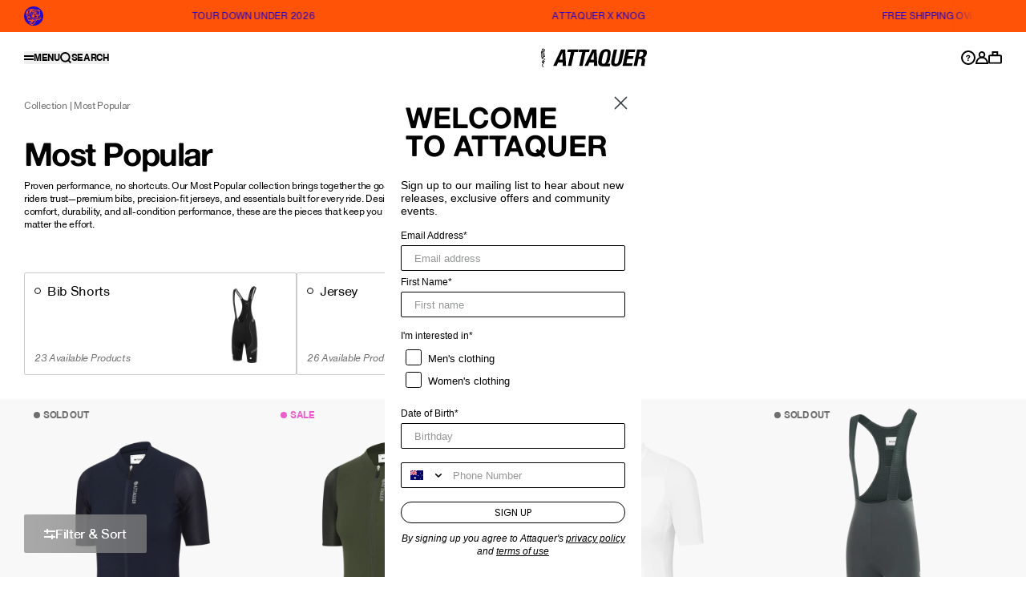

--- FILE ---
content_type: text/css
request_url: https://attaquercycling.com/cdn/shop/t/137/assets/index.css?v=65165849154372614471768277376
body_size: 16511
content:
*,:before,:after{--tw-border-spacing-x: 0;--tw-border-spacing-y: 0;--tw-translate-x: 0;--tw-translate-y: 0;--tw-rotate: 0;--tw-skew-x: 0;--tw-skew-y: 0;--tw-scale-x: 1;--tw-scale-y: 1;--tw-pan-x: ;--tw-pan-y: ;--tw-pinch-zoom: ;--tw-scroll-snap-strictness: proximity;--tw-gradient-from-position: ;--tw-gradient-via-position: ;--tw-gradient-to-position: ;--tw-ordinal: ;--tw-slashed-zero: ;--tw-numeric-figure: ;--tw-numeric-spacing: ;--tw-numeric-fraction: ;--tw-ring-inset: ;--tw-ring-offset-width: 0px;--tw-ring-offset-color: #fff;--tw-ring-color: rgb(59 130 246 / .5);--tw-ring-offset-shadow: 0 0 #0000;--tw-ring-shadow: 0 0 #0000;--tw-shadow: 0 0 #0000;--tw-shadow-colored: 0 0 #0000;--tw-blur: ;--tw-brightness: ;--tw-contrast: ;--tw-grayscale: ;--tw-hue-rotate: ;--tw-invert: ;--tw-saturate: ;--tw-sepia: ;--tw-drop-shadow: ;--tw-backdrop-blur: ;--tw-backdrop-brightness: ;--tw-backdrop-contrast: ;--tw-backdrop-grayscale: ;--tw-backdrop-hue-rotate: ;--tw-backdrop-invert: ;--tw-backdrop-opacity: ;--tw-backdrop-saturate: ;--tw-backdrop-sepia: ;--tw-contain-size: ;--tw-contain-layout: ;--tw-contain-paint: ;--tw-contain-style: }::backdrop{--tw-border-spacing-x: 0;--tw-border-spacing-y: 0;--tw-translate-x: 0;--tw-translate-y: 0;--tw-rotate: 0;--tw-skew-x: 0;--tw-skew-y: 0;--tw-scale-x: 1;--tw-scale-y: 1;--tw-pan-x: ;--tw-pan-y: ;--tw-pinch-zoom: ;--tw-scroll-snap-strictness: proximity;--tw-gradient-from-position: ;--tw-gradient-via-position: ;--tw-gradient-to-position: ;--tw-ordinal: ;--tw-slashed-zero: ;--tw-numeric-figure: ;--tw-numeric-spacing: ;--tw-numeric-fraction: ;--tw-ring-inset: ;--tw-ring-offset-width: 0px;--tw-ring-offset-color: #fff;--tw-ring-color: rgb(59 130 246 / .5);--tw-ring-offset-shadow: 0 0 #0000;--tw-ring-shadow: 0 0 #0000;--tw-shadow: 0 0 #0000;--tw-shadow-colored: 0 0 #0000;--tw-blur: ;--tw-brightness: ;--tw-contrast: ;--tw-grayscale: ;--tw-hue-rotate: ;--tw-invert: ;--tw-saturate: ;--tw-sepia: ;--tw-drop-shadow: ;--tw-backdrop-blur: ;--tw-backdrop-brightness: ;--tw-backdrop-contrast: ;--tw-backdrop-grayscale: ;--tw-backdrop-hue-rotate: ;--tw-backdrop-invert: ;--tw-backdrop-opacity: ;--tw-backdrop-saturate: ;--tw-backdrop-sepia: ;--tw-contain-size: ;--tw-contain-layout: ;--tw-contain-paint: ;--tw-contain-style: }*,:before,:after{box-sizing:border-box;border-width:0;border-style:solid;border-color:#e5e7eb}:before,:after{--tw-content: ""}html,:host{line-height:1.5;-webkit-text-size-adjust:100%;tab-size:4;font-family:ui-sans-serif,system-ui,sans-serif,"Apple Color Emoji","Segoe UI Emoji",Segoe UI Symbol,"Noto Color Emoji";font-feature-settings:normal;font-variation-settings:normal;-webkit-tap-highlight-color:transparent}body{margin:0;line-height:inherit}hr{height:0;color:inherit;border-top-width:1px}abbr:where([title]){-webkit-text-decoration:underline dotted;text-decoration:underline dotted}h1,h2,h3,h4,h5,h6{font-size:inherit;font-weight:inherit}a{color:inherit;text-decoration:inherit}b,strong{font-weight:bolder}code,kbd,samp,pre{font-family:ui-monospace,SFMono-Regular,Menlo,Monaco,Consolas,Liberation Mono,Courier New,monospace;font-feature-settings:normal;font-variation-settings:normal;font-size:1em}small{font-size:80%}sub,sup{font-size:75%;line-height:0;position:relative;vertical-align:baseline}sub{bottom:-.25em}sup{top:-.5em}table{text-indent:0;border-color:inherit;border-collapse:collapse}button,input,optgroup,select,textarea{font-family:inherit;font-feature-settings:inherit;font-variation-settings:inherit;font-size:100%;font-weight:inherit;line-height:inherit;letter-spacing:inherit;color:inherit;margin:0;padding:0}button,select{text-transform:none}button,input:where([type=button]),input:where([type=reset]),input:where([type=submit]){-webkit-appearance:button;background-color:transparent;background-image:none}:-moz-focusring{outline:auto}:-moz-ui-invalid{box-shadow:none}progress{vertical-align:baseline}::-webkit-inner-spin-button,::-webkit-outer-spin-button{height:auto}[type=search]{-webkit-appearance:textfield;outline-offset:-2px}::-webkit-search-decoration{-webkit-appearance:none}::-webkit-file-upload-button{-webkit-appearance:button;font:inherit}summary{display:list-item}blockquote,dl,dd,h1,h2,h3,h4,h5,h6,hr,figure,p,pre{margin:0}fieldset{margin:0;padding:0}legend{padding:0}ol,ul,menu{list-style:none;margin:0;padding:0}dialog{padding:0}textarea{resize:vertical}input::placeholder,textarea::placeholder{opacity:1;color:#9ca3af}button,[role=button]{cursor:pointer}:disabled{cursor:default}img,svg,video,canvas,audio,iframe,embed,object{display:block;vertical-align:middle}img,video{max-width:100%;height:auto}[hidden]:where(:not([hidden=until-found])){display:none}@font-face{font-family:AlteHaasGrotesk;src:url(AlteHaasGrotesk.woff2) format("woff2"),url(AlteHaasGrotesk.woff) format("woff");font-style:normal;font-weight:400;text-rendering:optimizeLegibility}@font-face{font-family:AlteHaasGrotesk;src:url(AlteHaasGrotesk_Bold.woff2) format("woff2"),url(AlteHaasGrotesk_Bold.woff) format("woff");font-style:normal;font-weight:700;text-rendering:optimizeLegibility}@font-face{font-family:HelveticaNowText;src:url(HelveticaNowText-Regular.woff2) format("woff2"),url(HelveticaNowText-Regular.woff) format("woff");font-style:normal;font-weight:400;text-rendering:optimizeLegibility}@font-face{font-family:HelveticaNowText;src:url(HelveticaNowText-RegIta.woff2) format("woff2"),url(HelveticaNowText-RegIta.woff) format("woff");font-style:italic;font-weight:400;text-rendering:optimizeLegibility}@font-face{font-family:HelveticaNowText;src:url(HelveticaNowText-Bold.woff2) format("woff2"),url(HelveticaNowText-Bold.woff) format("woff");font-style:normal;font-weight:700;text-rendering:optimizeLegibility}@font-face{font-family:HelveticaNowText;src:url(HelveticaNowText-BoldItalic.woff2) format("woff2"),url(HelveticaNowText-BoldItalic.woff) format("woff");font-style:italic;font-weight:700;text-rendering:optimizeLegibility}*{-webkit-font-smoothing:antialiased;-moz-osx-font-smoothing:grayscale}html,body{width:auto;overscroll-behavior-x:none}body{--tw-bg-opacity: 1;background-color:rgb(255 255 255 / var(--tw-bg-opacity));font-family:HelveticaNowText,Arial,sans-serif;font-size:1rem;line-height:1.25rem;letter-spacing:-.32px;--tw-text-opacity: 1;color:rgb(0 0 0 / var(--tw-text-opacity))}main{margin-top:var(--mt);min-height:var(--h-dscreen)}._page-width{margin-left:auto;margin-right:auto;width:100%;max-width:100%}._section-width{margin-left:auto;margin-right:auto;width:100%}._page-grid{display:grid;column-gap:var(--grid-gap);padding-left:var(--p);padding-right:var(--p)}@media (min-width: 1024px){._page-grid{grid-template-columns:repeat(12,minmax(0,1fr))}}svg,a *,button *{font-size:inherit;pointer-events:none}details>summary{list-style:none}details summary::-webkit-details-marker{display:none}input::-webkit-outer-spin-button,input::-webkit-inner-spin-button{-webkit-appearance:none;margin:0}input[type=number]{-moz-appearance:textfield}input[type=text]::-ms-clear{display:none;height:0px;width:0px}input[type=search]::-webkit-search-decoration,input[type=search]::-webkit-search-cancel-button,input[type=search]::-webkit-search-results-button,input[type=search]::-webkit-search-results-decoration{display:none}input,textarea,button,select,a,details,summary{-webkit-tap-highlight-color:rgba(0,0,0,0)}._shadow-mask-vertical{-webkit-mask-image:linear-gradient(0deg,rgba(0,0,0,0) 0%,rgba(0,0,0,1) 16px,rgba(0,0,0,1) calc(100% - 16px),rgba(0,0,0,0) 100%);mask-image:linear-gradient(0deg,#0000,#000 16px calc(100% - 16px),#0000)}.container{width:100%}@media (min-width: 640px){.container{max-width:640px}}@media (min-width: 768px){.container{max-width:768px}}@media (min-width: 1024px){.container{max-width:1024px}}@media (min-width: 1280px){.container{max-width:1280px}}@media (min-width: 1536px){.container{max-width:1536px}}.aspect-h-1{--tw-aspect-h: 1}.aspect-h-3{--tw-aspect-h: 3}.aspect-h-4{--tw-aspect-h: 4}.aspect-h-5{--tw-aspect-h: 5}.aspect-h-9{--tw-aspect-h: 9}.aspect-w-1{position:relative;padding-bottom:calc(var(--tw-aspect-h) / var(--tw-aspect-w) * 100%);--tw-aspect-w: 1}.aspect-w-1>*{position:absolute;height:100%;width:100%;top:0;right:0;bottom:0;left:0}.aspect-w-16{position:relative;padding-bottom:calc(var(--tw-aspect-h) / var(--tw-aspect-w) * 100%);--tw-aspect-w: 16}.aspect-w-16>*{position:absolute;height:100%;width:100%;top:0;right:0;bottom:0;left:0}.aspect-w-3{position:relative;padding-bottom:calc(var(--tw-aspect-h) / var(--tw-aspect-w) * 100%);--tw-aspect-w: 3}.aspect-w-3>*{position:absolute;height:100%;width:100%;top:0;right:0;bottom:0;left:0}.aspect-w-4{position:relative;padding-bottom:calc(var(--tw-aspect-h) / var(--tw-aspect-w) * 100%);--tw-aspect-w: 4}.aspect-w-4>*{position:absolute;height:100%;width:100%;top:0;right:0;bottom:0;left:0}.aspect-w-5{position:relative;padding-bottom:calc(var(--tw-aspect-h) / var(--tw-aspect-w) * 100%);--tw-aspect-w: 5}.aspect-w-5>*{position:absolute;height:100%;width:100%;top:0;right:0;bottom:0;left:0}svg{height:auto;width:.875rem}button:focus,a:focus{outline:2px solid transparent;outline-offset:2px}button:focus-visible,a:focus-visible{--tw-ring-offset-shadow: var(--tw-ring-inset) 0 0 0 var(--tw-ring-offset-width) var(--tw-ring-offset-color);--tw-ring-shadow: var(--tw-ring-inset) 0 0 0 calc(3px + var(--tw-ring-offset-width)) var(--tw-ring-color);box-shadow:var(--tw-ring-offset-shadow),var(--tw-ring-shadow),var(--tw-shadow, 0 0 #0000);--tw-ring-opacity: 1;--tw-ring-color: rgb(0 0 0 / var(--tw-ring-opacity))}a:not(._btn){cursor:pointer}._btn{display:flex;height:2.5rem;cursor:pointer;align-items:center;justify-content:center;white-space:nowrap;border-radius:.125rem;border-width:1px;--tw-border-opacity: 1;border-color:rgb(229 229 229 / var(--tw-border-opacity));--tw-bg-opacity: 1;background-color:rgb(255 255 255 / var(--tw-bg-opacity));padding-left:1rem;padding-right:1rem;text-transform:capitalize;--tw-text-opacity: 1;color:rgb(0 0 0 / var(--tw-text-opacity));transition-property:color,background-color,border-color,fill,stroke,-webkit-text-decoration-color;transition-property:color,background-color,border-color,text-decoration-color,fill,stroke;transition-property:color,background-color,border-color,text-decoration-color,fill,stroke,-webkit-text-decoration-color;transition-timing-function:cubic-bezier(.4,0,.2,1);transition-duration:.15s}._btn:focus{--tw-border-opacity: 1;border-color:rgb(0 0 0 / var(--tw-border-opacity));--tw-bg-opacity: 1;background-color:rgb(0 0 0 / var(--tw-bg-opacity));--tw-text-opacity: 1;color:rgb(229 229 229 / var(--tw-text-opacity));outline:2px solid transparent;outline-offset:2px}._btn:focus-visible{--tw-ring-offset-shadow: var(--tw-ring-inset) 0 0 0 var(--tw-ring-offset-width) var(--tw-ring-offset-color);--tw-ring-shadow: var(--tw-ring-inset) 0 0 0 calc(3px + var(--tw-ring-offset-width)) var(--tw-ring-color);box-shadow:var(--tw-ring-offset-shadow),var(--tw-ring-shadow),var(--tw-shadow, 0 0 #0000);--tw-ring-opacity: 1;--tw-ring-color: rgb(0 0 0 / var(--tw-ring-opacity))}._btn:disabled{--tw-border-opacity: 1;border-color:rgb(229 229 229 / var(--tw-border-opacity));--tw-text-opacity: 1;color:rgb(229 229 229 / var(--tw-text-opacity))}._btn[data-error]{--tw-border-opacity: 1;border-color:rgb(255 85 85 / var(--tw-border-opacity));--tw-bg-opacity: 1;background-color:rgb(255 85 85 / var(--tw-bg-opacity));--tw-text-opacity: 1;color:rgb(255 255 255 / var(--tw-text-opacity))}@media (hover: hover) and (pointer: fine){._btn:hover{--tw-border-opacity: 1;border-color:rgb(0 0 0 / var(--tw-border-opacity));--tw-bg-opacity: 1;background-color:rgb(0 0 0 / var(--tw-bg-opacity));--tw-text-opacity: 1;color:rgb(229 229 229 / var(--tw-text-opacity))}}._btn-white{--tw-border-opacity: 1;border-color:rgb(229 229 229 / var(--tw-border-opacity));--tw-bg-opacity: 1;background-color:rgb(255 255 255 / var(--tw-bg-opacity));--tw-text-opacity: 1;color:rgb(0 0 0 / var(--tw-text-opacity))}._btn-white:focus{--tw-border-opacity: 1;border-color:rgb(0 0 0 / var(--tw-border-opacity));--tw-bg-opacity: 1;background-color:rgb(0 0 0 / var(--tw-bg-opacity));--tw-text-opacity: 1;color:rgb(229 229 229 / var(--tw-text-opacity))}@media (hover: hover) and (pointer: fine){._btn-white:hover{--tw-border-opacity: 1;border-color:rgb(0 0 0 / var(--tw-border-opacity));--tw-bg-opacity: 1;background-color:rgb(0 0 0 / var(--tw-bg-opacity));--tw-text-opacity: 1;color:rgb(229 229 229 / var(--tw-text-opacity))}}._btn-grey{--tw-border-opacity: 1;border-color:rgb(229 229 229 / var(--tw-border-opacity));--tw-bg-opacity: 1;background-color:rgb(229 229 229 / var(--tw-bg-opacity));--tw-text-opacity: 1;color:rgb(0 0 0 / var(--tw-text-opacity))}._btn-grey:focus{--tw-border-opacity: 1;border-color:rgb(0 0 0 / var(--tw-border-opacity));--tw-bg-opacity: 1;background-color:rgb(0 0 0 / var(--tw-bg-opacity));--tw-text-opacity: 1;color:rgb(229 229 229 / var(--tw-text-opacity))}@media (hover: hover) and (pointer: fine){._btn-grey:hover{--tw-border-opacity: 1;border-color:rgb(0 0 0 / var(--tw-border-opacity));--tw-bg-opacity: 1;background-color:rgb(0 0 0 / var(--tw-bg-opacity));--tw-text-opacity: 1;color:rgb(229 229 229 / var(--tw-text-opacity))}}._btn-palegrey{--tw-border-opacity: 1;border-color:rgb(248 248 248 / var(--tw-border-opacity));--tw-bg-opacity: 1;background-color:rgb(248 248 248 / var(--tw-bg-opacity));--tw-text-opacity: 1;color:rgb(0 0 0 / var(--tw-text-opacity))}._btn-palegrey:focus{--tw-border-opacity: 1;border-color:rgb(0 0 0 / var(--tw-border-opacity));--tw-bg-opacity: 1;background-color:rgb(0 0 0 / var(--tw-bg-opacity));--tw-text-opacity: 1;color:rgb(248 248 248 / var(--tw-text-opacity))}@media (hover: hover) and (pointer: fine){._btn-palegrey:hover{--tw-border-opacity: 1;border-color:rgb(0 0 0 / var(--tw-border-opacity));--tw-bg-opacity: 1;background-color:rgb(0 0 0 / var(--tw-bg-opacity));--tw-text-opacity: 1;color:rgb(248 248 248 / var(--tw-text-opacity))}}._btn-filters{display:flex;height:2.5rem;cursor:pointer;align-items:center;justify-content:center;white-space:nowrap;border-radius:.125rem;border-width:1px;--tw-border-opacity: 1;border-color:rgb(229 229 229 / var(--tw-border-opacity));--tw-bg-opacity: 1;background-color:rgb(255 255 255 / var(--tw-bg-opacity));padding-left:1rem;padding-right:1rem;text-transform:capitalize;--tw-text-opacity: 1;color:rgb(0 0 0 / var(--tw-text-opacity));transition-property:color,background-color,border-color,fill,stroke,-webkit-text-decoration-color;transition-property:color,background-color,border-color,text-decoration-color,fill,stroke;transition-property:color,background-color,border-color,text-decoration-color,fill,stroke,-webkit-text-decoration-color;transition-timing-function:cubic-bezier(.4,0,.2,1);transition-duration:.15s}._btn-filters:focus{--tw-border-opacity: 1;border-color:rgb(0 0 0 / var(--tw-border-opacity));--tw-bg-opacity: 1;background-color:rgb(0 0 0 / var(--tw-bg-opacity));--tw-text-opacity: 1;color:rgb(229 229 229 / var(--tw-text-opacity));outline:2px solid transparent;outline-offset:2px}._btn-filters:focus-visible{--tw-ring-offset-shadow: var(--tw-ring-inset) 0 0 0 var(--tw-ring-offset-width) var(--tw-ring-offset-color);--tw-ring-shadow: var(--tw-ring-inset) 0 0 0 calc(3px + var(--tw-ring-offset-width)) var(--tw-ring-color);box-shadow:var(--tw-ring-offset-shadow),var(--tw-ring-shadow),var(--tw-shadow, 0 0 #0000);--tw-ring-opacity: 1;--tw-ring-color: rgb(0 0 0 / var(--tw-ring-opacity))}._btn-filters:disabled{--tw-border-opacity: 1;border-color:rgb(229 229 229 / var(--tw-border-opacity));--tw-text-opacity: 1;color:rgb(229 229 229 / var(--tw-text-opacity))}._btn-filters[data-error]{--tw-border-opacity: 1;border-color:rgb(255 85 85 / var(--tw-border-opacity));--tw-bg-opacity: 1;background-color:rgb(255 85 85 / var(--tw-bg-opacity));--tw-text-opacity: 1;color:rgb(255 255 255 / var(--tw-text-opacity))}@media (hover: hover) and (pointer: fine){._btn-filters:hover{--tw-border-opacity: 1;border-color:rgb(0 0 0 / var(--tw-border-opacity));--tw-bg-opacity: 1;background-color:rgb(0 0 0 / var(--tw-bg-opacity));--tw-text-opacity: 1;color:rgb(229 229 229 / var(--tw-text-opacity))}}._btn-filters{height:3rem;border-color:transparent!important;background-color:#6f6f6fb3;padding-left:1.5rem;padding-right:1.5rem;font-size:1rem;line-height:1.25rem;letter-spacing:-.32px;--tw-text-opacity: 1;color:rgb(255 255 255 / var(--tw-text-opacity));--tw-brightness: brightness(120%);filter:var(--tw-blur) var(--tw-brightness) var(--tw-contrast) var(--tw-grayscale) var(--tw-hue-rotate) var(--tw-invert) var(--tw-saturate) var(--tw-sepia) var(--tw-drop-shadow);--tw-backdrop-blur: blur(50px);-webkit-backdrop-filter:var(--tw-backdrop-blur) var(--tw-backdrop-brightness) var(--tw-backdrop-contrast) var(--tw-backdrop-grayscale) var(--tw-backdrop-hue-rotate) var(--tw-backdrop-invert) var(--tw-backdrop-opacity) var(--tw-backdrop-saturate) var(--tw-backdrop-sepia);backdrop-filter:var(--tw-backdrop-blur) var(--tw-backdrop-brightness) var(--tw-backdrop-contrast) var(--tw-backdrop-grayscale) var(--tw-backdrop-hue-rotate) var(--tw-backdrop-invert) var(--tw-backdrop-opacity) var(--tw-backdrop-saturate) var(--tw-backdrop-sepia);transition-property:color,background-color,border-color,fill,stroke,-webkit-text-decoration-color;transition-property:color,background-color,border-color,text-decoration-color,fill,stroke;transition-property:color,background-color,border-color,text-decoration-color,fill,stroke,-webkit-text-decoration-color;transition-timing-function:cubic-bezier(.4,0,.2,1);transition-duration:.15s}._btn-filters:focus{--tw-bg-opacity: 1;background-color:rgb(111 111 111 / var(--tw-bg-opacity));--tw-brightness: brightness(1);filter:var(--tw-blur) var(--tw-brightness) var(--tw-contrast) var(--tw-grayscale) var(--tw-hue-rotate) var(--tw-invert) var(--tw-saturate) var(--tw-sepia) var(--tw-drop-shadow);--tw-backdrop-blur: blur(0);-webkit-backdrop-filter:var(--tw-backdrop-blur) var(--tw-backdrop-brightness) var(--tw-backdrop-contrast) var(--tw-backdrop-grayscale) var(--tw-backdrop-hue-rotate) var(--tw-backdrop-invert) var(--tw-backdrop-opacity) var(--tw-backdrop-saturate) var(--tw-backdrop-sepia);backdrop-filter:var(--tw-backdrop-blur) var(--tw-backdrop-brightness) var(--tw-backdrop-contrast) var(--tw-backdrop-grayscale) var(--tw-backdrop-hue-rotate) var(--tw-backdrop-invert) var(--tw-backdrop-opacity) var(--tw-backdrop-saturate) var(--tw-backdrop-sepia)}@media (hover: hover) and (pointer: fine){._btn-filters:hover{--tw-bg-opacity: 1;background-color:rgb(111 111 111 / var(--tw-bg-opacity));--tw-brightness: brightness(1);filter:var(--tw-blur) var(--tw-brightness) var(--tw-contrast) var(--tw-grayscale) var(--tw-hue-rotate) var(--tw-invert) var(--tw-saturate) var(--tw-sepia) var(--tw-drop-shadow);--tw-backdrop-blur: blur(0);-webkit-backdrop-filter:var(--tw-backdrop-blur) var(--tw-backdrop-brightness) var(--tw-backdrop-contrast) var(--tw-backdrop-grayscale) var(--tw-backdrop-hue-rotate) var(--tw-backdrop-invert) var(--tw-backdrop-opacity) var(--tw-backdrop-saturate) var(--tw-backdrop-sepia);backdrop-filter:var(--tw-backdrop-blur) var(--tw-backdrop-brightness) var(--tw-backdrop-contrast) var(--tw-backdrop-grayscale) var(--tw-backdrop-hue-rotate) var(--tw-backdrop-invert) var(--tw-backdrop-opacity) var(--tw-backdrop-saturate) var(--tw-backdrop-sepia)}}._btn-close{display:flex;height:-webkit-fit-content;height:fit-content;align-items:center;justify-content:center;gap:.625rem;white-space:nowrap;border-color:transparent;background-color:transparent;font-size:.75rem;line-height:1rem;font-weight:700;text-transform:uppercase;transition-property:color,background-color,border-color,fill,stroke,-webkit-text-decoration-color;transition-property:color,background-color,border-color,text-decoration-color,fill,stroke;transition-property:color,background-color,border-color,text-decoration-color,fill,stroke,-webkit-text-decoration-color;transition-timing-function:cubic-bezier(.4,0,.2,1);transition-duration:.15s}._btn-round{display:flex;height:30px;width:30px;align-items:center;justify-content:center;border-radius:9999px;border-style:none;--tw-bg-opacity: 1;background-color:rgb(248 248 248 / var(--tw-bg-opacity));--tw-text-opacity: 1;color:rgb(0 0 0 / var(--tw-text-opacity));transition-property:color,background-color,border-color,fill,stroke,-webkit-text-decoration-color;transition-property:color,background-color,border-color,text-decoration-color,fill,stroke;transition-property:color,background-color,border-color,text-decoration-color,fill,stroke,-webkit-text-decoration-color;transition-timing-function:cubic-bezier(.4,0,.2,1);transition-duration:.15s}._btn-round:focus{outline:2px solid transparent;outline-offset:2px}._btn-round:focus-visible{--tw-ring-offset-shadow: var(--tw-ring-inset) 0 0 0 var(--tw-ring-offset-width) var(--tw-ring-offset-color);--tw-ring-shadow: var(--tw-ring-inset) 0 0 0 calc(3px + var(--tw-ring-offset-width)) var(--tw-ring-color);box-shadow:var(--tw-ring-offset-shadow),var(--tw-ring-shadow),var(--tw-shadow, 0 0 #0000);--tw-ring-opacity: 1;--tw-ring-color: rgb(0 0 0 / var(--tw-ring-opacity))}@media (hover: hover) and (pointer: fine){._btn-round:hover{--tw-bg-opacity: 1;background-color:rgb(255 255 255 / var(--tw-bg-opacity))}}._btn-round svg{height:.5rem;width:.5rem}._btn-md{height:2.5rem;padding-left:1rem;padding-right:1rem;font-size:.75rem;line-height:1rem}@media (min-width: 1024px){._btn-md{height:3rem;padding-left:1.5rem;padding-right:1.5rem;font-size:1rem;line-height:1.25rem;letter-spacing:-.32px}}._btn-xs{height:29px;border-radius:.125rem;padding-left:.75rem;padding-right:.75rem;font-size:.75rem;line-height:1rem}._btn-2xs{height:1.25rem;padding-left:18px;padding-right:18px;font-size:.75rem;line-height:1rem;--tw-text-opacity: 1;color:rgb(111 111 111 / var(--tw-text-opacity))}._btn-black-lg{display:flex;height:2.5rem;cursor:pointer;align-items:center;justify-content:center;white-space:nowrap;border-radius:.125rem;border-width:1px;--tw-border-opacity: 1;border-color:rgb(229 229 229 / var(--tw-border-opacity));--tw-bg-opacity: 1;background-color:rgb(255 255 255 / var(--tw-bg-opacity));padding-left:1rem;padding-right:1rem;text-transform:capitalize;--tw-text-opacity: 1;color:rgb(0 0 0 / var(--tw-text-opacity));transition-property:color,background-color,border-color,fill,stroke,-webkit-text-decoration-color;transition-property:color,background-color,border-color,text-decoration-color,fill,stroke;transition-property:color,background-color,border-color,text-decoration-color,fill,stroke,-webkit-text-decoration-color;transition-timing-function:cubic-bezier(.4,0,.2,1);transition-duration:.15s}._btn-black-lg:focus{--tw-border-opacity: 1;border-color:rgb(0 0 0 / var(--tw-border-opacity));--tw-bg-opacity: 1;background-color:rgb(0 0 0 / var(--tw-bg-opacity));--tw-text-opacity: 1;color:rgb(229 229 229 / var(--tw-text-opacity));outline:2px solid transparent;outline-offset:2px}._btn-black-lg:focus-visible{--tw-ring-offset-shadow: var(--tw-ring-inset) 0 0 0 var(--tw-ring-offset-width) var(--tw-ring-offset-color);--tw-ring-shadow: var(--tw-ring-inset) 0 0 0 calc(3px + var(--tw-ring-offset-width)) var(--tw-ring-color);box-shadow:var(--tw-ring-offset-shadow),var(--tw-ring-shadow),var(--tw-shadow, 0 0 #0000);--tw-ring-opacity: 1;--tw-ring-color: rgb(0 0 0 / var(--tw-ring-opacity))}._btn-black-lg:disabled{--tw-border-opacity: 1;border-color:rgb(229 229 229 / var(--tw-border-opacity));--tw-text-opacity: 1;color:rgb(229 229 229 / var(--tw-text-opacity))}._btn-black-lg[data-error]{--tw-border-opacity: 1;border-color:rgb(255 85 85 / var(--tw-border-opacity));--tw-bg-opacity: 1;background-color:rgb(255 85 85 / var(--tw-bg-opacity));--tw-text-opacity: 1;color:rgb(255 255 255 / var(--tw-text-opacity))}@media (hover: hover) and (pointer: fine){._btn-black-lg:hover{--tw-border-opacity: 1;border-color:rgb(0 0 0 / var(--tw-border-opacity));--tw-bg-opacity: 1;background-color:rgb(0 0 0 / var(--tw-bg-opacity));--tw-text-opacity: 1;color:rgb(229 229 229 / var(--tw-text-opacity))}}._btn-black-lg{--tw-border-opacity: 1;border-color:rgb(0 0 0 / var(--tw-border-opacity));--tw-bg-opacity: 1;background-color:rgb(0 0 0 / var(--tw-bg-opacity));--tw-text-opacity: 1;color:rgb(255 255 255 / var(--tw-text-opacity))}._btn-black-lg:focus{--tw-border-opacity: 1;border-color:rgb(111 111 111 / var(--tw-border-opacity));--tw-bg-opacity: 1;background-color:rgb(111 111 111 / var(--tw-bg-opacity));--tw-text-opacity: 1;color:rgb(255 255 255 / var(--tw-text-opacity))}@media (hover: hover) and (pointer: fine){._btn-black-lg:hover{--tw-border-opacity: 1;border-color:rgb(111 111 111 / var(--tw-border-opacity));--tw-bg-opacity: 1;background-color:rgb(111 111 111 / var(--tw-bg-opacity));--tw-text-opacity: 1;color:rgb(255 255 255 / var(--tw-text-opacity))}}._btn-black-lg{height:4rem;padding-left:1.5rem;padding-right:1.5rem;font-size:1rem;line-height:1.25rem;letter-spacing:-.32px}._btn-outline-lg{display:flex;height:2.5rem;cursor:pointer;align-items:center;justify-content:center;white-space:nowrap;border-radius:.125rem;border-width:1px;--tw-border-opacity: 1;border-color:rgb(229 229 229 / var(--tw-border-opacity));--tw-bg-opacity: 1;background-color:rgb(255 255 255 / var(--tw-bg-opacity));padding-left:1rem;padding-right:1rem;text-transform:capitalize;--tw-text-opacity: 1;color:rgb(0 0 0 / var(--tw-text-opacity));transition-property:color,background-color,border-color,fill,stroke,-webkit-text-decoration-color;transition-property:color,background-color,border-color,text-decoration-color,fill,stroke;transition-property:color,background-color,border-color,text-decoration-color,fill,stroke,-webkit-text-decoration-color;transition-timing-function:cubic-bezier(.4,0,.2,1);transition-duration:.15s}._btn-outline-lg:focus{--tw-border-opacity: 1;border-color:rgb(0 0 0 / var(--tw-border-opacity));--tw-bg-opacity: 1;background-color:rgb(0 0 0 / var(--tw-bg-opacity));--tw-text-opacity: 1;color:rgb(229 229 229 / var(--tw-text-opacity));outline:2px solid transparent;outline-offset:2px}._btn-outline-lg:focus-visible{--tw-ring-offset-shadow: var(--tw-ring-inset) 0 0 0 var(--tw-ring-offset-width) var(--tw-ring-offset-color);--tw-ring-shadow: var(--tw-ring-inset) 0 0 0 calc(3px + var(--tw-ring-offset-width)) var(--tw-ring-color);box-shadow:var(--tw-ring-offset-shadow),var(--tw-ring-shadow),var(--tw-shadow, 0 0 #0000);--tw-ring-opacity: 1;--tw-ring-color: rgb(0 0 0 / var(--tw-ring-opacity))}._btn-outline-lg:disabled{--tw-border-opacity: 1;border-color:rgb(229 229 229 / var(--tw-border-opacity));--tw-text-opacity: 1;color:rgb(229 229 229 / var(--tw-text-opacity))}._btn-outline-lg[data-error]{--tw-border-opacity: 1;border-color:rgb(255 85 85 / var(--tw-border-opacity));--tw-bg-opacity: 1;background-color:rgb(255 85 85 / var(--tw-bg-opacity));--tw-text-opacity: 1;color:rgb(255 255 255 / var(--tw-text-opacity))}._btn-outline-lg{--tw-border-opacity: 1;border-color:rgb(0 0 0 / var(--tw-border-opacity));--tw-bg-opacity: 1;background-color:rgb(255 255 255 / var(--tw-bg-opacity));--tw-text-opacity: 1;color:rgb(0 0 0 / var(--tw-text-opacity))}._btn-outline-lg:focus{--tw-border-opacity: 1;border-color:rgb(0 0 0 / var(--tw-border-opacity));--tw-bg-opacity: 1;background-color:rgb(0 0 0 / var(--tw-bg-opacity));--tw-text-opacity: 1;color:rgb(229 229 229 / var(--tw-text-opacity))}@media (hover: hover) and (pointer: fine){._btn-outline-lg:hover{--tw-border-opacity: 1;border-color:rgb(0 0 0 / var(--tw-border-opacity));--tw-bg-opacity: 1;background-color:rgb(0 0 0 / var(--tw-bg-opacity));--tw-text-opacity: 1;color:rgb(229 229 229 / var(--tw-text-opacity))}}._btn-outline-lg{height:4rem;padding-left:1.5rem;padding-right:1.5rem;font-size:1rem;line-height:1.25rem;letter-spacing:-.32px}._btn-black-md{display:flex;height:2.5rem;cursor:pointer;align-items:center;justify-content:center;white-space:nowrap;border-radius:.125rem;border-width:1px;--tw-border-opacity: 1;border-color:rgb(229 229 229 / var(--tw-border-opacity));--tw-bg-opacity: 1;background-color:rgb(255 255 255 / var(--tw-bg-opacity));padding-left:1rem;padding-right:1rem;text-transform:capitalize;--tw-text-opacity: 1;color:rgb(0 0 0 / var(--tw-text-opacity));transition-property:color,background-color,border-color,fill,stroke,-webkit-text-decoration-color;transition-property:color,background-color,border-color,text-decoration-color,fill,stroke;transition-property:color,background-color,border-color,text-decoration-color,fill,stroke,-webkit-text-decoration-color;transition-timing-function:cubic-bezier(.4,0,.2,1);transition-duration:.15s}._btn-black-md:focus{--tw-border-opacity: 1;border-color:rgb(0 0 0 / var(--tw-border-opacity));--tw-bg-opacity: 1;background-color:rgb(0 0 0 / var(--tw-bg-opacity));--tw-text-opacity: 1;color:rgb(229 229 229 / var(--tw-text-opacity));outline:2px solid transparent;outline-offset:2px}._btn-black-md:focus-visible{--tw-ring-offset-shadow: var(--tw-ring-inset) 0 0 0 var(--tw-ring-offset-width) var(--tw-ring-offset-color);--tw-ring-shadow: var(--tw-ring-inset) 0 0 0 calc(3px + var(--tw-ring-offset-width)) var(--tw-ring-color);box-shadow:var(--tw-ring-offset-shadow),var(--tw-ring-shadow),var(--tw-shadow, 0 0 #0000);--tw-ring-opacity: 1;--tw-ring-color: rgb(0 0 0 / var(--tw-ring-opacity))}._btn-black-md:disabled{--tw-border-opacity: 1;border-color:rgb(229 229 229 / var(--tw-border-opacity));--tw-text-opacity: 1;color:rgb(229 229 229 / var(--tw-text-opacity))}._btn-black-md[data-error]{--tw-border-opacity: 1;border-color:rgb(255 85 85 / var(--tw-border-opacity));--tw-bg-opacity: 1;background-color:rgb(255 85 85 / var(--tw-bg-opacity));--tw-text-opacity: 1;color:rgb(255 255 255 / var(--tw-text-opacity))}@media (hover: hover) and (pointer: fine){._btn-black-md:hover{--tw-border-opacity: 1;border-color:rgb(0 0 0 / var(--tw-border-opacity));--tw-bg-opacity: 1;background-color:rgb(0 0 0 / var(--tw-bg-opacity));--tw-text-opacity: 1;color:rgb(229 229 229 / var(--tw-text-opacity))}}._btn-black-md{--tw-border-opacity: 1;border-color:rgb(0 0 0 / var(--tw-border-opacity));--tw-bg-opacity: 1;background-color:rgb(0 0 0 / var(--tw-bg-opacity));--tw-text-opacity: 1;color:rgb(255 255 255 / var(--tw-text-opacity))}._btn-black-md:focus{--tw-border-opacity: 1;border-color:rgb(111 111 111 / var(--tw-border-opacity));--tw-bg-opacity: 1;background-color:rgb(111 111 111 / var(--tw-bg-opacity));--tw-text-opacity: 1;color:rgb(255 255 255 / var(--tw-text-opacity))}@media (hover: hover) and (pointer: fine){._btn-black-md:hover{--tw-border-opacity: 1;border-color:rgb(111 111 111 / var(--tw-border-opacity));--tw-bg-opacity: 1;background-color:rgb(111 111 111 / var(--tw-bg-opacity));--tw-text-opacity: 1;color:rgb(255 255 255 / var(--tw-text-opacity))}}._btn-black-md{height:2.5rem;padding-left:1rem;padding-right:1rem;font-size:.75rem;line-height:1rem}@media (min-width: 1024px){._btn-black-md{height:3rem;padding-left:1.5rem;padding-right:1.5rem;font-size:1rem;line-height:1.25rem;letter-spacing:-.32px}}._btn-white-md{display:flex;height:2.5rem;cursor:pointer;align-items:center;justify-content:center;white-space:nowrap;border-radius:.125rem;border-width:1px;--tw-border-opacity: 1;border-color:rgb(229 229 229 / var(--tw-border-opacity));--tw-bg-opacity: 1;background-color:rgb(255 255 255 / var(--tw-bg-opacity));padding-left:1rem;padding-right:1rem;text-transform:capitalize;--tw-text-opacity: 1;color:rgb(0 0 0 / var(--tw-text-opacity));transition-property:color,background-color,border-color,fill,stroke,-webkit-text-decoration-color;transition-property:color,background-color,border-color,text-decoration-color,fill,stroke;transition-property:color,background-color,border-color,text-decoration-color,fill,stroke,-webkit-text-decoration-color;transition-timing-function:cubic-bezier(.4,0,.2,1);transition-duration:.15s}._btn-white-md:focus{--tw-border-opacity: 1;border-color:rgb(0 0 0 / var(--tw-border-opacity));--tw-bg-opacity: 1;background-color:rgb(0 0 0 / var(--tw-bg-opacity));--tw-text-opacity: 1;color:rgb(229 229 229 / var(--tw-text-opacity));outline:2px solid transparent;outline-offset:2px}._btn-white-md:focus-visible{--tw-ring-offset-shadow: var(--tw-ring-inset) 0 0 0 var(--tw-ring-offset-width) var(--tw-ring-offset-color);--tw-ring-shadow: var(--tw-ring-inset) 0 0 0 calc(3px + var(--tw-ring-offset-width)) var(--tw-ring-color);box-shadow:var(--tw-ring-offset-shadow),var(--tw-ring-shadow),var(--tw-shadow, 0 0 #0000);--tw-ring-opacity: 1;--tw-ring-color: rgb(0 0 0 / var(--tw-ring-opacity))}._btn-white-md:disabled{--tw-border-opacity: 1;border-color:rgb(229 229 229 / var(--tw-border-opacity));--tw-text-opacity: 1;color:rgb(229 229 229 / var(--tw-text-opacity))}._btn-white-md[data-error]{--tw-border-opacity: 1;border-color:rgb(255 85 85 / var(--tw-border-opacity));--tw-bg-opacity: 1;background-color:rgb(255 85 85 / var(--tw-bg-opacity));--tw-text-opacity: 1;color:rgb(255 255 255 / var(--tw-text-opacity))}._btn-white-md{--tw-border-opacity: 1;border-color:rgb(229 229 229 / var(--tw-border-opacity));--tw-bg-opacity: 1;background-color:rgb(255 255 255 / var(--tw-bg-opacity));--tw-text-opacity: 1;color:rgb(0 0 0 / var(--tw-text-opacity))}._btn-white-md:focus{--tw-border-opacity: 1;border-color:rgb(0 0 0 / var(--tw-border-opacity));--tw-bg-opacity: 1;background-color:rgb(0 0 0 / var(--tw-bg-opacity));--tw-text-opacity: 1;color:rgb(229 229 229 / var(--tw-text-opacity))}@media (hover: hover) and (pointer: fine){._btn-white-md:hover{--tw-border-opacity: 1;border-color:rgb(0 0 0 / var(--tw-border-opacity));--tw-bg-opacity: 1;background-color:rgb(0 0 0 / var(--tw-bg-opacity));--tw-text-opacity: 1;color:rgb(229 229 229 / var(--tw-text-opacity))}}._btn-white-md{height:2.5rem;padding-left:1rem;padding-right:1rem;font-size:.75rem;line-height:1rem}@media (min-width: 1024px){._btn-white-md{height:3rem;padding-left:1.5rem;padding-right:1.5rem;font-size:1rem;line-height:1.25rem;letter-spacing:-.32px}}._btn-quantity{display:flex;height:1.25rem;width:1.25rem;align-items:center;justify-content:center;border-width:1px;--tw-border-opacity: 1;border-color:rgb(204 204 204 / var(--tw-border-opacity))}._btn-quantity:focus{--tw-border-opacity: 1;border-color:rgb(0 0 0 / var(--tw-border-opacity))}._btn-quantity:disabled{--tw-text-opacity: 1;color:rgb(204 204 204 / var(--tw-text-opacity))}@media (hover: hover) and (pointer: fine){._btn-quantity:hover{--tw-border-opacity: 1;border-color:rgb(0 0 0 / var(--tw-border-opacity))}}._btn-quantity svg{width:.5rem}._btn-quantity._disabled{cursor:not-allowed;--tw-text-opacity: 1;color:rgb(204 204 204 / var(--tw-text-opacity))}._btn-quantity._disabled:focus{--tw-border-opacity: 1;border-color:rgb(204 204 204 / var(--tw-border-opacity))}@media (hover: hover) and (pointer: fine){._btn-quantity._disabled:hover{--tw-border-opacity: 1;border-color:rgb(204 204 204 / var(--tw-border-opacity))}}._backdrop-blur-badge{display:flex;height:8rem;width:100%;scroll-snap-align:start;justify-content:space-between;gap:1rem;border-radius:.125rem;border-width:1px;border-color:#6f6f6fb3;background-color:#6f6f6fb3;padding:var(--p-sm);--tw-text-opacity: 1;color:rgb(255 255 255 / var(--tw-text-opacity));--tw-brightness: brightness(1.1);filter:var(--tw-blur) var(--tw-brightness) var(--tw-contrast) var(--tw-grayscale) var(--tw-hue-rotate) var(--tw-invert) var(--tw-saturate) var(--tw-sepia) var(--tw-drop-shadow);--tw-backdrop-blur: blur(15px);-webkit-backdrop-filter:var(--tw-backdrop-blur) var(--tw-backdrop-brightness) var(--tw-backdrop-contrast) var(--tw-backdrop-grayscale) var(--tw-backdrop-hue-rotate) var(--tw-backdrop-invert) var(--tw-backdrop-opacity) var(--tw-backdrop-saturate) var(--tw-backdrop-sepia);backdrop-filter:var(--tw-backdrop-blur) var(--tw-backdrop-brightness) var(--tw-backdrop-contrast) var(--tw-backdrop-grayscale) var(--tw-backdrop-hue-rotate) var(--tw-backdrop-invert) var(--tw-backdrop-opacity) var(--tw-backdrop-saturate) var(--tw-backdrop-sepia);transition-property:all;transition-timing-function:cubic-bezier(.4,0,.2,1);transition-duration:.15s}@media (min-width: 1024px){._backdrop-blur-badge{min-width:330px;--tw-border-opacity: 1;border-color:rgb(255 255 255 / var(--tw-border-opacity));background-color:transparent;--tw-brightness: brightness(1);filter:var(--tw-blur) var(--tw-brightness) var(--tw-contrast) var(--tw-grayscale) var(--tw-hue-rotate) var(--tw-invert) var(--tw-saturate) var(--tw-sepia) var(--tw-drop-shadow);--tw-backdrop-blur: blur(0);-webkit-backdrop-filter:var(--tw-backdrop-blur) var(--tw-backdrop-brightness) var(--tw-backdrop-contrast) var(--tw-backdrop-grayscale) var(--tw-backdrop-hue-rotate) var(--tw-backdrop-invert) var(--tw-backdrop-opacity) var(--tw-backdrop-saturate) var(--tw-backdrop-sepia);backdrop-filter:var(--tw-backdrop-blur) var(--tw-backdrop-brightness) var(--tw-backdrop-contrast) var(--tw-backdrop-grayscale) var(--tw-backdrop-hue-rotate) var(--tw-backdrop-invert) var(--tw-backdrop-opacity) var(--tw-backdrop-saturate) var(--tw-backdrop-sepia)}@media (hover: hover) and (pointer: fine){._backdrop-blur-badge:hover{border-color:#6f6f6fb3;background-color:#6f6f6fb3}}._backdrop-blur-badge:hover{--tw-brightness: brightness(1.1);filter:var(--tw-blur) var(--tw-brightness) var(--tw-contrast) var(--tw-grayscale) var(--tw-hue-rotate) var(--tw-invert) var(--tw-saturate) var(--tw-sepia) var(--tw-drop-shadow);--tw-backdrop-blur: blur(15px);-webkit-backdrop-filter:var(--tw-backdrop-blur) var(--tw-backdrop-brightness) var(--tw-backdrop-contrast) var(--tw-backdrop-grayscale) var(--tw-backdrop-hue-rotate) var(--tw-backdrop-invert) var(--tw-backdrop-opacity) var(--tw-backdrop-saturate) var(--tw-backdrop-sepia);backdrop-filter:var(--tw-backdrop-blur) var(--tw-backdrop-brightness) var(--tw-backdrop-contrast) var(--tw-backdrop-grayscale) var(--tw-backdrop-hue-rotate) var(--tw-backdrop-invert) var(--tw-backdrop-opacity) var(--tw-backdrop-saturate) var(--tw-backdrop-sepia)}}summary::-webkit-details-marker{display:none!important}summary{-webkit-appearance:none;appearance:none}input:not([type=search],[type=checkbox],[type=radio],._css-reset),textarea,select{display:flex;height:4rem;width:100%;-webkit-appearance:none;appearance:none;align-items:center;border-radius:.125rem;border-width:1px;--tw-border-opacity: 1;border-color:rgb(229 229 229 / var(--tw-border-opacity));--tw-bg-opacity: 1;background-color:rgb(255 255 255 / var(--tw-bg-opacity));padding:1.25rem;--tw-text-opacity: 1;color:rgb(0 0 0 / var(--tw-text-opacity));transition-property:color,background-color,border-color,fill,stroke,-webkit-text-decoration-color;transition-property:color,background-color,border-color,text-decoration-color,fill,stroke;transition-property:color,background-color,border-color,text-decoration-color,fill,stroke,-webkit-text-decoration-color;transition-timing-function:cubic-bezier(.4,0,.2,1);transition-duration:.15s}input:not([type=search],[type=checkbox],[type=radio],._css-reset)::placeholder,textarea::placeholder,select::placeholder{--tw-text-opacity: 1;color:rgb(111 111 111 / var(--tw-text-opacity))}input:not([type=search],[type=checkbox],[type=radio],._css-reset):focus,textarea:focus,select:focus{--tw-border-opacity: 1;border-color:rgb(0 0 0 / var(--tw-border-opacity));outline:2px solid transparent;outline-offset:2px;--tw-ring-offset-shadow: var(--tw-ring-inset) 0 0 0 var(--tw-ring-offset-width) var(--tw-ring-offset-color);--tw-ring-shadow: var(--tw-ring-inset) 0 0 0 calc(0px + var(--tw-ring-offset-width)) var(--tw-ring-color);box-shadow:var(--tw-ring-offset-shadow),var(--tw-ring-shadow),var(--tw-shadow, 0 0 #0000)}@media (hover: hover) and (pointer: fine){input:not([type=search],[type=checkbox],[type=radio],._css-reset):hover,textarea:hover,select:hover{--tw-border-opacity: 1;border-color:rgb(0 0 0 / var(--tw-border-opacity))}}select{background-image:url([data-uri]);background-position:right .75rem top 50%;background-size:.5rem auto;background-repeat:no-repeat;padding-right:2rem}input[invalid],textarea[invalid]{--tw-border-opacity: 1 !important;border-color:rgb(255 85 85 / var(--tw-border-opacity))!important}[data-browser-error]{display:block;flex:0 0 100%;padding-top:.5rem;--tw-text-opacity: 1;color:rgb(255 85 85 / var(--tw-text-opacity))}[data-checkbox][invalid] *{--tw-border-opacity: 1;border-color:rgb(255 85 85 / var(--tw-border-opacity));--tw-text-opacity: 1;color:rgb(255 85 85 / var(--tw-text-opacity))}button[type=submit][invalid]{--tw-border-opacity: 1 !important;border-color:rgb(255 85 85 / var(--tw-border-opacity))!important;--tw-bg-opacity: 1 !important;background-color:rgb(255 85 85 / var(--tw-bg-opacity))!important;--tw-text-opacity: 1 !important;color:rgb(255 255 255 / var(--tw-text-opacity))!important}._checkbox{float:left;display:flex;height:.75rem;width:.75rem;min-width:.75rem;cursor:pointer;-webkit-appearance:none;appearance:none;align-items:center;justify-content:center;border-radius:0;border-width:1px;--tw-border-opacity: 1;border-color:rgb(0 0 0 / var(--tw-border-opacity));--tw-bg-opacity: 1;background-color:rgb(255 255 255 / var(--tw-bg-opacity));background-size:contain;background-position:center;background-repeat:no-repeat;padding:0;vertical-align:top;transition-property:opacity;transition-timing-function:cubic-bezier(.4,0,.2,1);transition-duration:.2s}._checkbox:after{height:.375rem;width:.375rem;border-radius:9999px;--tw-bg-opacity: 1;background-color:rgb(0 0 0 / var(--tw-bg-opacity));opacity:0;--tw-content: "";content:var(--tw-content)}._checkbox:checked{--tw-border-opacity: 1;border-color:rgb(0 0 0 / var(--tw-border-opacity))}._checkbox:checked:after{content:var(--tw-content);opacity:1}._checkbox:focus{outline:2px solid transparent;outline-offset:2px}._checkbox:disabled{cursor:not-allowed}.group\/cbox:hover ._checkbox:after{--tw-bg-opacity: 1;background-color:rgb(0 0 0 / var(--tw-bg-opacity));content:var(--tw-content);opacity:1}@media (hover: hover) and (pointer: fine){._checkbox:hover:after{--tw-bg-opacity: 1;background-color:rgb(0 0 0 / var(--tw-bg-opacity));content:var(--tw-content);opacity:1}._checkbox:hover:checked:after{content:var(--tw-content);--tw-bg-opacity: 1;background-color:rgb(0 0 0 / var(--tw-bg-opacity))}}span[data-checkbox]{padding-left:.5rem}span[data-checkbox]>*{margin:0!important}._field{margin-bottom:1.25rem;display:flex;width:100%;flex-direction:column}._label{margin-bottom:.5rem;font-size:.75rem;line-height:1rem;font-weight:700;text-transform:uppercase}._progress-bar{height:.375rem;width:100%;-webkit-appearance:none;appearance:none;overflow:visible;border-radius:.125rem;border-width:1px;--tw-border-opacity: 1;border-color:rgb(255 255 255 / var(--tw-border-opacity));--tw-bg-opacity: 1;background-color:rgb(255 255 255 / var(--tw-bg-opacity));outline-style:solid;outline-width:1px;outline-color:#ccc}._progress-bar:focus{--tw-ring-offset-shadow: var(--tw-ring-inset) 0 0 0 var(--tw-ring-offset-width) var(--tw-ring-offset-color) !important;--tw-ring-shadow: var(--tw-ring-inset) 0 0 0 calc(0px + var(--tw-ring-offset-width)) var(--tw-ring-color) !important;box-shadow:var(--tw-ring-offset-shadow),var(--tw-ring-shadow),var(--tw-shadow, 0 0 #0000)!important}._progress-bar::-webkit-progress-bar{--tw-bg-opacity: 1;background-color:rgb(255 255 255 / var(--tw-bg-opacity))}._progress-bar::-webkit-progress-value{-webkit-appearance:none;appearance:none;border-radius:.125rem;--tw-bg-opacity: 1;background-color:rgb(255 106 28 / var(--tw-bg-opacity))}._scrollbar{-webkit-overflow-scrolling:touch}._scrollbar::-webkit-scrollbar{display:block;height:.25rem;width:.25rem}._scrollbar::-webkit-scrollbar-thumb{border-width:1px;--tw-border-opacity: 1;border-color:rgb(0 0 0 / var(--tw-border-opacity));--tw-bg-opacity: 1;background-color:rgb(0 0 0 / var(--tw-bg-opacity))}._scrollbar::-webkit-scrollbar-track{margin-left:var(--p);margin-right:var(--p);--tw-bg-opacity: 1;background-color:rgb(204 204 204 / var(--tw-bg-opacity))}.pointer-events-none{pointer-events:none}.pointer-events-auto{pointer-events:auto}.visible{visibility:visible}.invisible{visibility:hidden}.collapse{visibility:collapse}.static{position:static}.\!fixed{position:fixed!important}.fixed{position:fixed}.\!absolute{position:absolute!important}.absolute{position:absolute}.relative{position:relative}.sticky{position:-webkit-sticky;position:sticky}.inset-0{top:0;right:0;bottom:0;left:0}.-bottom-0\.5{bottom:-.125rem}.-right-\[3px\]{right:-3px}.-top-\[0\.75em\]{top:-.75em}.bottom-0{bottom:0}.bottom-16{bottom:4rem}.bottom-3{bottom:.75rem}.bottom-main{bottom:var(--p)}.left-0{left:0}.left-1{left:.25rem}.left-2{left:.5rem}.left-3{left:.75rem}.left-main{left:var(--p)}.right-0{right:0}.right-3{right:.75rem}.right-main{right:var(--p)}.top-0{top:0}.top-1{top:.25rem}.top-2{top:.5rem}.top-3{top:.75rem}.top-5{top:1.25rem}.top-6{top:1.5rem}.top-\[23px\]{top:23px}.top-\[var\(--mt\)\]{top:var(--mt)}.top-announcement{top:var(--announcement-height)}.top-header_ann{top:calc(var(--header-height) + var(--announcement-height))}.top-main{top:var(--p)}.isolate{isolation:isolate}.-z-10{z-index:-10}.-z-20{z-index:-20}.z-0{z-index:0}.z-10{z-index:10}.z-20{z-index:20}.z-30{z-index:30}.z-40{z-index:40}.z-\[100\]{z-index:100}.z-\[11\]{z-index:11}.z-\[15\]{z-index:15}.z-\[1\]{z-index:1}.z-\[5\]{z-index:5}.z-\[99\]{z-index:99}.z-modal{z-index:var(--z-modal)}.col-span-1{grid-column:span 1 / span 1}.col-span-10{grid-column:span 10 / span 10}.col-span-11{grid-column:span 11 / span 11}.col-span-12{grid-column:span 12 / span 12}.col-span-2{grid-column:span 2 / span 2}.col-span-3{grid-column:span 3 / span 3}.col-span-4{grid-column:span 4 / span 4}.col-span-5{grid-column:span 5 / span 5}.col-span-6{grid-column:span 6 / span 6}.col-span-7{grid-column:span 7 / span 7}.col-span-8{grid-column:span 8 / span 8}.col-span-9{grid-column:span 9 / span 9}.col-start-1{grid-column-start:1}.col-start-10{grid-column-start:10}.col-start-11{grid-column-start:11}.col-start-12{grid-column-start:12}.col-start-2{grid-column-start:2}.col-start-8{grid-column-start:8}.row-start-1{grid-row-start:1}.row-start-2{grid-row-start:2}.row-start-3{grid-row-start:3}.m-0{margin:0}.m-8{margin:2rem}.-mx-main{margin-left:calc(var(--p) * -1);margin-right:calc(var(--p) * -1)}.mx-5{margin-left:1.25rem;margin-right:1.25rem}.mx-auto{margin-left:auto;margin-right:auto}.mx-main{margin-left:var(--p);margin-right:var(--p)}.my-0{margin-top:0;margin-bottom:0}.my-1{margin-top:.25rem;margin-bottom:.25rem}.my-2{margin-top:.5rem;margin-bottom:.5rem}.my-3{margin-top:.75rem;margin-bottom:.75rem}.my-4{margin-top:1rem;margin-bottom:1rem}.my-5{margin-top:1.25rem;margin-bottom:1.25rem}.my-\[30px\]{margin-top:30px;margin-bottom:30px}.my-\[52px\]{margin-top:52px;margin-bottom:52px}.my-main{margin-top:var(--p);margin-bottom:var(--p)}.\!mt-0{margin-top:0!important}.-mr-2{margin-right:-.5rem}.mb-0{margin-bottom:0}.mb-11{margin-bottom:2.75rem}.mb-2{margin-bottom:.5rem}.mb-20{margin-bottom:5rem}.mb-3{margin-bottom:.75rem}.mb-4{margin-bottom:1rem}.mb-5{margin-bottom:1.25rem}.mb-8{margin-bottom:2rem}.mb-\[3px\]{margin-bottom:3px}.mb-\[52px\]{margin-bottom:52px}.mb-main{margin-bottom:var(--p)}.mb-naked_header{margin-bottom:calc(var(--header-height)*-1)}.ml-0\.5{margin-left:.125rem}.ml-2{margin-left:.5rem}.mr-1{margin-right:.25rem}.mr-1\.5{margin-right:.375rem}.mr-2{margin-right:.5rem}.mt-0\.5{margin-top:.125rem}.mt-1{margin-top:.25rem}.mt-1\.5{margin-top:.375rem}.mt-10{margin-top:2.5rem}.mt-14{margin-top:3.5rem}.mt-2{margin-top:.5rem}.mt-2\.5{margin-top:.625rem}.mt-3{margin-top:.75rem}.mt-4{margin-top:1rem}.mt-5{margin-top:1.25rem}.mt-8{margin-top:2rem}.mt-\[1px\]{margin-top:1px}.mt-\[7px\]{margin-top:7px}.mt-main{margin-top:var(--p)}.box-content{box-sizing:content-box}.line-clamp-2{overflow:hidden;display:-webkit-box;-webkit-box-orient:vertical;-webkit-line-clamp:2}.block{display:block}.inline-block{display:inline-block}.inline{display:inline}.\!flex{display:flex!important}.flex{display:flex}.inline-flex{display:inline-flex}.table{display:table}.table-column{display:table-column}.table-column-group{display:table-column-group}.grid{display:grid}.contents{display:contents}.\!hidden{display:none!important}.hidden{display:none}.\!h-12{height:3rem!important}.\!h-auto{height:auto!important}.h-0{height:0px}.h-1{height:.25rem}.h-1\.5{height:.375rem}.h-10{height:2.5rem}.h-12{height:3rem}.h-14{height:3.5rem}.h-16{height:4rem}.h-2{height:.5rem}.h-3{height:.75rem}.h-32{height:8rem}.h-4{height:1rem}.h-5{height:1.25rem}.h-6{height:1.5rem}.h-\[104px\]{height:104px}.h-\[20\%\]{height:20%}.h-\[20vw\]{height:20vw}.h-\[26px\]{height:26px}.h-\[320px\]{height:320px}.h-\[35\%\]{height:35%}.h-\[35vh\]{height:35vh}.h-\[45\%\]{height:45%}.h-\[75\%\]{height:75%}.h-announcement{height:var(--announcement-height)}.h-auto{height:auto}.h-breadcrumb{height:18px}.h-dvh{height:100dvh}.h-fit{height:-webkit-fit-content;height:fit-content}.h-full{height:100%}.h-header{height:var(--header-height)}.h-screen{height:100vh}.h-vscreen{height:var(--h-dscreen)}.\!max-h-screen{max-height:100vh!important}.max-h-\[300px\]{max-height:300px}.max-h-\[50vh\]{max-height:50vh}.max-h-screen{max-height:100vh}.\!min-h-screen{min-height:100vh!important}.min-h-32{min-height:8rem}.min-h-8{min-height:2rem}.min-h-\[104px\]{min-height:104px}.min-h-\[114px\]{min-height:114px}.min-h-\[128px\]{min-height:128px}.min-h-\[136px\]{min-height:136px}.min-h-\[375px\]{min-height:375px}.min-h-\[460px\]{min-height:460px}.w-1{width:.25rem}.w-1\.5{width:.375rem}.w-10{width:2.5rem}.w-2{width:.5rem}.w-3{width:.75rem}.w-4{width:1rem}.w-5{width:1.25rem}.w-6{width:1.5rem}.w-8{width:2rem}.w-\[104px\]{width:104px}.w-\[110px\]{width:110px}.w-\[120px\]{width:120px}.w-\[156px\]{width:156px}.w-\[20vw\]{width:20vw}.w-\[25\%\]{width:25%}.w-\[26px\]{width:26px}.w-\[45px\]{width:45px}.w-auto{width:auto}.w-fit{width:-webkit-fit-content;width:fit-content}.w-full{width:100%}.w-max{width:-webkit-max-content;width:max-content}.w-screen{width:100vw}.min-w-2{min-width:.5rem}.min-w-\[104px\]{min-width:104px}.min-w-\[156px\]{min-width:156px}.max-w-\[300px\]{max-width:300px}.max-w-\[360px\]{max-width:360px}.max-w-full{max-width:100%}.max-w-md{max-width:28rem}.flex-1{flex:1 1 0%}.flex-\[0_0_100\%\]{flex:0 0 100%}.flex-shrink-0,.shrink-0{flex-shrink:0}.grow{flex-grow:1}.basis-full{flex-basis:100%}.translate-y-4{--tw-translate-y: 1rem;transform:translate(var(--tw-translate-x),var(--tw-translate-y)) rotate(var(--tw-rotate)) skew(var(--tw-skew-x)) skewY(var(--tw-skew-y)) scaleX(var(--tw-scale-x)) scaleY(var(--tw-scale-y))}.transform{transform:translate(var(--tw-translate-x),var(--tw-translate-y)) rotate(var(--tw-rotate)) skew(var(--tw-skew-x)) skewY(var(--tw-skew-y)) scaleX(var(--tw-scale-x)) scaleY(var(--tw-scale-y))}@keyframes pulse{50%{opacity:.5}}.animate-pulse{animation:pulse 2s cubic-bezier(.4,0,.6,1) infinite}.cursor-default{cursor:default}.cursor-pointer{cursor:pointer}.touch-manipulation{touch-action:manipulation}.select-none{-webkit-user-select:none;user-select:none}.resize{resize:both}.snap-x{scroll-snap-type:x var(--tw-scroll-snap-strictness)}.snap-mandatory{--tw-scroll-snap-strictness: mandatory}.snap-start{scroll-snap-align:start}.scroll-mt-\[var\(--mt\)\]{scroll-margin-top:var(--mt)}.scroll-pl-main{scroll-padding-left:var(--p)}.list-outside{list-style-position:outside}.list-decimal{list-style-type:decimal}.list-disc{list-style-type:disc}.list-none{list-style-type:none}.appearance-none{-webkit-appearance:none;appearance:none}.grid-cols-1{grid-template-columns:repeat(1,minmax(0,1fr))}.grid-cols-10{grid-template-columns:repeat(10,minmax(0,1fr))}.grid-cols-11{grid-template-columns:repeat(11,minmax(0,1fr))}.grid-cols-12{grid-template-columns:repeat(12,minmax(0,1fr))}.grid-cols-2{grid-template-columns:repeat(2,minmax(0,1fr))}.grid-cols-3{grid-template-columns:repeat(3,minmax(0,1fr))}.grid-cols-4{grid-template-columns:repeat(4,minmax(0,1fr))}.grid-cols-5{grid-template-columns:repeat(5,minmax(0,1fr))}.grid-cols-6{grid-template-columns:repeat(6,minmax(0,1fr))}.grid-cols-7{grid-template-columns:repeat(7,minmax(0,1fr))}.grid-cols-8{grid-template-columns:repeat(8,minmax(0,1fr))}.grid-cols-9{grid-template-columns:repeat(9,minmax(0,1fr))}.grid-rows-\[1fr\,auto\]{grid-template-rows:1fr auto}.flex-row{flex-direction:row}.flex-col{flex-direction:column}.flex-col-reverse{flex-direction:column-reverse}.flex-wrap{flex-wrap:wrap}.flex-nowrap{flex-wrap:nowrap}.items-start{align-items:flex-start}.items-end{align-items:flex-end}.items-center{align-items:center}.items-baseline{align-items:baseline}.justify-start{justify-content:flex-start}.justify-end{justify-content:flex-end}.justify-center{justify-content:center}.\!justify-between{justify-content:space-between!important}.justify-between{justify-content:space-between}.gap-0{gap:0px}.gap-1{gap:.25rem}.gap-1\.5{gap:.375rem}.gap-2{gap:.5rem}.gap-3{gap:.75rem}.gap-4{gap:1rem}.gap-5{gap:1.25rem}.gap-6{gap:1.5rem}.gap-8{gap:2rem}.gap-\[30px\]{gap:30px}.gap-\[5px\]{gap:5px}.gap-grid{gap:var(--grid-gap)}.gap-main{gap:var(--p)}.gap-x-1{column-gap:.25rem}.gap-x-2{column-gap:.5rem}.gap-x-2\.5{column-gap:.625rem}.gap-x-grid{column-gap:var(--grid-gap)}.gap-y-1{row-gap:.25rem}.gap-y-10{row-gap:2.5rem}.gap-y-5{row-gap:1.25rem}.gap-y-8{row-gap:2rem}.gap-y-\[52px\]{row-gap:52px}.space-x-1>:not([hidden])~:not([hidden]){--tw-space-x-reverse: 0;margin-right:calc(.25rem * var(--tw-space-x-reverse));margin-left:calc(.25rem * calc(1 - var(--tw-space-x-reverse)))}.space-x-4>:not([hidden])~:not([hidden]){--tw-space-x-reverse: 0;margin-right:calc(1rem * var(--tw-space-x-reverse));margin-left:calc(1rem * calc(1 - var(--tw-space-x-reverse)))}.space-y-1>:not([hidden])~:not([hidden]){--tw-space-y-reverse: 0;margin-top:calc(.25rem * calc(1 - var(--tw-space-y-reverse)));margin-bottom:calc(.25rem * var(--tw-space-y-reverse))}.space-y-3>:not([hidden])~:not([hidden]){--tw-space-y-reverse: 0;margin-top:calc(.75rem * calc(1 - var(--tw-space-y-reverse)));margin-bottom:calc(.75rem * var(--tw-space-y-reverse))}.space-y-5>:not([hidden])~:not([hidden]){--tw-space-y-reverse: 0;margin-top:calc(1.25rem * calc(1 - var(--tw-space-y-reverse)));margin-bottom:calc(1.25rem * var(--tw-space-y-reverse))}.space-y-6>:not([hidden])~:not([hidden]){--tw-space-y-reverse: 0;margin-top:calc(1.5rem * calc(1 - var(--tw-space-y-reverse)));margin-bottom:calc(1.5rem * var(--tw-space-y-reverse))}.overflow-auto{overflow:auto}.\!overflow-hidden{overflow:hidden!important}.overflow-hidden{overflow:hidden}.overflow-visible{overflow:visible}.overflow-scroll{overflow:scroll}.overflow-x-auto{overflow-x:auto}.\!overflow-y-auto{overflow-y:auto!important}.overflow-y-auto{overflow-y:auto}.overflow-y-scroll{overflow-y:scroll}.scroll-smooth{scroll-behavior:smooth}.truncate{overflow:hidden;text-overflow:ellipsis;white-space:nowrap}.whitespace-nowrap{white-space:nowrap}.\!rounded-none{border-radius:0!important}.rounded{border-radius:.625rem}.rounded-full{border-radius:9999px}.rounded-sm{border-radius:.125rem}.border{border-width:1px}.border-0{border-width:0px}.border-x-0{border-left-width:0px;border-right-width:0px}.border-y{border-top-width:1px;border-bottom-width:1px}.border-b{border-bottom-width:1px}.border-none{border-style:none}.border-black{--tw-border-opacity: 1;border-color:rgb(0 0 0 / var(--tw-border-opacity))}.border-darkgrey{--tw-border-opacity: 1;border-color:rgb(111 111 111 / var(--tw-border-opacity))}.border-error{--tw-border-opacity: 1;border-color:rgb(255 85 85 / var(--tw-border-opacity))}.border-lightgrey{--tw-border-opacity: 1;border-color:rgb(229 229 229 / var(--tw-border-opacity))}.border-midgrey{--tw-border-opacity: 1;border-color:rgb(204 204 204 / var(--tw-border-opacity))}.border-orange{--tw-border-opacity: 1;border-color:rgb(255 106 28 / var(--tw-border-opacity))}.border-palelime{--tw-border-opacity: 1;border-color:rgb(235 255 172 / var(--tw-border-opacity))}.border-transparent{border-color:transparent}.border-white{--tw-border-opacity: 1;border-color:rgb(255 255 255 / var(--tw-border-opacity))}.bg-black{--tw-bg-opacity: 1;background-color:rgb(0 0 0 / var(--tw-bg-opacity))}.bg-darkgrey{--tw-bg-opacity: 1;background-color:rgb(111 111 111 / var(--tw-bg-opacity))}.bg-error{--tw-bg-opacity: 1;background-color:rgb(255 85 85 / var(--tw-bg-opacity))}.bg-lightgrey{--tw-bg-opacity: 1;background-color:rgb(229 229 229 / var(--tw-bg-opacity))}.bg-midgrey{--tw-bg-opacity: 1;background-color:rgb(204 204 204 / var(--tw-bg-opacity))}.bg-orange{--tw-bg-opacity: 1;background-color:rgb(255 106 28 / var(--tw-bg-opacity))}.bg-palegrey{--tw-bg-opacity: 1;background-color:rgb(248 248 248 / var(--tw-bg-opacity))}.bg-palelime{--tw-bg-opacity: 1;background-color:rgb(235 255 172 / var(--tw-bg-opacity))}.bg-pink{--tw-bg-opacity: 1;background-color:rgb(237 94 204 / var(--tw-bg-opacity))}.bg-slate-200{--tw-bg-opacity: 1;background-color:rgb(226 232 240 / var(--tw-bg-opacity))}.bg-success{--tw-bg-opacity: 1;background-color:rgb(8 196 0 / var(--tw-bg-opacity))}.bg-transparent{background-color:transparent}.bg-white{--tw-bg-opacity: 1;background-color:rgb(255 255 255 / var(--tw-bg-opacity))}.bg-opacity-15{--tw-bg-opacity: .15}.object-contain{object-fit:contain}.object-cover{object-fit:cover}.object-center{object-position:center}.p-0{padding:0}.p-1{padding:.25rem}.p-2{padding:.5rem}.p-3{padding:.75rem}.p-4{padding:1rem}.p-5{padding:1.25rem}.p-main{padding:var(--p)}.p-sm{padding:var(--p-sm)}.\!px-0{padding-left:0!important;padding-right:0!important}.\!py-0{padding-top:0!important;padding-bottom:0!important}.px-0{padding-left:0;padding-right:0}.px-2{padding-left:.5rem;padding-right:.5rem}.px-4{padding-left:1rem;padding-right:1rem}.px-5{padding-left:1.25rem;padding-right:1.25rem}.px-6{padding-left:1.5rem;padding-right:1.5rem}.px-\[1px\]{padding-left:1px;padding-right:1px}.px-\[30px\]{padding-left:30px;padding-right:30px}.px-main{padding-left:var(--p);padding-right:var(--p)}.px-sm{padding-left:var(--p-sm);padding-right:var(--p-sm)}.py-1{padding-top:.25rem;padding-bottom:.25rem}.py-1\.5{padding-top:.375rem;padding-bottom:.375rem}.py-14{padding-top:3.5rem;padding-bottom:3.5rem}.py-16{padding-top:4rem;padding-bottom:4rem}.py-2{padding-top:.5rem;padding-bottom:.5rem}.py-4{padding-top:1rem;padding-bottom:1rem}.py-5{padding-top:1.25rem;padding-bottom:1.25rem}.py-6{padding-top:1.5rem;padding-bottom:1.5rem}.py-8{padding-top:2rem;padding-bottom:2rem}.py-\[52px\]{padding-top:52px;padding-bottom:52px}.py-main{padding-top:var(--p);padding-bottom:var(--p)}.py-sm{padding-top:var(--p-sm);padding-bottom:var(--p-sm)}.pb-1{padding-bottom:.25rem}.pb-1\.5{padding-bottom:.375rem}.pb-10{padding-bottom:2.5rem}.pb-14{padding-bottom:3.5rem}.pb-2{padding-bottom:.5rem}.pb-2\.5{padding-bottom:.625rem}.pb-20{padding-bottom:5rem}.pb-24{padding-bottom:6rem}.pb-3{padding-bottom:.75rem}.pb-36{padding-bottom:9rem}.pb-4{padding-bottom:1rem}.pb-5{padding-bottom:1.25rem}.pb-6{padding-bottom:1.5rem}.pb-8{padding-bottom:2rem}.pb-9{padding-bottom:2.25rem}.pb-\[18px\]{padding-bottom:18px}.pb-\[22px\]{padding-bottom:22px}.pb-\[27px\]{padding-bottom:27px}.pb-\[30px\]{padding-bottom:30px}.pb-\[52px\]{padding-bottom:52px}.pb-\[88px\]{padding-bottom:88px}.pb-main{padding-bottom:var(--p)}.pb-sm{padding-bottom:var(--p-sm)}.pl-2{padding-left:.5rem}.pl-2\.5{padding-left:.625rem}.pl-3{padding-left:.75rem}.pl-4{padding-left:1rem}.pl-5{padding-left:1.25rem}.pl-\[50px\]{padding-left:50px}.pl-main{padding-left:var(--p)}.pl-sm{padding-left:var(--p-sm)}.pr-2\.5{padding-right:.625rem}.pr-3{padding-right:.75rem}.pr-\[50px\]{padding-right:50px}.pr-main{padding-right:var(--p)}.pt-0{padding-top:0}.pt-10{padding-top:2.5rem}.pt-12{padding-top:3rem}.pt-2{padding-top:.5rem}.pt-3{padding-top:.75rem}.pt-4{padding-top:1rem}.pt-5{padding-top:1.25rem}.pt-6{padding-top:1.5rem}.pt-8{padding-top:2rem}.pt-\[52px\]{padding-top:52px}.pt-\[var\(--mt\)\]{padding-top:var(--mt)}.pt-main{padding-top:var(--p)}.pt-sm{padding-top:var(--p-sm)}.text-left{text-align:left}.text-center{text-align:center}.text-right{text-align:right}.align-middle{vertical-align:middle}.font-altehaas{font-family:AlteHaasGrotesk,Arial,sans-serif}.font-helvetica{font-family:HelveticaNowText,Arial,sans-serif}.text-2xs{font-size:.75rem;line-height:1rem}.text-3xs{font-size:.625rem;line-height:1rem}.text-\[60\%\]{font-size:60%}.text-lg{font-size:1.625rem;line-height:1.75rem;letter-spacing:-.52px}.text-md{font-size:1.25rem;line-height:1.5rem;letter-spacing:-.4px}.text-sm{font-size:1rem;line-height:1.25rem;letter-spacing:-.32px}.text-xl{font-size:2.5rem;line-height:2.5rem;letter-spacing:-1.6px}.text-xs{font-size:.875rem;line-height:1.25rem}.font-bold{font-weight:700}.font-normal{font-weight:400}.uppercase{text-transform:uppercase}.capitalize{text-transform:capitalize}.italic{font-style:italic}.leading-normal{line-height:1.5}.leading-tight{line-height:1.25}.tracking-\[2px\]{letter-spacing:2px}.\!text-white{--tw-text-opacity: 1 !important;color:rgb(255 255 255 / var(--tw-text-opacity))!important}.text-black{--tw-text-opacity: 1;color:rgb(0 0 0 / var(--tw-text-opacity))}.text-blue{--tw-text-opacity: 1;color:rgb(0 56 208 / var(--tw-text-opacity))}.text-darkgrey{--tw-text-opacity: 1;color:rgb(111 111 111 / var(--tw-text-opacity))}.text-error{--tw-text-opacity: 1;color:rgb(255 85 85 / var(--tw-text-opacity))}.text-gray-700{--tw-text-opacity: 1;color:rgb(55 65 81 / var(--tw-text-opacity))}.text-green{--tw-text-opacity: 1;color:rgb(8 196 0 / var(--tw-text-opacity))}.text-orange{--tw-text-opacity: 1;color:rgb(255 106 28 / var(--tw-text-opacity))}.text-pink{--tw-text-opacity: 1;color:rgb(237 94 204 / var(--tw-text-opacity))}.text-white{--tw-text-opacity: 1;color:rgb(255 255 255 / var(--tw-text-opacity))}.underline{-webkit-text-decoration-line:underline;text-decoration-line:underline}.opacity-0{opacity:0}.opacity-100{opacity:1}.opacity-70{opacity:.7}.mix-blend-difference{mix-blend-mode:difference}.shadow{--tw-shadow: 0 1px 3px 0 rgb(0 0 0 / .1), 0 1px 2px -1px rgb(0 0 0 / .1);--tw-shadow-colored: 0 1px 3px 0 var(--tw-shadow-color), 0 1px 2px -1px var(--tw-shadow-color);box-shadow:var(--tw-ring-offset-shadow, 0 0 #0000),var(--tw-ring-shadow, 0 0 #0000),var(--tw-shadow)}.shadow-\[0_3px_6px_rgba\(0\,0\,0\,0\.15\)\]{--tw-shadow: 0 3px 6px rgba(0,0,0,.15);--tw-shadow-colored: 0 3px 6px var(--tw-shadow-color);box-shadow:var(--tw-ring-offset-shadow, 0 0 #0000),var(--tw-ring-shadow, 0 0 #0000),var(--tw-shadow)}.shadow-light{--tw-shadow: 0 -3px 20px 0 rgba(0, 0, 0, .08);--tw-shadow-colored: 0 -3px 20px 0 var(--tw-shadow-color);box-shadow:var(--tw-ring-offset-shadow, 0 0 #0000),var(--tw-ring-shadow, 0 0 #0000),var(--tw-shadow)}.shadow-xl{--tw-shadow: 0 20px 25px -5px rgb(0 0 0 / .1), 0 8px 10px -6px rgb(0 0 0 / .1);--tw-shadow-colored: 0 20px 25px -5px var(--tw-shadow-color), 0 8px 10px -6px var(--tw-shadow-color);box-shadow:var(--tw-ring-offset-shadow, 0 0 #0000),var(--tw-ring-shadow, 0 0 #0000),var(--tw-shadow)}.outline-none{outline:2px solid transparent;outline-offset:2px}.outline{outline-style:solid}.blur{--tw-blur: blur(8px);filter:var(--tw-blur) var(--tw-brightness) var(--tw-contrast) var(--tw-grayscale) var(--tw-hue-rotate) var(--tw-invert) var(--tw-saturate) var(--tw-sepia) var(--tw-drop-shadow)}.grayscale{--tw-grayscale: grayscale(100%);filter:var(--tw-blur) var(--tw-brightness) var(--tw-contrast) var(--tw-grayscale) var(--tw-hue-rotate) var(--tw-invert) var(--tw-saturate) var(--tw-sepia) var(--tw-drop-shadow)}.filter{filter:var(--tw-blur) var(--tw-brightness) var(--tw-contrast) var(--tw-grayscale) var(--tw-hue-rotate) var(--tw-invert) var(--tw-saturate) var(--tw-sepia) var(--tw-drop-shadow)}.transition{transition-property:color,background-color,border-color,fill,stroke,opacity,box-shadow,transform,filter,-webkit-text-decoration-color,-webkit-backdrop-filter;transition-property:color,background-color,border-color,text-decoration-color,fill,stroke,opacity,box-shadow,transform,filter,backdrop-filter;transition-property:color,background-color,border-color,text-decoration-color,fill,stroke,opacity,box-shadow,transform,filter,backdrop-filter,-webkit-text-decoration-color,-webkit-backdrop-filter;transition-timing-function:cubic-bezier(.4,0,.2,1);transition-duration:.15s}.transition-\[height\]{transition-property:height;transition-timing-function:cubic-bezier(.4,0,.2,1);transition-duration:.15s}.transition-all{transition-property:all;transition-timing-function:cubic-bezier(.4,0,.2,1);transition-duration:.15s}.transition-colors{transition-property:color,background-color,border-color,fill,stroke,-webkit-text-decoration-color;transition-property:color,background-color,border-color,text-decoration-color,fill,stroke;transition-property:color,background-color,border-color,text-decoration-color,fill,stroke,-webkit-text-decoration-color;transition-timing-function:cubic-bezier(.4,0,.2,1);transition-duration:.15s}.transition-opacity{transition-property:opacity;transition-timing-function:cubic-bezier(.4,0,.2,1);transition-duration:.15s}.delay-100{transition-delay:.1s}.duration-200{transition-duration:.2s}.duration-300{transition-duration:.3s}.duration-500{transition-duration:.5s}.duration-700{transition-duration:.7s}.ease-in{transition-timing-function:cubic-bezier(.4,0,1,1)}.will-change-transform{will-change:transform}.scrollbar-hide{-ms-overflow-style:none;scrollbar-width:none}.scrollbar-hide::-webkit-scrollbar{display:none}.js main{opacity:0}._visually-hidden{visibility:hidden;position:absolute;margin:-1px;height:0px!important;width:0px!important;overflow:hidden;border-width:0px;padding:0}._hide-on-intersect{pointer-events:none!important;opacity:0!important}.underline{text-underline-offset:2px}._gradient-to-top{background:linear-gradient(to top,black 0%,rgba(0,0,0,.738) 19%,rgba(0,0,0,.541) 34%,rgba(0,0,0,.382) 47%,rgba(0,0,0,.278) 56.5%,rgba(0,0,0,.194) 65%,rgba(0,0,0,.126) 73%,rgba(0,0,0,.075) 80.2%,rgba(0,0,0,.042) 86.1%,rgba(0,0,0,.021) 91%,rgba(0,0,0,.008) 95.2%,rgba(0,0,0,.002) 98.2%,transparent 100%)}._gradient-to-bottom{background:linear-gradient(to bottom,black 0%,rgba(0,0,0,.738) 19%,rgba(0,0,0,.541) 34%,rgba(0,0,0,.382) 47%,rgba(0,0,0,.278) 56.5%,rgba(0,0,0,.194) 65%,rgba(0,0,0,.126) 73%,rgba(0,0,0,.075) 80.2%,rgba(0,0,0,.042) 86.1%,rgba(0,0,0,.021) 91%,rgba(0,0,0,.008) 95.2%,rgba(0,0,0,.002) 98.2%,transparent 100%)}#shopify-section-announcement-bar,#shopify-section-header header{z-index:var(--z-header)}._account-head{margin-bottom:1rem;display:flex}._loadingdots{animation:dots 2s ease-in-out infinite}._loadingdots:nth-child(1){animation-delay:0s}._loadingdots:nth-child(2){animation-delay:.2s}._loadingdots:nth-child(3){animation-delay:.4s}@keyframes dots{0%{opacity:0}50%{opacity:1}60%{opacity:1}to{opacity:0}}._sticky-reduce-logo ._logo svg,._sticky-reduce-logo ._logo img{transition-property:all;transition-timing-function:cubic-bezier(.4,0,.2,1);transition-duration:.5s}._sticky-reduce-logo:not([open]) ._logo svg,._sticky-reduce-logo ._logo img{height:-webkit-fit-content;height:fit-content;width:75%}@keyframes spin{0%{transform:rotateY(360deg)}50%{transform:rotateY(180deg)}to{transform:rotateY(360deg)}}._skull-spin{animation:spinSkull 8s infinite linear;transform-style:preserve-3d}._circle-spin{animation:spinCircle 8s infinite linear;transform-style:preserve-3d}@keyframes spinSkull{0%{transform:rotateY(0);opacity:1}24.999%{transform:rotateY(89.999deg);opacity:1}25%{transform:rotateY(90deg);opacity:0}74.999%{transform:rotateY(269.999deg);opacity:0}75%{transform:rotateY(270deg);opacity:1}to{transform:rotateY(360deg);opacity:1}}@keyframes spinCircle{0%{transform:rotateY(0);opacity:0}24.999%{transform:rotateY(89.999deg);opacity:0}25%{transform:rotateY(90deg);opacity:1}74.999%{transform:rotateY(269.999deg);opacity:1}75%{transform:rotateY(270deg);opacity:0}to{transform:rotateY(360deg);opacity:0}}._sidebar{position:fixed;top:0;z-index:var(--z-modal);display:block;height:100dvh;width:100vw}.group\/modal[open] ._sidebar{pointer-events:auto}@media (min-width: 1024px){._sidebar{width:50vw}}._sidebar-left{left:0;--tw-translate-x: -100%;transform:translate(var(--tw-translate-x),var(--tw-translate-y)) rotate(var(--tw-rotate)) skew(var(--tw-skew-x)) skewY(var(--tw-skew-y)) scaleX(var(--tw-scale-x)) scaleY(var(--tw-scale-y));transition-property:transform;transition-timing-function:cubic-bezier(.4,0,.2,1);transition-duration:.5s}.group\/modal[open] ._sidebar-left{--tw-translate-x: 0px;transform:translate(var(--tw-translate-x),var(--tw-translate-y)) rotate(var(--tw-rotate)) skew(var(--tw-skew-x)) skewY(var(--tw-skew-y)) scaleX(var(--tw-scale-x)) scaleY(var(--tw-scale-y))}._sidebar-fade{opacity:0;transition-property:opacity;transition-timing-function:cubic-bezier(.4,0,.2,1);transition-duration:.2s}.group\/modal[open] ._sidebar-fade{opacity:1}@media (min-width: 1024px){._sidebar-fade{padding:.25rem}}._sidebar-content{display:flex;height:100%;width:100%;flex-direction:column;--tw-bg-opacity: 1;background-color:rgb(255 255 255 / var(--tw-bg-opacity));padding-left:var(--p);padding-right:var(--p)}@media (min-width: 1024px){._sidebar-content{background-color:#6f6f6fb3;--tw-text-opacity: 1;color:rgb(255 255 255 / var(--tw-text-opacity));--tw-backdrop-blur: blur(50px);-webkit-backdrop-filter:var(--tw-backdrop-blur) var(--tw-backdrop-brightness) var(--tw-backdrop-contrast) var(--tw-backdrop-grayscale) var(--tw-backdrop-hue-rotate) var(--tw-backdrop-invert) var(--tw-backdrop-opacity) var(--tw-backdrop-saturate) var(--tw-backdrop-sepia);backdrop-filter:var(--tw-backdrop-blur) var(--tw-backdrop-brightness) var(--tw-backdrop-contrast) var(--tw-backdrop-grayscale) var(--tw-backdrop-hue-rotate) var(--tw-backdrop-invert) var(--tw-backdrop-opacity) var(--tw-backdrop-saturate) var(--tw-backdrop-sepia)}}._sidebar-content-light{display:flex;height:100%;width:100%;flex-direction:column;--tw-bg-opacity: 1;background-color:rgb(255 255 255 / var(--tw-bg-opacity));padding-left:var(--p);padding-right:var(--p)}._sidebar-header{position:absolute;top:var(--p);left:var(--p);z-index:10;display:flex;width:-webkit-fit-content;width:fit-content;align-items:flex-end;justify-content:space-between;background-color:transparent}@media (min-width: 1024px){._sidebar-header{top:18px;left:26px}}@media (max-width: 767px){._sidebar-header{display:none}}._sidebar-main{max-height:100vh;overflow-y:auto;-ms-overflow-style:none;scrollbar-width:none}._sidebar-main::-webkit-scrollbar{display:none}._sidebar-overlay{position:absolute;top:0;right:0;bottom:0;left:0;z-index:0;height:100vh;width:100vw;background-color:transparent;opacity:0;transition-property:opacity;transition-timing-function:cubic-bezier(.4,0,.2,1);transition-duration:.15s}.group\/modal[open] ._sidebar-overlay{pointer-events:auto;opacity:1}@media (min-width: 1024px){._sidebar-overlay{top:var(--announcement-height)}}.cart-items{height:var(--h-dscreen);max-height:100vh;overflow-y:auto;-ms-overflow-style:none;scrollbar-width:none}.cart-items::-webkit-scrollbar{display:none}:root{--header-height: 64px;--announcement-height: 40px;--custom-menu-height: 0px;--p: 1.25rem;--p-sm: .75rem;--grid-gap: .75rem;--mt: calc(var(--header-height) + var(--announcement-height));--slider-margin-left: var(--p);--h-screen: calc(100vh - var(--header-height) - var(--announcement-height));--h-dscreen: calc(100dvh - var(--header-height) - var(--announcement-height));--h-dscreen-ann: calc(100dvh - var(--announcement-height));--grid-width: calc(100vw - (var(--p) * 2));--grid-column-width: calc((var(--grid-width) - (var(--grid-gap) * 11)) / 12);--grid-w-half: calc(var(--grid-column-width) * 6 + var(--grid-gap) * 5);--grid-w-third: calc(var(--grid-column-width) * 4 + var(--grid-gap) * 3);--grid-w-quarter: calc(var(--grid-column-width) * 3 + var(--grid-gap) * 2);--z-header: 50;--z-menu: 40;--z-modal: 60}@media screen and (min-width: 1024px){:root{--p: 1.875rem;--z-menu: 70}}.shopify-challenge__button{display:flex;height:2.5rem;cursor:pointer;align-items:center;justify-content:center;white-space:nowrap;border-radius:.125rem;border-width:1px;--tw-border-opacity: 1;border-color:rgb(229 229 229 / var(--tw-border-opacity));--tw-bg-opacity: 1;background-color:rgb(255 255 255 / var(--tw-bg-opacity));padding-left:1rem;padding-right:1rem;text-transform:capitalize;--tw-text-opacity: 1;color:rgb(0 0 0 / var(--tw-text-opacity));transition-property:color,background-color,border-color,fill,stroke,-webkit-text-decoration-color;transition-property:color,background-color,border-color,text-decoration-color,fill,stroke;transition-property:color,background-color,border-color,text-decoration-color,fill,stroke,-webkit-text-decoration-color;transition-timing-function:cubic-bezier(.4,0,.2,1);transition-duration:.15s}.shopify-challenge__button:focus{--tw-border-opacity: 1;border-color:rgb(0 0 0 / var(--tw-border-opacity));--tw-bg-opacity: 1;background-color:rgb(0 0 0 / var(--tw-bg-opacity));--tw-text-opacity: 1;color:rgb(229 229 229 / var(--tw-text-opacity));outline:2px solid transparent;outline-offset:2px}.shopify-challenge__button:focus-visible{--tw-ring-offset-shadow: var(--tw-ring-inset) 0 0 0 var(--tw-ring-offset-width) var(--tw-ring-offset-color);--tw-ring-shadow: var(--tw-ring-inset) 0 0 0 calc(3px + var(--tw-ring-offset-width)) var(--tw-ring-color);box-shadow:var(--tw-ring-offset-shadow),var(--tw-ring-shadow),var(--tw-shadow, 0 0 #0000);--tw-ring-opacity: 1;--tw-ring-color: rgb(0 0 0 / var(--tw-ring-opacity))}.shopify-challenge__button:disabled{--tw-border-opacity: 1;border-color:rgb(229 229 229 / var(--tw-border-opacity));--tw-text-opacity: 1;color:rgb(229 229 229 / var(--tw-text-opacity))}.shopify-challenge__button[data-error]{--tw-border-opacity: 1;border-color:rgb(255 85 85 / var(--tw-border-opacity));--tw-bg-opacity: 1;background-color:rgb(255 85 85 / var(--tw-bg-opacity));--tw-text-opacity: 1;color:rgb(255 255 255 / var(--tw-text-opacity))}@media (hover: hover) and (pointer: fine){.shopify-challenge__button:hover{--tw-border-opacity: 1;border-color:rgb(0 0 0 / var(--tw-border-opacity));--tw-bg-opacity: 1;background-color:rgb(0 0 0 / var(--tw-bg-opacity));--tw-text-opacity: 1;color:rgb(229 229 229 / var(--tw-text-opacity))}}.shopify-challenge__button{--tw-border-opacity: 1;border-color:rgb(0 0 0 / var(--tw-border-opacity));--tw-bg-opacity: 1;background-color:rgb(0 0 0 / var(--tw-bg-opacity));--tw-text-opacity: 1;color:rgb(255 255 255 / var(--tw-text-opacity))}.shopify-challenge__button:focus{--tw-border-opacity: 1;border-color:rgb(111 111 111 / var(--tw-border-opacity));--tw-bg-opacity: 1;background-color:rgb(111 111 111 / var(--tw-bg-opacity));--tw-text-opacity: 1;color:rgb(255 255 255 / var(--tw-text-opacity))}@media (hover: hover) and (pointer: fine){.shopify-challenge__button:hover{--tw-border-opacity: 1;border-color:rgb(111 111 111 / var(--tw-border-opacity));--tw-bg-opacity: 1;background-color:rgb(111 111 111 / var(--tw-bg-opacity));--tw-text-opacity: 1;color:rgb(255 255 255 / var(--tw-text-opacity))}}.shopify-challenge__button{height:4rem;padding-left:1.5rem;padding-right:1.5rem;font-size:1rem;line-height:1.25rem;letter-spacing:-.32px}.shopify-challenge__message{margin-bottom:1rem}.shopify-payment-button__button{display:none!important}.shopify-payment-button__more-options{margin:0!important;height:1.5rem!important;width:100%;font-size:0px!important;-webkit-text-decoration-line:none!important;text-decoration-line:none!important}.shopify-payment-button__more-options:before{content:var(--tw-content);display:flex;height:2.5rem;cursor:pointer;align-items:center;justify-content:center;white-space:nowrap;border-radius:.125rem;border-width:1px;--tw-border-opacity: 1;border-color:rgb(229 229 229 / var(--tw-border-opacity));--tw-bg-opacity: 1;background-color:rgb(255 255 255 / var(--tw-bg-opacity));padding-left:1rem;padding-right:1rem;text-transform:capitalize;--tw-text-opacity: 1;color:rgb(0 0 0 / var(--tw-text-opacity));transition-property:color,background-color,border-color,fill,stroke,-webkit-text-decoration-color;transition-property:color,background-color,border-color,text-decoration-color,fill,stroke;transition-property:color,background-color,border-color,text-decoration-color,fill,stroke,-webkit-text-decoration-color;transition-timing-function:cubic-bezier(.4,0,.2,1);transition-duration:.15s}.shopify-payment-button__more-options:focus:before{--tw-border-opacity: 1;border-color:rgb(0 0 0 / var(--tw-border-opacity));--tw-bg-opacity: 1;background-color:rgb(0 0 0 / var(--tw-bg-opacity));--tw-text-opacity: 1;color:rgb(229 229 229 / var(--tw-text-opacity));outline:2px solid transparent;outline-offset:2px}.shopify-payment-button__more-options:focus-visible:before{--tw-ring-offset-shadow: var(--tw-ring-inset) 0 0 0 var(--tw-ring-offset-width) var(--tw-ring-offset-color);--tw-ring-shadow: var(--tw-ring-inset) 0 0 0 calc(3px + var(--tw-ring-offset-width)) var(--tw-ring-color);box-shadow:var(--tw-ring-offset-shadow),var(--tw-ring-shadow),var(--tw-shadow, 0 0 #0000);--tw-ring-opacity: 1;--tw-ring-color: rgb(0 0 0 / var(--tw-ring-opacity))}.shopify-payment-button__more-options:disabled:before{--tw-border-opacity: 1;border-color:rgb(229 229 229 / var(--tw-border-opacity));--tw-text-opacity: 1;color:rgb(229 229 229 / var(--tw-text-opacity))}.shopify-payment-button__more-options[data-error]:before{--tw-border-opacity: 1;border-color:rgb(255 85 85 / var(--tw-border-opacity));--tw-bg-opacity: 1;background-color:rgb(255 85 85 / var(--tw-bg-opacity));--tw-text-opacity: 1;color:rgb(255 255 255 / var(--tw-text-opacity))}@media (hover: hover) and (pointer: fine){.shopify-payment-button__more-options:hover:before{--tw-border-opacity: 1;border-color:rgb(0 0 0 / var(--tw-border-opacity));--tw-bg-opacity: 1;background-color:rgb(0 0 0 / var(--tw-bg-opacity));--tw-text-opacity: 1;color:rgb(229 229 229 / var(--tw-text-opacity))}}.shopify-payment-button__more-options:before{height:100%;width:100%;font-size:1rem!important;line-height:1.25rem!important;letter-spacing:-.32px!important;-webkit-text-decoration-line:none!important;text-decoration-line:none!important;--tw-content: "Buy it now";content:var(--tw-content)}.shopify-payment-button__more-options:focus{outline:2px solid transparent;outline-offset:2px;--tw-ring-offset-shadow: var(--tw-ring-inset) 0 0 0 var(--tw-ring-offset-width) var(--tw-ring-offset-color);--tw-ring-shadow: var(--tw-ring-inset) 0 0 0 calc(0px + var(--tw-ring-offset-width)) var(--tw-ring-color);box-shadow:var(--tw-ring-offset-shadow),var(--tw-ring-shadow),var(--tw-shadow, 0 0 #0000)}.shopify-payment-button__more-options:hover:not([disabled]):before{--tw-border-opacity: 1;border-color:rgb(111 111 111 / var(--tw-border-opacity));--tw-text-opacity: 1;color:rgb(111 111 111 / var(--tw-text-opacity));content:var(--tw-content)!important;-webkit-text-decoration-line:none!important;text-decoration-line:none!important}.shopify-payment-button__button--hidden{visibility:visible}#BIS_trigger{display:none!important}html.kiwi-sizing-modal-visible,html.kiwi-sizing-modal-visible body{overflow:visible!important}#KiwiSizingChart .ks-chart-individual{position:relative;margin:0;display:flex;width:100%;flex-direction:column;align-items:flex-end;padding:0}#KiwiSizingChart .ks-chart-individual .ks-table-content-wrapper,#KiwiSizingChart .ks-chart-individual>div:last-child{margin:0!important;max-width:100%!important}#KiwiSizingChart .ks-html-content{width:100%;font-size:1rem!important;line-height:1.25rem!important;letter-spacing:-.32px!important}#KiwiSizingChart .ks-html-content *>span{display:inline-block}#KiwiSizingChart .ks-html-content *{font-family:HelveticaNowText,Arial,sans-serif!important}#KiwiSizingChart .ks-html-content a{-webkit-text-decoration-line:underline;text-decoration-line:underline;text-underline-offset:2px}#KiwiSizingChart .ks-html-content h1,#KiwiSizingChart .ks-html-content h2,#KiwiSizingChart .ks-html-content h3{margin-bottom:1.25rem;font-size:1.625rem!important;line-height:1.75rem!important;letter-spacing:-.52px!important}#KiwiSizingChart .ks-html-content p:last-child{margin-bottom:0!important}#KiwiSizingChart .ks-html-content p{margin-bottom:.75rem}#KiwiSizingChart .ks-html-content span{font-size:inherit!important;line-height:inherit!important;letter-spacing:inherit!important;color:inherit!important}#KiwiSizingChart .ks-table-content-wrapper{padding-top:2rem;padding-bottom:var(--p-sm)}@media (min-width: 1024px){#KiwiSizingChart .ks-table-content-wrapper{padding-top:52px}}#KiwiSizingChart .ks-unit-toggle-wrapper{display:flex;padding-bottom:.375rem}#KiwiSizingChart .ks-unit-toggle{margin:0!important;display:flex;align-items:center;gap:.375rem}#KiwiSizingChart .ks-unit-toggle-wrapper .ks-unit-toggle-label{display:flex;height:2.5rem;cursor:pointer;align-items:center;justify-content:center;white-space:nowrap;border-radius:.125rem;border-width:1px;--tw-border-opacity: 1;border-color:rgb(229 229 229 / var(--tw-border-opacity));--tw-bg-opacity: 1;background-color:rgb(255 255 255 / var(--tw-bg-opacity));padding-left:1rem;padding-right:1rem;text-transform:capitalize;--tw-text-opacity: 1;color:rgb(0 0 0 / var(--tw-text-opacity));transition-property:color,background-color,border-color,fill,stroke,-webkit-text-decoration-color;transition-property:color,background-color,border-color,text-decoration-color,fill,stroke;transition-property:color,background-color,border-color,text-decoration-color,fill,stroke,-webkit-text-decoration-color;transition-timing-function:cubic-bezier(.4,0,.2,1);transition-duration:.15s}#KiwiSizingChart .ks-unit-toggle-wrapper .ks-unit-toggle-label:focus{--tw-border-opacity: 1;border-color:rgb(0 0 0 / var(--tw-border-opacity));--tw-bg-opacity: 1;background-color:rgb(0 0 0 / var(--tw-bg-opacity));--tw-text-opacity: 1;color:rgb(229 229 229 / var(--tw-text-opacity));outline:2px solid transparent;outline-offset:2px}#KiwiSizingChart .ks-unit-toggle-wrapper .ks-unit-toggle-label:focus-visible{--tw-ring-offset-shadow: var(--tw-ring-inset) 0 0 0 var(--tw-ring-offset-width) var(--tw-ring-offset-color);--tw-ring-shadow: var(--tw-ring-inset) 0 0 0 calc(3px + var(--tw-ring-offset-width)) var(--tw-ring-color);box-shadow:var(--tw-ring-offset-shadow),var(--tw-ring-shadow),var(--tw-shadow, 0 0 #0000);--tw-ring-opacity: 1;--tw-ring-color: rgb(0 0 0 / var(--tw-ring-opacity))}#KiwiSizingChart .ks-unit-toggle-wrapper .ks-unit-toggle-label:disabled{--tw-border-opacity: 1;border-color:rgb(229 229 229 / var(--tw-border-opacity));--tw-text-opacity: 1;color:rgb(229 229 229 / var(--tw-text-opacity))}#KiwiSizingChart .ks-unit-toggle-wrapper .ks-unit-toggle-label[data-error]{--tw-border-opacity: 1;border-color:rgb(255 85 85 / var(--tw-border-opacity));--tw-bg-opacity: 1;background-color:rgb(255 85 85 / var(--tw-bg-opacity));--tw-text-opacity: 1;color:rgb(255 255 255 / var(--tw-text-opacity))}@media (hover: hover) and (pointer: fine){#KiwiSizingChart .ks-unit-toggle-wrapper .ks-unit-toggle-label:hover{--tw-border-opacity: 1;border-color:rgb(0 0 0 / var(--tw-border-opacity));--tw-bg-opacity: 1;background-color:rgb(0 0 0 / var(--tw-bg-opacity));--tw-text-opacity: 1;color:rgb(229 229 229 / var(--tw-text-opacity))}}#KiwiSizingChart .ks-unit-toggle-wrapper .ks-unit-toggle-label{height:1.25rem;padding-left:18px;padding-right:18px;font-size:.75rem;line-height:1rem;--tw-text-opacity: 1;color:rgb(111 111 111 / var(--tw-text-opacity))}#KiwiSizingChart .ks-unit-toggle-wrapper .ks-unit-toggle-label.kiwi-active{border-width:1px;--tw-border-opacity: 1;border-color:rgb(0 0 0 / var(--tw-border-opacity));--tw-bg-opacity: 1;background-color:rgb(0 0 0 / var(--tw-bg-opacity));--tw-text-opacity: 1;color:rgb(255 255 255 / var(--tw-text-opacity))}#KiwiSizingChart .ks-table{table-layout:fixed}#KiwiSizingChart .ks-table td{padding:.75rem;text-align:left;font-size:.75rem;line-height:1rem;text-transform:capitalize!important}@media (min-width: 1024px){#KiwiSizingChart .ks-table td{padding:1.25rem;font-size:1rem;line-height:1.25rem;letter-spacing:-.32px}}div.oke-reviewsTab[role=button],[data-oke-reviews-widget] .okeReviews-reviewsWidget-header,[data-oke-reviews-widget] .okeReviews-reviewsAggregate-side-inner,[data-oke-reviews-widget] .okeReviews-reviews-controls-select,[data-oke-reviews-widget] .okeReviews-reviewsAggregate-main{display:none!important}[data-oke-reviews-widget] .okeReviews-reviewsAggregate-primary,[data-oke-reviews-widget] .okeReviews-reviewsAggregate-side,[data-oke-reviews-widget] .okeReviews-reviewsAggregate-controls-item{margin:0!important;border-width:0px!important;border-color:transparent!important;padding:0!important;outline:2px solid transparent!important;outline-offset:2px!important}[data-oke-reviews-widget] .okeReviews[data-oke-container].oke-w,div.okeReviews.oke-w{width:100%;max-width:100%}.okeReviews .okeReviews-reviewsWidget,.okeReviews[data-oke-container] .oke-state,div.okeReviews .oke-state{border-width:0px!important;padding:0!important}[data-oke-reviews-widget] a.okeReviews-reviewsWidget-header-controls-writeReview{height:2.5rem;padding-left:1rem;padding-right:1rem;font-size:.75rem;line-height:1rem}@media (min-width: 1024px){[data-oke-reviews-widget] a.okeReviews-reviewsWidget-header-controls-writeReview{height:3rem;padding-left:1.5rem;padding-right:1.5rem;font-size:1rem;line-height:1.25rem;letter-spacing:-.32px}}[data-oke-reviews-widget] a.okeReviews-reviewsWidget-header-controls-writeReview{display:flex;width:100%;align-items:center;justify-content:center;white-space:nowrap;border-radius:.125rem;border-width:1px;--tw-border-opacity: 1;border-color:rgb(229 229 229 / var(--tw-border-opacity));--tw-bg-opacity: 1;background-color:rgb(255 255 255 / var(--tw-bg-opacity));--tw-text-opacity: 1;color:rgb(0 0 0 / var(--tw-text-opacity))}[data-oke-reviews-widget] a.okeReviews-reviewsWidget-header-controls-writeReview:before{--tw-content: "";content:var(--tw-content)}[data-oke-reviews-widget] a.okeReviews-reviewsWidget-header-controls-writeReview:focus{--tw-border-opacity: 1;border-color:rgb(0 0 0 / var(--tw-border-opacity));--tw-bg-opacity: 1;background-color:rgb(0 0 0 / var(--tw-bg-opacity));--tw-text-opacity: 1;color:rgb(229 229 229 / var(--tw-text-opacity))}@media (hover: hover) and (pointer: fine){[data-oke-reviews-widget] a.okeReviews-reviewsWidget-header-controls-writeReview:hover{--tw-border-opacity: 1;border-color:rgb(0 0 0 / var(--tw-border-opacity));--tw-bg-opacity: 1;background-color:rgb(0 0 0 / var(--tw-bg-opacity));--tw-text-opacity: 1;color:rgb(229 229 229 / var(--tw-text-opacity))}}@media (min-width: 1024px){[data-oke-reviews-widget] a.okeReviews-reviewsWidget-header-controls-writeReview{width:-webkit-fit-content;width:fit-content}}[data-oke-reviews-widget] .okeReviews-reviewsWidget-reviewsAggregate{margin:0!important;margin-bottom:.75rem!important;width:100%}@media (min-width: 1024px){[data-oke-reviews-widget] .okeReviews-reviewsWidget-reviewsAggregate{position:absolute;top:-78px;right:var(--p);margin-bottom:0!important;width:-webkit-fit-content;width:fit-content}}[data-oke-reviews-widget] .okeReviews .okeReviews-reviewsWidget.is-okeReviews-empty{display:flex;height:164px;flex-direction:column;align-items:center;justify-content:center;gap:.75rem;border-radius:.125rem;--tw-bg-opacity: 1;background-color:rgb(248 248 244 / var(--tw-bg-opacity));padding:var(--p-sm)}@media (min-width: 1024px){[data-oke-reviews-widget] .okeReviews .okeReviews-reviewsWidget.is-okeReviews-empty{flex-direction:row}}[data-oke-reviews-widget] .okeReviews .okeReviews-reviewsWidget-emptyMessage{height:-webkit-fit-content;height:fit-content;width:-webkit-fit-content;width:fit-content;border-width:0px!important;border-color:transparent!important;font-size:1rem!important;line-height:1.25rem!important;letter-spacing:-.32px!important;--tw-text-opacity: 1 !important;color:rgb(111 111 111 / var(--tw-text-opacity))!important}[data-oke-reviews-widget] .okeReviews-review-primary{margin:0!important;border-width:0px!important;padding:0!important}[data-oke-reviews-widget] .oke-w-reviews-controls,[data-oke-reviews-widget] .okeReviews[data-oke-container] .oke-w-reviewMinimal-footer,[data-oke-reviews-widget] div.okeReviews .oke-w-reviewMinimal-footer{display:none!important}[data-oke-reviews-widget] .okeReviews-reviews-main>:not([hidden])~:not([hidden]){--tw-space-y-reverse: 0 !important;margin-top:calc(var(--p) * calc(1 - var(--tw-space-y-reverse)))!important;margin-bottom:calc(var(--p) * var(--tw-space-y-reverse))!important}[data-oke-reviews-widget] .okeReviews-reviews-review article{position:relative;min-height:164px!important;border-radius:.125rem!important;border-width:0px!important;--tw-bg-opacity: 1 !important;background-color:rgb(248 248 244 / var(--tw-bg-opacity))!important;padding:var(--p-sm)!important}@media (min-width: 1024px){[data-oke-reviews-widget] .okeReviews-reviews-review article{padding-left:0!important;padding-right:0!important}}.okeReviews .okeReviews-reviewsWidget.is-okeReviews-reviewsWidget-large .okeReviews-review-primary,[data-oke-reviews-widget] div.okeReviews-reviews-review article>.okeReviews-review-primary{display:grid!important;column-gap:var(--grid-gap)!important}@media (min-width: 1024px){.okeReviews .okeReviews-reviewsWidget.is-okeReviews-reviewsWidget-large .okeReviews-review-primary,[data-oke-reviews-widget] div.okeReviews-reviews-review article>.okeReviews-review-primary{min-height:140px!important;grid-template-columns:repeat(12,minmax(0,1fr))!important}}[data-oke-reviews-widget] .okeReviews .okeReviews-review-date{position:absolute!important;top:.75rem;right:.75rem}[data-oke-reviews-widget] .okeReviews .okeReviews-review-date span{font-style:italic}@media screen and (min-width: 1024px){[data-oke-reviews-widget] .okeReviews .okeReviews-review-date{left:var(--grid-w-quarter);right:unset;top:unset;bottom:.75rem;--tw-translate-x: -100%;transform:translate(var(--tw-translate-x),var(--tw-translate-y)) rotate(var(--tw-rotate)) skew(var(--tw-skew-x)) skewY(var(--tw-skew-y)) scaleX(var(--tw-scale-x)) scaleY(var(--tw-scale-y))}}[data-oke-reviews-widget] .okeReviews .okeReviews-review-reviewer{position:relative;margin:0!important;margin-bottom:1.25rem!important;display:flex;gap:.5rem}@media (min-width: 1024px){[data-oke-reviews-widget] .okeReviews .okeReviews-review-reviewer{grid-column:span 3 / span 3;margin-bottom:-.125rem!important;align-items:flex-end;padding-left:var(--p-sm)}}.okeReviews .okeReviews-review--minimal .okeReviews-review-reviewer-profile-details{display:flex;flex-direction:column}.okeReviews .okeReviews-review--minimal .okeReviews-review-reviewer-profile-details *{margin:0!important}.okeReviews .okeReviews-review--minimal .okeReviews-review-reviewer-profile-status--verified:before{--tw-content: none;content:var(--tw-content)}[data-oke-reviews-widget] .okeReviews[data-oke-container] .oke-w-reviewer,[data-oke-reviews-widget] div.okeReviews .oke-w-reviewer{margin:0!important;display:flex;height:100%;align-items:flex-start!important;justify-content:space-between!important}@media (min-width: 1024px){[data-oke-reviews-widget] .okeReviews[data-oke-container] .oke-w-reviewer,[data-oke-reviews-widget] div.okeReviews .oke-w-reviewer{flex-direction:column!important}}[data-oke-reviews-widget] .okeReviews .okeReviews-review-reviewer-profile-details-inner,[data-oke-reviews-widget] .okeReviews .okeReviews-review-reviewer-profile-details-inner *{--tw-text-opacity: 1 !important;color:rgb(0 0 0 / var(--tw-text-opacity))!important}[data-oke-reviews-widget] .okeReviews .okeReviews-review-reviewer-profile-details-inner span{display:inline-block}[data-oke-reviews-widget] .okeReviews .okeReviews-review-reviewer-profile-details-inner span.okeReviews-flag{margin-top:-.25rem!important;--tw-scale-x: .9;--tw-scale-y: .9;transform:translate(var(--tw-translate-x),var(--tw-translate-y)) rotate(var(--tw-rotate)) skew(var(--tw-skew-x)) skewY(var(--tw-skew-y)) scaleX(var(--tw-scale-x)) scaleY(var(--tw-scale-y))}[data-oke-reviews-widget] .okeReviews.okeReviews--theme .okeReviews-review-reviewer-profile-status--verified,[data-oke-reviews-widget] .okeReviews.okeReviews--theme .okeReviews-review-reviewer-profile-status--verified *{--tw-text-opacity: 1 !important;color:rgb(111 111 111 / var(--tw-text-opacity))!important}[data-oke-reviews-widget] .okeReviews .okeReviews-review-meta{position:relative;margin:0!important;width:100%;border-top-width:1px;--tw-border-opacity: 1;border-color:rgb(204 204 204 / var(--tw-border-opacity));padding-top:var(--p-sm);padding-bottom:1.25rem}@media (min-width: 1024px){[data-oke-reviews-widget] .okeReviews .okeReviews-review-meta{grid-column:span 3 / span 3;border-top-width:0px;border-bottom-width:0px;border-left-width:1px;padding-top:0;padding-bottom:0;padding-left:var(--p-sm);padding-right:var(--p-sm)}}[data-oke-reviews-widget] .okeReviews-review-meta:before{position:absolute;top:.75rem;right:0;--tw-text-opacity: 1;color:rgb(111 111 111 / var(--tw-text-opacity));--tw-content: "Score";content:var(--tw-content)}@media (min-width: 1024px){[data-oke-reviews-widget] .okeReviews-review-meta:before{top:unset;right:unset;bottom:0;left:.75rem}}[data-oke-reviews-widget] .okeReviews .okeReviews-starRating-indicator{transform-origin:left;--tw-scale-x: .75;--tw-scale-y: .75;transform:translate(var(--tw-translate-x),var(--tw-translate-y)) rotate(var(--tw-rotate)) skew(var(--tw-skew-x)) skewY(var(--tw-skew-y)) scaleX(var(--tw-scale-x)) scaleY(var(--tw-scale-y))}[data-oke-reviews-widget] .okeReviews div[data-oke-reviews-review-id]{position:relative;margin:0!important;height:-webkit-max-content;height:max-content;padding-top:var(--p-sm);padding-bottom:2rem}@media (min-width: 1024px){[data-oke-reviews-widget] .okeReviews div[data-oke-reviews-review-id]{grid-column:span 6 / span 6;min-height:140px;border-left-width:1px;--tw-border-opacity: 1;border-color:rgb(204 204 204 / var(--tw-border-opacity));padding-left:var(--p-sm);padding-right:var(--p-sm);padding-top:0}}[data-oke-reviews-widget] .okeReviews div[data-oke-reviews-review-id]:before{position:absolute;bottom:0;--tw-text-opacity: 1;color:rgb(111 111 111 / var(--tw-text-opacity))}@media (min-width: 1024px){[data-oke-reviews-widget] .okeReviews div[data-oke-reviews-review-id]:before{--tw-content: "Reviewing";content:var(--tw-content)}}[data-oke-reviews-widget] .okeReviews .okeReviews-review-main-heading{margin:0!important;width:100%;font-size:.875rem!important;line-height:1.25rem!important;font-weight:700!important;--tw-text-opacity: 1 !important;color:rgb(0 0 0 / var(--tw-text-opacity))!important}@media (min-width: 1024px){[data-oke-reviews-widget] .okeReviews .okeReviews-review-main-heading{width:-webkit-fit-content!important;width:fit-content!important}}[data-oke-reviews-widget] .okeReviews p{margin:0!important;line-height:1.25}[data-oke-reviews-widget] .okeReviews .okeReviews-reviews-footer{margin-top:1.25rem!important;display:flex;justify-content:center}[data-oke-reviews-widget] .okeReviews .okeReviews-reviews-footer button.okeReviews-reviews-showMore{border-top:1px solid #e5e5e5!important;height:2.5rem;padding-left:1rem;padding-right:1rem;font-size:.75rem;line-height:1rem}@media (min-width: 1024px){[data-oke-reviews-widget] .okeReviews .okeReviews-reviews-footer button.okeReviews-reviews-showMore{height:3rem;padding-left:1.5rem;padding-right:1.5rem;font-size:1rem;line-height:1.25rem;letter-spacing:-.32px}}[data-oke-reviews-widget] .okeReviews .okeReviews-reviews-footer button.okeReviews-reviews-showMore{display:flex;width:100%;align-items:center;justify-content:center;white-space:nowrap;border-radius:.125rem;border-width:1px;--tw-border-opacity: 1;border-color:rgb(229 229 229 / var(--tw-border-opacity));--tw-bg-opacity: 1;background-color:rgb(255 255 255 / var(--tw-bg-opacity));--tw-text-opacity: 1;color:rgb(0 0 0 / var(--tw-text-opacity))}[data-oke-reviews-widget] .okeReviews .okeReviews-reviews-footer button.okeReviews-reviews-showMore:before{--tw-content: "";content:var(--tw-content)}[data-oke-reviews-widget] .okeReviews .okeReviews-reviews-footer button.okeReviews-reviews-showMore:after{--tw-content: none;content:var(--tw-content)}[data-oke-reviews-widget] .okeReviews .okeReviews-reviews-footer button.okeReviews-reviews-showMore:focus{--tw-border-opacity: 1;border-color:rgb(0 0 0 / var(--tw-border-opacity));--tw-bg-opacity: 1;background-color:rgb(0 0 0 / var(--tw-bg-opacity));--tw-text-opacity: 1;color:rgb(229 229 229 / var(--tw-text-opacity))}@media (hover: hover) and (pointer: fine){[data-oke-reviews-widget] .okeReviews .okeReviews-reviews-footer button.okeReviews-reviews-showMore:hover{--tw-border-opacity: 1;border-color:rgb(0 0 0 / var(--tw-border-opacity));--tw-bg-opacity: 1;background-color:rgb(0 0 0 / var(--tw-bg-opacity));--tw-text-opacity: 1;color:rgb(229 229 229 / var(--tw-text-opacity))}}@media (min-width: 1024px){[data-oke-reviews-widget] .okeReviews .okeReviews-reviews-footer button.okeReviews-reviews-showMore{width:-webkit-fit-content;width:fit-content}}[data-oke-reviews-widget] .okeReviews .okeReviews-reviews-footer button.okeReviews-reviews-showMore:hover,[data-oke-reviews-widget] .okeReviews .okeReviews-reviews-footer button.okeReviews-reviews-showMore:focus{border-top:1px solid #000!important}[data-oke-reviews-widget] .okeReviews .okeReviews-reviewsAggregate-controls .okeReviews-reviewsAggregate-controls-item:not(:first-child),[data-oke-reviews-widget] .okeReviews .okeReviews-review-recommendation,[data-oke-reviews-widget] .okeReviews .okeReviews-review-reviewer-product,[data-oke-reviews-widget] .okeReviews .okeReviews-review-selectAttributes,[data-oke-reviews-widget] .oke-w-reviews-controls,[data-oke-reviews-widget] .okeReviews .oke-w-reviewMinimal-footer,[data-oke-reviews-widget] div.okeReviews .oke-w-reviewMinimal-footer{display:none!important}[data-klaviyo-form] *{font-family:HelveticaNowText,Arial,sans-serif!important}[data-klaviyo-form] form.klaviyo-form>div>div:first-child{position:relative}[data-klaviyo-form] form.klaviyo-form input{display:flex;height:3rem!important;width:100%!important;align-items:center!important;border-radius:.125rem!important;border-width:1px!important;border-style:solid!important;padding-left:1.5rem!important;padding-right:120px!important;outline:2px solid transparent!important;outline-offset:2px!important}._footer-light [data-klaviyo-form] form.klaviyo-form input{--tw-border-opacity: 1 !important;border-color:rgb(0 0 0 / var(--tw-border-opacity))!important}._footer-light [data-klaviyo-form] form.klaviyo-form input:focus{--tw-border-opacity: 1 !important;border-color:rgb(0 0 0 / var(--tw-border-opacity))!important}._footer-dark [data-klaviyo-form] form.klaviyo-form input{--tw-border-opacity: 1 !important;border-color:rgb(255 255 255 / var(--tw-border-opacity))!important}._footer-dark [data-klaviyo-form] form.klaviyo-form input:focus{--tw-border-opacity: 1 !important;border-color:rgb(255 255 255 / var(--tw-border-opacity))!important}[data-klaviyo-form] form.klaviyo-form button{position:absolute!important;right:.375rem!important;top:.25rem!important;width:-webkit-fit-content!important;width:fit-content!important;white-space:nowrap!important;padding-left:1rem!important;padding-right:1rem!important;font-size:1rem!important;line-height:1.25rem!important;letter-spacing:-.32px!important}._footer-light [data-klaviyo-form] form.klaviyo-form button{--tw-bg-opacity: 1 !important;background-color:rgb(0 0 0 / var(--tw-bg-opacity))!important;--tw-text-opacity: 1 !important;color:rgb(255 255 255 / var(--tw-text-opacity))!important}._footer-light [data-klaviyo-form] form.klaviyo-form button:focus{--tw-bg-opacity: 1 !important;background-color:rgb(255 106 28 / var(--tw-bg-opacity))!important;--tw-text-opacity: 1 !important;color:rgb(255 255 255 / var(--tw-text-opacity))!important}[data-klaviyo-form] form.klaviyo-form h1{font-size:1.25rem!important;line-height:1.5rem!important;letter-spacing:-.4px!important}[data-klaviyo-form] form.klaviyo-form p{font-size:.75rem!important;line-height:1rem!important}._footer-light [data-klaviyo-form] h1,._footer-light [data-klaviyo-form] h1 *{--tw-text-opacity: 1 !important;color:rgb(0 0 0 / var(--tw-text-opacity))!important}._footer-light [data-klaviyo-form] p,._footer-light [data-klaviyo-form] p *{--tw-text-opacity: 1 !important;color:rgb(111 111 111 / var(--tw-text-opacity))!important}._footer-light [data-klaviyo-form] .go2028222627.go2028222627.go2028222627:hover{--tw-border-opacity: 1 !important;border-color:rgb(0 0 0 / var(--tw-border-opacity))!important}._footer-light [data-klaviyo-form] .go2668890333.go2668890333.go2668890333:hover{--tw-bg-opacity: 1 !important;background-color:rgb(111 111 111 / var(--tw-bg-opacity))!important;--tw-text-opacity: 1 !important;color:rgb(255 255 255 / var(--tw-text-opacity))!important}#s-3a41b10f-1f59-4e26-b75e-c47fc0ae936a,#s-65a0b697-5026-4e74-b688-f526181652b1{margin-bottom:.75rem!important}.shg-box.shg-c{padding-left:var(--p)!important;padding-right:var(--p)!important}.shg-box-content a{-webkit-text-decoration-line:underline;text-decoration-line:underline;text-underline-offset:2px}.shg-box-content h1{padding-top:1.25rem;padding-bottom:1.25rem;font-size:1.625rem;line-height:1.75rem;letter-spacing:-.52px;font-weight:700;text-transform:uppercase}@media (min-width: 1024px){.shg-box-content h1{font-size:2.5rem;line-height:2.5rem;letter-spacing:-1.6px}}.shg-box-content h2{padding-top:1.25rem;padding-bottom:1.25rem;font-size:1.625rem;line-height:1.75rem;letter-spacing:-.52px;font-weight:700;text-transform:uppercase}@media (min-width: 1024px){.shg-box-content h2{font-size:2.5rem;line-height:2.5rem;letter-spacing:-1.6px}}.shg-box-content h3{padding-top:1.25rem;padding-bottom:1.25rem;font-size:1.625rem;line-height:1.75rem;letter-spacing:-.52px;font-weight:700;text-transform:uppercase}@media (min-width: 1024px){.shg-box-content h3{font-size:2.5rem;line-height:2.5rem;letter-spacing:-1.6px}}.shg-box-content h4{padding-top:1.25rem;padding-bottom:1.25rem;font-size:1.625rem;line-height:1.75rem;letter-spacing:-.52px;font-weight:700;text-transform:uppercase}@media (min-width: 1024px){.shg-box-content h4{font-size:2.5rem;line-height:2.5rem;letter-spacing:-1.6px}}.shg-box-content h5{padding-top:1.25rem;padding-bottom:1.25rem;font-size:1.625rem;line-height:1.75rem;letter-spacing:-.52px;font-weight:700;text-transform:uppercase}@media (min-width: 1024px){.shg-box-content h5{font-size:2.5rem;line-height:2.5rem;letter-spacing:-1.6px}}.shg-box-content p,.shg-box-content ul{margin-bottom:.75rem!important}.shg-theme-text-content h1,.shg-theme-text-content h2,.shg-theme-text-content h3,.shg-theme-text-content h4,.shg-theme-text-content h5,.shg-theme-text-content h6{color:inherit!important;text-transform:capitalize!important}@media (min-width: 768px){.md\:aspect-h-9{--tw-aspect-h: 9}.md\:aspect-w-16{position:relative;padding-bottom:calc(var(--tw-aspect-h) / var(--tw-aspect-w) * 100%);--tw-aspect-w: 16}.md\:aspect-w-16>*{position:absolute;height:100%;width:100%;top:0;right:0;bottom:0;left:0}}@media (min-width: 1024px){.lg\:aspect-h-2{--tw-aspect-h: 2}.lg\:aspect-h-4{--tw-aspect-h: 4}.lg\:aspect-w-16{position:relative;padding-bottom:calc(var(--tw-aspect-h) / var(--tw-aspect-w) * 100%);--tw-aspect-w: 16}.lg\:aspect-w-16>*{position:absolute;height:100%;width:100%;top:0;right:0;bottom:0;left:0}.lg\:aspect-w-3{position:relative;padding-bottom:calc(var(--tw-aspect-h) / var(--tw-aspect-w) * 100%);--tw-aspect-w: 3}.lg\:aspect-w-3>*{position:absolute;height:100%;width:100%;top:0;right:0;bottom:0;left:0}.lg\:aspect-w-8{position:relative;padding-bottom:calc(var(--tw-aspect-h) / var(--tw-aspect-w) * 100%);--tw-aspect-w: 8}.lg\:aspect-w-8>*{position:absolute;height:100%;width:100%;top:0;right:0;bottom:0;left:0}.lg\:_btn{display:flex;height:2.5rem;cursor:pointer;align-items:center;justify-content:center;white-space:nowrap;border-radius:.125rem;border-width:1px;--tw-border-opacity: 1;border-color:rgb(229 229 229 / var(--tw-border-opacity));--tw-bg-opacity: 1;background-color:rgb(255 255 255 / var(--tw-bg-opacity));padding-left:1rem;padding-right:1rem;text-transform:capitalize;--tw-text-opacity: 1;color:rgb(0 0 0 / var(--tw-text-opacity));transition-property:color,background-color,border-color,fill,stroke,-webkit-text-decoration-color;transition-property:color,background-color,border-color,text-decoration-color,fill,stroke;transition-property:color,background-color,border-color,text-decoration-color,fill,stroke,-webkit-text-decoration-color;transition-timing-function:cubic-bezier(.4,0,.2,1);transition-duration:.15s}.lg\:_btn:focus{--tw-border-opacity: 1;border-color:rgb(0 0 0 / var(--tw-border-opacity));--tw-bg-opacity: 1;background-color:rgb(0 0 0 / var(--tw-bg-opacity));--tw-text-opacity: 1;color:rgb(229 229 229 / var(--tw-text-opacity));outline:2px solid transparent;outline-offset:2px}.lg\:_btn:focus-visible{--tw-ring-offset-shadow: var(--tw-ring-inset) 0 0 0 var(--tw-ring-offset-width) var(--tw-ring-offset-color);--tw-ring-shadow: var(--tw-ring-inset) 0 0 0 calc(3px + var(--tw-ring-offset-width)) var(--tw-ring-color);box-shadow:var(--tw-ring-offset-shadow),var(--tw-ring-shadow),var(--tw-shadow, 0 0 #0000);--tw-ring-opacity: 1;--tw-ring-color: rgb(0 0 0 / var(--tw-ring-opacity))}.lg\:_btn:disabled{--tw-border-opacity: 1;border-color:rgb(229 229 229 / var(--tw-border-opacity));--tw-text-opacity: 1;color:rgb(229 229 229 / var(--tw-text-opacity))}.lg\:_btn[data-error]{--tw-border-opacity: 1;border-color:rgb(255 85 85 / var(--tw-border-opacity));--tw-bg-opacity: 1;background-color:rgb(255 85 85 / var(--tw-bg-opacity));--tw-text-opacity: 1;color:rgb(255 255 255 / var(--tw-text-opacity))}@media (hover: hover) and (pointer: fine){.lg\:_btn:hover{--tw-border-opacity: 1;border-color:rgb(0 0 0 / var(--tw-border-opacity));--tw-bg-opacity: 1;background-color:rgb(0 0 0 / var(--tw-bg-opacity));--tw-text-opacity: 1;color:rgb(229 229 229 / var(--tw-text-opacity))}}.lg\:_btn-black{--tw-border-opacity: 1;border-color:rgb(0 0 0 / var(--tw-border-opacity));--tw-bg-opacity: 1;background-color:rgb(0 0 0 / var(--tw-bg-opacity));--tw-text-opacity: 1;color:rgb(255 255 255 / var(--tw-text-opacity))}.lg\:_btn-black:focus{--tw-border-opacity: 1;border-color:rgb(111 111 111 / var(--tw-border-opacity));--tw-bg-opacity: 1;background-color:rgb(111 111 111 / var(--tw-bg-opacity));--tw-text-opacity: 1;color:rgb(255 255 255 / var(--tw-text-opacity))}@media (hover: hover) and (pointer: fine){.lg\:_btn-black:hover{--tw-border-opacity: 1;border-color:rgb(111 111 111 / var(--tw-border-opacity));--tw-bg-opacity: 1;background-color:rgb(111 111 111 / var(--tw-bg-opacity));--tw-text-opacity: 1;color:rgb(255 255 255 / var(--tw-text-opacity))}}.lg\:_btn-outline{--tw-border-opacity: 1;border-color:rgb(0 0 0 / var(--tw-border-opacity));--tw-bg-opacity: 1;background-color:rgb(255 255 255 / var(--tw-bg-opacity));--tw-text-opacity: 1;color:rgb(0 0 0 / var(--tw-text-opacity))}.lg\:_btn-outline:focus{--tw-border-opacity: 1;border-color:rgb(0 0 0 / var(--tw-border-opacity));--tw-bg-opacity: 1;background-color:rgb(0 0 0 / var(--tw-bg-opacity));--tw-text-opacity: 1;color:rgb(229 229 229 / var(--tw-text-opacity))}@media (hover: hover) and (pointer: fine){.lg\:_btn-outline:hover{--tw-border-opacity: 1;border-color:rgb(0 0 0 / var(--tw-border-opacity));--tw-bg-opacity: 1;background-color:rgb(0 0 0 / var(--tw-bg-opacity));--tw-text-opacity: 1;color:rgb(229 229 229 / var(--tw-text-opacity))}}.lg\:_btn-outline-light{--tw-border-opacity: 1;border-color:rgb(255 255 255 / var(--tw-border-opacity));background-color:transparent;--tw-text-opacity: 1;color:rgb(255 255 255 / var(--tw-text-opacity))}.lg\:_btn-outline-light:focus{--tw-border-opacity: 1;border-color:rgb(0 0 0 / var(--tw-border-opacity));--tw-bg-opacity: 1;background-color:rgb(0 0 0 / var(--tw-bg-opacity))}@media (hover: hover) and (pointer: fine){.lg\:_btn-outline-light:hover{--tw-border-opacity: 1;border-color:rgb(0 0 0 / var(--tw-border-opacity));--tw-bg-opacity: 1;background-color:rgb(0 0 0 / var(--tw-bg-opacity))}}.lg\:_btn-round-lg{display:flex;height:36px;width:36px;align-items:center;justify-content:center;border-radius:9999px;border-style:none;--tw-bg-opacity: 1;background-color:rgb(248 248 248 / var(--tw-bg-opacity));--tw-text-opacity: 1;color:rgb(0 0 0 / var(--tw-text-opacity));transition-property:color,background-color,border-color,fill,stroke,-webkit-text-decoration-color;transition-property:color,background-color,border-color,text-decoration-color,fill,stroke;transition-property:color,background-color,border-color,text-decoration-color,fill,stroke,-webkit-text-decoration-color;transition-timing-function:cubic-bezier(.4,0,.2,1);transition-duration:.15s}.lg\:_btn-round-lg:focus{outline:2px solid transparent;outline-offset:2px}.lg\:_btn-round-lg:focus-visible{--tw-ring-offset-shadow: var(--tw-ring-inset) 0 0 0 var(--tw-ring-offset-width) var(--tw-ring-offset-color);--tw-ring-shadow: var(--tw-ring-inset) 0 0 0 calc(3px + var(--tw-ring-offset-width)) var(--tw-ring-color);box-shadow:var(--tw-ring-offset-shadow),var(--tw-ring-shadow),var(--tw-shadow, 0 0 #0000);--tw-ring-opacity: 1;--tw-ring-color: rgb(0 0 0 / var(--tw-ring-opacity))}@media (hover: hover) and (pointer: fine){.lg\:_btn-round-lg:hover{--tw-bg-opacity: 1;background-color:rgb(255 255 255 / var(--tw-bg-opacity))}}.lg\:_btn-round-lg svg{height:.75rem;width:.75rem}.lg\:_btn-md{height:2.5rem;padding-left:1rem;padding-right:1rem;font-size:.75rem;line-height:1rem}.lg\:_btn-md{height:3rem;padding-left:1.5rem;padding-right:1.5rem;font-size:1rem;line-height:1.25rem;letter-spacing:-.32px}.lg\:_checkbox-light{float:left;display:flex;height:.75rem;width:.75rem;min-width:.75rem;cursor:pointer;-webkit-appearance:none;appearance:none;align-items:center;justify-content:center;border-radius:0;border-width:1px;--tw-border-opacity: 1;border-color:rgb(255 255 255 / var(--tw-border-opacity));background-color:transparent;background-size:contain;background-position:center;background-repeat:no-repeat;padding:0;vertical-align:top;transition-property:opacity;transition-timing-function:cubic-bezier(.4,0,.2,1);transition-duration:.2s}.lg\:_checkbox-light:after{height:.375rem;width:.375rem;border-radius:9999px;--tw-bg-opacity: 1;background-color:rgb(255 255 255 / var(--tw-bg-opacity));opacity:0;--tw-content: "";content:var(--tw-content)}.lg\:_checkbox-light:checked{--tw-border-opacity: 1;border-color:rgb(255 255 255 / var(--tw-border-opacity))}.lg\:_checkbox-light:checked:after{content:var(--tw-content);opacity:1}.lg\:_checkbox-light:focus{outline:2px solid transparent;outline-offset:2px}.lg\:_checkbox-light:disabled{cursor:not-allowed}.group\/cbox:hover .lg\:_checkbox-light:after{--tw-bg-opacity: 1;background-color:rgb(255 255 255 / var(--tw-bg-opacity));content:var(--tw-content);opacity:1}@media (hover: hover) and (pointer: fine){.lg\:_checkbox-light:hover:after{--tw-bg-opacity: 1;background-color:rgb(255 255 255 / var(--tw-bg-opacity));content:var(--tw-content);opacity:1}.lg\:_checkbox-light:hover:checked:after{content:var(--tw-content);--tw-bg-opacity: 1;background-color:rgb(255 255 255 / var(--tw-bg-opacity))}}.lg\:_scrollbar{-webkit-overflow-scrolling:touch}.lg\:_scrollbar::-webkit-scrollbar{display:block;height:.25rem;width:.25rem}.lg\:_scrollbar::-webkit-scrollbar-thumb{border-width:1px;--tw-border-opacity: 1;border-color:rgb(0 0 0 / var(--tw-border-opacity));--tw-bg-opacity: 1;background-color:rgb(0 0 0 / var(--tw-bg-opacity))}.lg\:_scrollbar::-webkit-scrollbar-track{margin-left:var(--p);margin-right:var(--p);--tw-bg-opacity: 1;background-color:rgb(204 204 204 / var(--tw-bg-opacity))}.group\/info[data-collapse] .lg\:group-data-\[collapse\]\/info\:\!_btn-white{--tw-border-opacity: 1;border-color:rgb(229 229 229 / var(--tw-border-opacity));--tw-bg-opacity: 1;background-color:rgb(255 255 255 / var(--tw-bg-opacity));--tw-text-opacity: 1;color:rgb(0 0 0 / var(--tw-text-opacity))}.group\/info[data-collapse] .lg\:group-data-\[collapse\]\/info\:\!_btn-white:focus{--tw-border-opacity: 1;border-color:rgb(0 0 0 / var(--tw-border-opacity));--tw-bg-opacity: 1;background-color:rgb(0 0 0 / var(--tw-bg-opacity));--tw-text-opacity: 1;color:rgb(229 229 229 / var(--tw-text-opacity))}@media (hover: hover) and (pointer: fine){.group\/info[data-collapse] .lg\:group-data-\[collapse\]\/info\:\!_btn-white:hover{--tw-border-opacity: 1;border-color:rgb(0 0 0 / var(--tw-border-opacity));--tw-bg-opacity: 1;background-color:rgb(0 0 0 / var(--tw-bg-opacity));--tw-text-opacity: 1;color:rgb(229 229 229 / var(--tw-text-opacity))}}}@media (max-width: 767px){.max-sm\:aspect-h-1{--tw-aspect-h: 1}.max-sm\:aspect-h-4{--tw-aspect-h: 4}.max-sm\:aspect-w-1{position:relative;padding-bottom:calc(var(--tw-aspect-h) / var(--tw-aspect-w) * 100%);--tw-aspect-w: 1}.max-sm\:aspect-w-1>*{position:absolute;height:100%;width:100%;top:0;right:0;bottom:0;left:0}.max-sm\:aspect-w-3{position:relative;padding-bottom:calc(var(--tw-aspect-h) / var(--tw-aspect-w) * 100%);--tw-aspect-w: 3}.max-sm\:aspect-w-3>*{position:absolute;height:100%;width:100%;top:0;right:0;bottom:0;left:0}.max-sm\:_btn-black{--tw-border-opacity: 1;border-color:rgb(0 0 0 / var(--tw-border-opacity));--tw-bg-opacity: 1;background-color:rgb(0 0 0 / var(--tw-bg-opacity));--tw-text-opacity: 1;color:rgb(255 255 255 / var(--tw-text-opacity))}.max-sm\:_btn-black:focus{--tw-border-opacity: 1;border-color:rgb(111 111 111 / var(--tw-border-opacity));--tw-bg-opacity: 1;background-color:rgb(111 111 111 / var(--tw-bg-opacity));--tw-text-opacity: 1;color:rgb(255 255 255 / var(--tw-text-opacity))}@media (hover: hover) and (pointer: fine){.max-sm\:_btn-black:hover{--tw-border-opacity: 1;border-color:rgb(111 111 111 / var(--tw-border-opacity));--tw-bg-opacity: 1;background-color:rgb(111 111 111 / var(--tw-bg-opacity));--tw-text-opacity: 1;color:rgb(255 255 255 / var(--tw-text-opacity))}}}@media (max-width: 1023px){.max-md\:aspect-h-3{--tw-aspect-h: 3}.max-md\:aspect-h-5{--tw-aspect-h: 5}.max-md\:aspect-w-2{position:relative;padding-bottom:calc(var(--tw-aspect-h) / var(--tw-aspect-w) * 100%);--tw-aspect-w: 2}.max-md\:aspect-w-2>*{position:absolute;height:100%;width:100%;top:0;right:0;bottom:0;left:0}.max-md\:aspect-w-4{position:relative;padding-bottom:calc(var(--tw-aspect-h) / var(--tw-aspect-w) * 100%);--tw-aspect-w: 4}.max-md\:aspect-w-4>*{position:absolute;height:100%;width:100%;top:0;right:0;bottom:0;left:0}.max-md\:_btn-black{--tw-border-opacity: 1;border-color:rgb(0 0 0 / var(--tw-border-opacity));--tw-bg-opacity: 1;background-color:rgb(0 0 0 / var(--tw-bg-opacity));--tw-text-opacity: 1;color:rgb(255 255 255 / var(--tw-text-opacity))}.max-md\:_btn-black:focus{--tw-border-opacity: 1;border-color:rgb(111 111 111 / var(--tw-border-opacity));--tw-bg-opacity: 1;background-color:rgb(111 111 111 / var(--tw-bg-opacity));--tw-text-opacity: 1;color:rgb(255 255 255 / var(--tw-text-opacity))}@media (hover: hover) and (pointer: fine){.max-md\:_btn-black:hover{--tw-border-opacity: 1;border-color:rgb(111 111 111 / var(--tw-border-opacity));--tw-bg-opacity: 1;background-color:rgb(111 111 111 / var(--tw-bg-opacity));--tw-text-opacity: 1;color:rgb(255 255 255 / var(--tw-text-opacity))}}.max-md\:_btn-round{display:flex;height:30px;width:30px;align-items:center;justify-content:center;border-radius:9999px;border-style:none;--tw-bg-opacity: 1;background-color:rgb(248 248 248 / var(--tw-bg-opacity));--tw-text-opacity: 1;color:rgb(0 0 0 / var(--tw-text-opacity));transition-property:color,background-color,border-color,fill,stroke,-webkit-text-decoration-color;transition-property:color,background-color,border-color,text-decoration-color,fill,stroke;transition-property:color,background-color,border-color,text-decoration-color,fill,stroke,-webkit-text-decoration-color;transition-timing-function:cubic-bezier(.4,0,.2,1);transition-duration:.15s}.max-md\:_btn-round:focus{outline:2px solid transparent;outline-offset:2px}.max-md\:_btn-round:focus-visible{--tw-ring-offset-shadow: var(--tw-ring-inset) 0 0 0 var(--tw-ring-offset-width) var(--tw-ring-offset-color);--tw-ring-shadow: var(--tw-ring-inset) 0 0 0 calc(3px + var(--tw-ring-offset-width)) var(--tw-ring-color);box-shadow:var(--tw-ring-offset-shadow),var(--tw-ring-shadow),var(--tw-shadow, 0 0 #0000);--tw-ring-opacity: 1;--tw-ring-color: rgb(0 0 0 / var(--tw-ring-opacity))}@media (hover: hover) and (pointer: fine){.max-md\:_btn-round:hover{--tw-bg-opacity: 1;background-color:rgb(255 255 255 / var(--tw-bg-opacity))}}.max-md\:_btn-round svg{height:.5rem;width:.5rem}.max-md\:_checkbox{float:left;display:flex;height:.75rem;width:.75rem;min-width:.75rem;cursor:pointer;-webkit-appearance:none;appearance:none;align-items:center;justify-content:center;border-radius:0;border-width:1px;--tw-border-opacity: 1;border-color:rgb(0 0 0 / var(--tw-border-opacity));--tw-bg-opacity: 1;background-color:rgb(255 255 255 / var(--tw-bg-opacity));background-size:contain;background-position:center;background-repeat:no-repeat;padding:0;vertical-align:top;transition-property:opacity;transition-timing-function:cubic-bezier(.4,0,.2,1);transition-duration:.2s}.max-md\:_checkbox:after{height:.375rem;width:.375rem;border-radius:9999px;--tw-bg-opacity: 1;background-color:rgb(0 0 0 / var(--tw-bg-opacity));opacity:0;--tw-content: "";content:var(--tw-content)}.max-md\:_checkbox:checked{--tw-border-opacity: 1;border-color:rgb(0 0 0 / var(--tw-border-opacity))}.max-md\:_checkbox:checked:after{content:var(--tw-content);opacity:1}.max-md\:_checkbox:focus{outline:2px solid transparent;outline-offset:2px}.max-md\:_checkbox:disabled{cursor:not-allowed}.group\/cbox:hover .max-md\:_checkbox:after{--tw-bg-opacity: 1;background-color:rgb(0 0 0 / var(--tw-bg-opacity));content:var(--tw-content);opacity:1}@media (hover: hover) and (pointer: fine){.max-md\:_checkbox:hover:after{--tw-bg-opacity: 1;background-color:rgb(0 0 0 / var(--tw-bg-opacity));content:var(--tw-content);opacity:1}.max-md\:_checkbox:hover:checked:after{content:var(--tw-content);--tw-bg-opacity: 1;background-color:rgb(0 0 0 / var(--tw-bg-opacity))}}}.placeholder\:text-black::placeholder{--tw-text-opacity: 1;color:rgb(0 0 0 / var(--tw-text-opacity))}.after\:absolute:after{content:var(--tw-content);position:absolute}.after\:inset-0:after{content:var(--tw-content);top:0;right:0;bottom:0;left:0}.after\:-bottom-0\.5:after{content:var(--tw-content);bottom:-.125rem}.after\:left-0:after{content:var(--tw-content);left:0}.after\:right-0:after{content:var(--tw-content);right:0}.after\:z-0:after{content:var(--tw-content);z-index:0}.after\:z-\[5\]:after{content:var(--tw-content);z-index:5}.after\:-ml-1:after{content:var(--tw-content);margin-left:-.25rem}.after\:mr-1:after{content:var(--tw-content);margin-right:.25rem}.after\:h-\[120px\]:after{content:var(--tw-content);height:120px}.after\:w-full:after{content:var(--tw-content);width:100%}.after\:bg-gradient-to-t:after{content:var(--tw-content);background-image:linear-gradient(to top,var(--tw-gradient-stops))}.after\:from-palegrey:after{content:var(--tw-content);--tw-gradient-from: #f8f8f8 var(--tw-gradient-from-position);--tw-gradient-to: rgb(248 248 248 / 0) var(--tw-gradient-to-position);--tw-gradient-stops: var(--tw-gradient-from), var(--tw-gradient-to)}.after\:to-transparent:after{content:var(--tw-content);--tw-gradient-to: transparent var(--tw-gradient-to-position)}.after\:opacity-0:after{content:var(--tw-content);opacity:0}.after\:content-\[\'\,\'\]:after{--tw-content: ",";content:var(--tw-content)}.after\:content-none:after{--tw-content: none;content:var(--tw-content)}.first\:mb-20:first-child{margin-bottom:5rem}.first\:ml-main:first-child{margin-left:var(--p)}.first\:pl-main:first-child{padding-left:var(--p)}.first\:pt-8:first-child{padding-top:2rem}.last\:mb-0:last-child{margin-bottom:0}.last\:mr-main:last-child{margin-right:var(--p)}.last\:pb-0:last-child{padding-bottom:0}.last\:pr-main:last-child{padding-right:var(--p)}.last\:after\:content-none:last-child:after{--tw-content: none;content:var(--tw-content)}.open\:pointer-events-auto[open]{pointer-events:auto}.open\:visible[open]{visibility:visible}.open\:z-10[open]{z-index:10}.open\:z-30[open]{z-index:30}.open\:z-\[100\][open]{z-index:100}.open\:z-modal[open]{z-index:var(--z-modal)}.open\:block[open]{display:block}.open\:flex[open]{display:flex}.open\:grid[open]{display:grid}.open\:h-announcement[open]{height:var(--announcement-height)}.open\:\!border-black[open]{--tw-border-opacity: 1 !important;border-color:rgb(0 0 0 / var(--tw-border-opacity))!important}.open\:border-black[open]{--tw-border-opacity: 1;border-color:rgb(0 0 0 / var(--tw-border-opacity))}.open\:border-darkgrey[open]{--tw-border-opacity: 1;border-color:rgb(111 111 111 / var(--tw-border-opacity))}.open\:\!bg-black[open]{--tw-bg-opacity: 1 !important;background-color:rgb(0 0 0 / var(--tw-bg-opacity))!important}.open\:bg-black[open]{--tw-bg-opacity: 1;background-color:rgb(0 0 0 / var(--tw-bg-opacity))}.open\:pl-main[open]{padding-left:var(--p)}.open\:\!text-white[open]{--tw-text-opacity: 1 !important;color:rgb(255 255 255 / var(--tw-text-opacity))!important}.open\:text-white[open]{--tw-text-opacity: 1;color:rgb(255 255 255 / var(--tw-text-opacity))}.open\:underline[open]{-webkit-text-decoration-line:underline;text-decoration-line:underline}.open\:opacity-100[open]{opacity:1}.open\:underline[open]{text-underline-offset:2px}.focus\:pointer-events-auto:focus{pointer-events:auto}.focus\:translate-y-0:focus{--tw-translate-y: 0px;transform:translate(var(--tw-translate-x),var(--tw-translate-y)) rotate(var(--tw-rotate)) skew(var(--tw-skew-x)) skewY(var(--tw-skew-y)) scaleX(var(--tw-scale-x)) scaleY(var(--tw-scale-y))}.focus\:opacity-100:focus{opacity:1}.focus\:\!outline-none:focus{outline:2px solid transparent!important;outline-offset:2px!important}.focus\:outline-none:focus{outline:2px solid transparent;outline-offset:2px}.focus\:outline-0:focus{outline-width:0px}.focus\:ring-0:focus{--tw-ring-offset-shadow: var(--tw-ring-inset) 0 0 0 var(--tw-ring-offset-width) var(--tw-ring-offset-color);--tw-ring-shadow: var(--tw-ring-inset) 0 0 0 calc(0px + var(--tw-ring-offset-width)) var(--tw-ring-color);box-shadow:var(--tw-ring-offset-shadow),var(--tw-ring-shadow),var(--tw-shadow, 0 0 #0000)}.focus-visible\:ring-transparent:focus-visible{--tw-ring-color: transparent}.group\/readmore[open] .group-open\/readmore\:block{display:block}.group\/link[open] .group-open\/link\:inline-block,.group\/menu[open] .group-open\/menu\:inline-block,.group\/search[open] .group-open\/search\:inline-block{display:inline-block}.group\/menu[open] .group-open\/menu\:hidden,.group\/readmore[open] .group-open\/readmore\:hidden,.group\/search[open] .group-open\/search\:hidden{display:none}.group\/thumb[open] .group-open\/thumb\:border-black{--tw-border-opacity: 1;border-color:rgb(0 0 0 / var(--tw-border-opacity))}.group\/btn[open] .group-open\/btn\:bg-orange{--tw-bg-opacity: 1;background-color:rgb(255 106 28 / var(--tw-bg-opacity))}.group\/btn[open] .group-open\/btn\:bg-white{--tw-bg-opacity: 1;background-color:rgb(255 255 255 / var(--tw-bg-opacity))}.group\/feat[open] .group-open\/feat\:bg-black{--tw-bg-opacity: 1;background-color:rgb(0 0 0 / var(--tw-bg-opacity))}.group\/feat[open] .group-open\/feat\:text-black{--tw-text-opacity: 1;color:rgb(0 0 0 / var(--tw-text-opacity))}.group[open] .group-open\:opacity-0{opacity:0}.group[open] .group-open\:opacity-100{opacity:1}.group\/link:hover .group-hover\/link\:visible{visibility:visible}.group\/card:hover .group-hover\/card\:bg-black{--tw-bg-opacity: 1;background-color:rgb(0 0 0 / var(--tw-bg-opacity))}.group\/card:hover .group-hover\/card\:bg-white{--tw-bg-opacity: 1;background-color:rgb(255 255 255 / var(--tw-bg-opacity))}.group\/feat:hover .group-hover\/feat\:bg-black{--tw-bg-opacity: 1;background-color:rgb(0 0 0 / var(--tw-bg-opacity))}.group\/feat:hover .group-hover\/feat\:text-black,.group:hover .group-hover\:text-black{--tw-text-opacity: 1;color:rgb(0 0 0 / var(--tw-text-opacity))}.group\/card:hover .group-hover\/card\:underline{-webkit-text-decoration-line:underline;text-decoration-line:underline}.group\/li:hover .group-hover\/li\:opacity-100{opacity:1}.group\/card:hover .group-hover\/card\:underline{text-underline-offset:2px}.data-\[empty\]\:pointer-events-none[data-empty]{pointer-events:none}.data-\[active\]\:block[data-active]{display:block}.data-\[empty\]\:hidden[data-empty],.data-\[hide\]\:hidden[data-hide]{display:none}.data-\[empty\]\:cursor-not-allowed[data-empty]{cursor:not-allowed}.data-\[active\]\:border-black[data-active]{--tw-border-opacity: 1;border-color:rgb(0 0 0 / var(--tw-border-opacity))}.data-\[cart-items-overflowed\]\:border-lightgrey[data-cart-items-overflowed]{--tw-border-opacity: 1;border-color:rgb(229 229 229 / var(--tw-border-opacity))}.data-\[unavailable\]\:border-midgrey[data-unavailable]{--tw-border-opacity: 1;border-color:rgb(204 204 204 / var(--tw-border-opacity))}.data-\[unavailable\]\:bg-white[data-unavailable]{--tw-bg-opacity: 1;background-color:rgb(255 255 255 / var(--tw-bg-opacity))}.data-\[unavailable\]\:text-midgrey[data-unavailable]{--tw-text-opacity: 1;color:rgb(204 204 204 / var(--tw-text-opacity))}.data-\[active\]\:opacity-100[data-active]{opacity:1}.data-\[empty\]\:opacity-50[data-empty]{opacity:.5}.data-\[empty\]\:_visually-hidden[data-empty]{visibility:hidden;position:absolute;margin:-1px;height:0px!important;width:0px!important;overflow:hidden;border-width:0px;padding:0}.group\/copy[data-copied] .group-data-\[copied\]\/copy\:\!invisible{visibility:hidden!important}.group\/addtocart[data-added-to-cart] .group-data-\[added-to-cart\]\/addtocart\:block,.group\/info[data-collapse] .group-data-\[collapse\]\/info\:block,.group\/card[data-empty] .group-data-\[empty\]\/card\:block,.group\/addtocart[data-loading] .group-data-\[loading\]\/addtocart\:block,.group\/quickadd[data-loading] .group-data-\[loading\]\/quickadd\:block,.group\/details[data-opening] .group-data-\[opening\]\/details\:block{display:block}.group\/copy[data-copied] .group-data-\[copied\]\/copy\:flex,.group\/item[data-loading] .group-data-\[loading\]\/item\:flex,.group[data-loading] .group-data-\[loading\]\:flex{display:flex}.group\/addtocart[data-added-to-cart] .group-data-\[added-to-cart\]\/addtocart\:hidden,.group\/info[data-collapse] .group-data-\[collapse\]\/info\:hidden,.group\/card[data-empty] .group-data-\[empty\]\/card\:hidden,.group\/cart-footer[data-empty] .group-data-\[empty\]\/cart-footer\:hidden{display:none}.group\/cart-header[data-empty] .group-data-\[empty\]\/cart-header\:\!hidden,.group\/addtocart[data-loading] .group-data-\[loading\]\/addtocart\:\!hidden{display:none!important}.group\/addtocart[data-loading] .group-data-\[loading\]\/addtocart\:hidden,.group\/item[data-loading] .group-data-\[loading\]\/item\:hidden,.group[data-loading] .group-data-\[loading\]\:hidden,.group\/details[data-opening] .group-data-\[opening\]\/details\:hidden{display:none}.group\/cart-footer[data-empty] .group-data-\[empty\]\/cart-footer\:cursor-not-allowed{cursor:not-allowed}.group\/cart-footer[data-empty] .group-data-\[empty\]\/cart-footer\:border-none{border-style:none}.group\/card[data-active] .group-data-\[active\]\/card\:bg-black{--tw-bg-opacity: 1;background-color:rgb(0 0 0 / var(--tw-bg-opacity))}.group\/card[data-active] .group-data-\[active\]\/card\:bg-white{--tw-bg-opacity: 1;background-color:rgb(255 255 255 / var(--tw-bg-opacity))}.group\/card[data-empty] .group-data-\[empty\]\/card\:italic{font-style:italic}.group\/card[data-empty] .group-data-\[empty\]\/card\:text-darkgrey{--tw-text-opacity: 1;color:rgb(111 111 111 / var(--tw-text-opacity))}.group\/card[data-empty] .group-data-\[empty\]\/card\:opacity-0{opacity:0}.group\/search[data-loading] .group-data-\[loading\]\/search\:opacity-10{opacity:.1}._product-page .pdp\:absolute{position:absolute}._product-page .pdp\:inset-0{top:0;right:0;bottom:0;left:0}._product-page .pdp\:z-20{z-index:20}._product-page .pdp\:flex{display:flex}._product-page .pdp\:p-0{padding:0}._blog-page .blog\:bg-white{--tw-bg-opacity: 1;background-color:rgb(255 255 255 / var(--tw-bg-opacity))}._cart-page .cart\:mb-14{margin-bottom:3.5rem}._cart-page .cart\:px-main{padding-left:var(--p);padding-right:var(--p)}._cart-page .cart\:pt-12{padding-top:3rem}._orders .orders\:flex{display:flex}._orders .orders\:hidden{display:none}._sidebar .sidebar\:static{position:static}._sidebar .sidebar\:m-0{margin:0}._sidebar .sidebar\:my-0{margin-top:0;margin-bottom:0}._sidebar .sidebar\:block{display:block}._sidebar .sidebar\:\!hidden{display:none!important}._sidebar .sidebar\:hidden{display:none}._sidebar .sidebar\:h-14{height:3.5rem}._sidebar .sidebar\:h-full{height:100%}._sidebar .sidebar\:w-full{width:100%}._sidebar .sidebar\:border-transparent{border-color:transparent}._sidebar .sidebar\:bg-white{--tw-bg-opacity: 1;background-color:rgb(255 255 255 / var(--tw-bg-opacity))}._sidebar .sidebar\:p-main{padding:var(--p)}._sidebar .sidebar\:px-main{padding-left:var(--p);padding-right:var(--p)}._sidebar .sidebar\:pb-0{padding-bottom:0}._sidebar .sidebar\:pb-\[124px\]{padding-bottom:124px}._sidebar .sidebar\:text-md{font-size:1.25rem;line-height:1.5rem;letter-spacing:-.4px}._sidebar .sidebar\:font-normal{font-weight:400}._sidebar .sidebar\:shadow-light{--tw-shadow: 0 -3px 20px 0 rgba(0, 0, 0, .08);--tw-shadow-colored: 0 -3px 20px 0 var(--tw-shadow-color);box-shadow:var(--tw-ring-offset-shadow, 0 0 #0000),var(--tw-ring-shadow, 0 0 #0000),var(--tw-shadow)}._sidebar .sidebar\:data-\[empty\]\:hidden[data-empty]{display:none}._mega .mega\:\!hidden{display:none!important}._mega .mega\:hidden{display:none}._mega .mega\:bg-transparent{background-color:transparent}._mega .mega\:after\:content-none:after{--tw-content: none;content:var(--tw-content)}._cross-sell .cross\:static{position:static}._cross-sell .cross\:line-clamp-none{overflow:visible;display:block;-webkit-box-orient:horizontal;-webkit-line-clamp:none}._cross-sell .cross\:block{display:block}._cross-sell .cross\:flex{display:flex}._cross-sell .cross\:\!hidden{display:none!important}._cross-sell .cross\:hidden{display:none}._cross-sell .cross\:h-\[104px\]{height:104px}._cross-sell .cross\:h-\[128px\]{height:128px}._cross-sell .cross\:h-full{height:100%}._cross-sell .cross\:min-h-max{min-height:-webkit-max-content;min-height:max-content}._cross-sell .cross\:w-\[104px\]{width:104px}._cross-sell .cross\:w-auto{width:auto}._cross-sell .cross\:flex-row-reverse{flex-direction:row-reverse}._cross-sell .cross\:flex-col{flex-direction:column}._cross-sell .cross\:justify-between{justify-content:space-between}._cross-sell .cross\:gap-3{gap:.75rem}._cross-sell .cross\:whitespace-normal{white-space:normal}._cross-sell .cross\:rounded-sm{border-radius:.125rem}._cross-sell .cross\:bg-\[\#f8f8f4\]{--tw-bg-opacity: 1;background-color:rgb(248 248 244 / var(--tw-bg-opacity))}._cross-sell .cross\:p-sm{padding:var(--p-sm)}._cross-sell .cross\:py-0{padding-top:0;padding-bottom:0}._cross-sell .cross\:pt-1{padding-top:.25rem}._cross-sell .cross\:after\:content-none:after{--tw-content: none;content:var(--tw-content)}@media (hover: hover) and (pointer: fine){.hover\:border-black:hover{--tw-border-opacity: 1;border-color:rgb(0 0 0 / var(--tw-border-opacity))}.hover\:bg-black:hover{--tw-bg-opacity: 1;background-color:rgb(0 0 0 / var(--tw-bg-opacity))}.hover\:bg-lightgrey:hover{--tw-bg-opacity: 1;background-color:rgb(229 229 229 / var(--tw-bg-opacity))}.hover\:bg-palelime:hover{--tw-bg-opacity: 1;background-color:rgb(235 255 172 / var(--tw-bg-opacity))}.hover\:text-darkgrey:hover{--tw-text-opacity: 1;color:rgb(111 111 111 / var(--tw-text-opacity))}.hover\:text-white:hover{--tw-text-opacity: 1;color:rgb(255 255 255 / var(--tw-text-opacity))}.hover\:underline:hover{-webkit-text-decoration-line:underline;text-decoration-line:underline;text-underline-offset:2px}}.child-svg\:ml-2 svg{margin-left:.5rem}.child-svg\:hidden svg{display:none}.child-svg\:\!h-\[18px\] svg{height:18px!important}.child-svg\:h-2 svg{height:.5rem}.child-svg\:h-3 svg{height:.75rem}.child-svg\:h-4 svg{height:1rem}.child-svg\:h-5 svg{height:1.25rem}.child-svg\:h-6 svg{height:1.5rem}.child-svg\:h-\[8\.5px\] svg{height:8.5px}.child-svg\:h-auto svg{height:auto}.child-svg\:h-full svg{height:100%}.child-svg\:\!w-2 svg{width:.5rem!important}.child-svg\:\!w-auto svg{width:auto!important}.child-svg\:w-2 svg{width:.5rem}.child-svg\:w-2\.5 svg{width:.625rem}.child-svg\:w-3 svg{width:.75rem}.child-svg\:w-3\.5 svg{width:.875rem}.child-svg\:w-4 svg{width:1rem}.child-svg\:w-5 svg{width:1.25rem}.child-svg\:w-6 svg{width:1.5rem}.child-svg\:w-\[7px\] svg{width:7px}.child-svg\:w-\[8\.5px\] svg{width:8.5px}.child-svg\:w-auto svg{width:auto}.child-svg\:w-full svg{width:100%}.child-svg\:-rotate-90 svg{--tw-rotate: -90deg;transform:translate(var(--tw-translate-x),var(--tw-translate-y)) rotate(var(--tw-rotate)) skew(var(--tw-skew-x)) skewY(var(--tw-skew-y)) scaleX(var(--tw-scale-x)) scaleY(var(--tw-scale-y))}.child-svg\:rotate-90 svg{--tw-rotate: 90deg;transform:translate(var(--tw-translate-x),var(--tw-translate-y)) rotate(var(--tw-rotate)) skew(var(--tw-skew-x)) skewY(var(--tw-skew-y)) scaleX(var(--tw-scale-x)) scaleY(var(--tw-scale-y))}.child-svg\:overflow-visible svg{overflow:visible}.child-svg\:fill-midgrey svg{fill:#ccc}.group\/rotate[open] .child-svg\:group-open\/rotate\:block svg{display:block}.group\/rotate[open] .child-svg\:group-open\/rotate\:hidden svg{display:none}.child-\[svg\]\:h-\[52px\] svg{height:52px}.child-\[svg\]\:w-\[52px\] svg{width:52px}@media (min-width: 640px){.sm\:grid-cols-2{grid-template-columns:repeat(2,minmax(0,1fr))}}@media (min-width: 768px){.md\:absolute{position:absolute}.md\:bottom-main{bottom:var(--p)}.md\:left-0{left:0}.md\:left-main{left:var(--p)}.md\:right-0{right:0}.md\:\!m-0{margin:0!important}.md\:mx-0{margin-left:0;margin-right:0}.md\:block{display:block}.md\:flex{display:flex}.md\:grid{display:grid}.md\:hidden{display:none}.md\:h-auto{height:auto}.md\:min-h-32{min-height:8rem}.md\:w-1\/2{width:50%}.md\:w-\[104px\]{width:104px}.md\:w-\[50\%\]{width:50%}.md\:w-auto{width:auto}.md\:w-full{width:100%}.md\:min-w-\[104px\]{min-width:104px}.md\:max-w-max{max-width:-webkit-max-content;max-width:max-content}.md\:grid-cols-1{grid-template-columns:repeat(1,minmax(0,1fr))}.md\:grid-cols-2{grid-template-columns:repeat(2,minmax(0,1fr))}.md\:grid-cols-3{grid-template-columns:repeat(3,minmax(0,1fr))}.md\:grid-cols-4{grid-template-columns:repeat(4,minmax(0,1fr))}.md\:grid-cols-5{grid-template-columns:repeat(5,minmax(0,1fr))}.md\:grid-cols-6{grid-template-columns:repeat(6,minmax(0,1fr))}.md\:grid-cols-7{grid-template-columns:repeat(7,minmax(0,1fr))}.md\:grid-cols-8{grid-template-columns:repeat(8,minmax(0,1fr))}.md\:items-center{align-items:center}.md\:justify-end{justify-content:flex-end}.md\:justify-between{justify-content:space-between}.md\:gap-14{gap:3.5rem}.md\:gap-6{gap:1.5rem}.md\:overflow-hidden{overflow:hidden}.md\:px-0{padding-left:0;padding-right:0}.md\:pb-sm{padding-bottom:var(--p-sm)}.md\:pt-0{padding-top:0}.md\:pt-16{padding-top:4rem}.md\:\[mask-image\:inherit\]{-webkit-mask-image:inherit;mask-image:inherit}.md\:open\:block[open]{display:block}}@media (min-width: 1024px){.lg\:invisible{visibility:hidden}.lg\:absolute{position:absolute}.lg\:relative{position:relative}.lg\:sticky{position:-webkit-sticky;position:sticky}.lg\:inset-0{top:0;right:0;bottom:0;left:0}.lg\:bottom-0{bottom:0}.lg\:bottom-main{bottom:var(--p)}.lg\:left-0{left:0}.lg\:left-\[26px\]{left:26px}.lg\:left-\[unset\]{left:unset}.lg\:left-main{left:var(--p)}.lg\:right-0{right:0}.lg\:right-main{right:var(--p)}.lg\:top-0{top:0}.lg\:top-6{top:1.5rem}.lg\:top-\[18px\]{top:18px}.lg\:top-\[var\(--mt\)\]{top:var(--mt)}.lg\:top-sticky_top{top:calc(var(--header-height) + var(--announcement-height) + var(--p))}.lg\:z-\[80\]{z-index:80}.lg\:col-span-1{grid-column:span 1 / span 1}.lg\:col-span-10{grid-column:span 10 / span 10}.lg\:col-span-11{grid-column:span 11 / span 11}.lg\:col-span-12{grid-column:span 12 / span 12}.lg\:col-span-2{grid-column:span 2 / span 2}.lg\:col-span-3{grid-column:span 3 / span 3}.lg\:col-span-4{grid-column:span 4 / span 4}.lg\:col-span-5{grid-column:span 5 / span 5}.lg\:col-span-6{grid-column:span 6 / span 6}.lg\:col-span-7{grid-column:span 7 / span 7}.lg\:col-span-8{grid-column:span 8 / span 8}.lg\:col-span-9{grid-column:span 9 / span 9}.lg\:col-start-2{grid-column-start:2}.lg\:col-start-7{grid-column-start:7}.lg\:row-span-2{grid-row:span 2 / span 2}.lg\:row-start-2{grid-row-start:2}.lg\:m-0{margin:0}.lg\:mx-0{margin-left:0;margin-right:0}.lg\:mx-auto{margin-left:auto;margin-right:auto}.lg\:my-14{margin-top:3.5rem;margin-bottom:3.5rem}.lg\:my-36{margin-top:9rem;margin-bottom:9rem}.lg\:mb-0{margin-bottom:0}.lg\:mb-1{margin-bottom:.25rem}.lg\:mb-10{margin-bottom:2.5rem}.lg\:mb-2{margin-bottom:.5rem}.lg\:mb-8{margin-bottom:2rem}.lg\:mb-\[52px\]{margin-bottom:52px}.lg\:mt-0{margin-top:0}.lg\:mt-8{margin-top:2rem}.lg\:mt-announcement{margin-top:var(--announcement-height)}.lg\:block{display:block}.lg\:inline-block{display:inline-block}.lg\:flex{display:flex}.lg\:grid{display:grid}.lg\:\!hidden{display:none!important}.lg\:hidden{display:none}.lg\:h-10{height:2.5rem}.lg\:h-2{height:.5rem}.lg\:h-3{height:.75rem}.lg\:h-\[166px\]{height:166px}.lg\:h-\[25\%\]{height:25%}.lg\:h-\[34px\]{height:34px}.lg\:h-\[35\%\]{height:35%}.lg\:h-\[65\%\]{height:65%}.lg\:h-auto{height:auto}.lg\:h-full{height:100%}.lg\:h-screen{height:100vh}.lg\:h-vscreen{height:var(--h-dscreen)}.lg\:h-vscreen_ann{height:var(--h-dscreen-ann)}.lg\:max-h-full{max-height:100%}.lg\:min-h-\[166px\]{min-height:166px}.lg\:min-h-\[440px\]{min-height:440px}.lg\:min-h-max{min-height:-webkit-max-content;min-height:max-content}.lg\:w-1\/2{width:50%}.lg\:w-2{width:.5rem}.lg\:w-3{width:.75rem}.lg\:w-3\/5{width:60%}.lg\:w-\[166px\]{width:166px}.lg\:w-\[30vw\]{width:30vw}.lg\:w-\[34px\]{width:34px}.lg\:w-\[70px\]{width:70px}.lg\:w-auto{width:auto}.lg\:w-fit{width:-webkit-fit-content;width:fit-content}.lg\:w-full{width:100%}.lg\:min-w-\[22rem\]{min-width:22rem}.lg\:min-w-\[320px\]{min-width:320px}.lg\:min-w-\[450px\]{min-width:450px}.lg\:max-w-\[400px\]{max-width:400px}.lg\:max-w-\[85\%\]{max-width:85%}.lg\:flex-1{flex:1 1 0%}.lg\:grow-0{flex-grow:0}.lg\:basis-6\/12{flex-basis:50%}.lg\:grid-cols-1{grid-template-columns:repeat(1,minmax(0,1fr))}.lg\:grid-cols-10{grid-template-columns:repeat(10,minmax(0,1fr))}.lg\:grid-cols-11{grid-template-columns:repeat(11,minmax(0,1fr))}.lg\:grid-cols-12{grid-template-columns:repeat(12,minmax(0,1fr))}.lg\:grid-cols-2{grid-template-columns:repeat(2,minmax(0,1fr))}.lg\:grid-cols-3{grid-template-columns:repeat(3,minmax(0,1fr))}.lg\:grid-cols-4{grid-template-columns:repeat(4,minmax(0,1fr))}.lg\:grid-cols-5{grid-template-columns:repeat(5,minmax(0,1fr))}.lg\:grid-cols-6{grid-template-columns:repeat(6,minmax(0,1fr))}.lg\:grid-cols-7{grid-template-columns:repeat(7,minmax(0,1fr))}.lg\:grid-cols-8{grid-template-columns:repeat(8,minmax(0,1fr))}.lg\:grid-cols-9{grid-template-columns:repeat(9,minmax(0,1fr))}.lg\:flex-row{flex-direction:row}.lg\:flex-row-reverse{flex-direction:row-reverse}.lg\:flex-col{flex-direction:column}.lg\:flex-col-reverse{flex-direction:column-reverse}.lg\:flex-wrap{flex-wrap:wrap}.lg\:items-end{align-items:flex-end}.lg\:justify-start{justify-content:flex-start}.lg\:justify-end{justify-content:flex-end}.lg\:justify-between{justify-content:space-between}.lg\:gap-0{gap:0px}.lg\:gap-1\.5{gap:.375rem}.lg\:gap-10{gap:2.5rem}.lg\:gap-2{gap:.5rem}.lg\:gap-2\.5{gap:.625rem}.lg\:gap-3{gap:.75rem}.lg\:gap-\[30px\]{gap:30px}.lg\:gap-grid{gap:var(--grid-gap)}.lg\:gap-main{gap:var(--p)}.lg\:gap-x-3{column-gap:.75rem}.lg\:gap-x-grid{column-gap:var(--grid-gap)}.lg\:overflow-hidden{overflow:hidden}.lg\:overflow-y-auto{overflow-y:auto}.lg\:overflow-x-scroll{overflow-x:scroll}.lg\:overscroll-x-none{overscroll-behavior-x:none}.lg\:rounded-sm{border-radius:.125rem}.lg\:border-b{border-bottom-width:1px}.lg\:\!border-lightgrey{--tw-border-opacity: 1 !important;border-color:rgb(229 229 229 / var(--tw-border-opacity))!important}.lg\:\!border-modal{border-color:#6f6f6fb3!important}.lg\:border-transparent{border-color:transparent}.lg\:border-white{--tw-border-opacity: 1;border-color:rgb(255 255 255 / var(--tw-border-opacity))}.lg\:\!bg-modal{background-color:#6f6f6fb3!important}.lg\:\!bg-transparent{background-color:transparent!important}.lg\:bg-midgrey{--tw-bg-opacity: 1;background-color:rgb(204 204 204 / var(--tw-bg-opacity))}.lg\:bg-transparent{background-color:transparent}.lg\:bg-white{--tw-bg-opacity: 1;background-color:rgb(255 255 255 / var(--tw-bg-opacity))}.lg\:p-0{padding:0}.lg\:p-6{padding:1.5rem}.lg\:p-main{padding:var(--p)}.lg\:px-0{padding-left:0;padding-right:0}.lg\:px-\[30px\]{padding-left:30px;padding-right:30px}.lg\:px-main{padding-left:var(--p);padding-right:var(--p)}.lg\:py-0{padding-top:0;padding-bottom:0}.lg\:py-0\.5{padding-top:.125rem;padding-bottom:.125rem}.lg\:py-2{padding-top:.5rem;padding-bottom:.5rem}.lg\:py-5{padding-top:1.25rem;padding-bottom:1.25rem}.lg\:py-\[52px\]{padding-top:52px;padding-bottom:52px}.lg\:pb-0{padding-bottom:0}.lg\:pb-0\.5{padding-bottom:.125rem}.lg\:pb-12{padding-bottom:3rem}.lg\:pb-24{padding-bottom:6rem}.lg\:pb-32{padding-bottom:8rem}.lg\:pb-36{padding-bottom:9rem}.lg\:pb-4{padding-bottom:1rem}.lg\:pb-5{padding-bottom:1.25rem}.lg\:pb-8{padding-bottom:2rem}.lg\:pb-\[140px\]{padding-bottom:140px}.lg\:pb-\[52px\]{padding-bottom:52px}.lg\:pl-4{padding-left:1rem}.lg\:pl-5{padding-left:1.25rem}.lg\:pl-main{padding-left:var(--p)}.lg\:pr-8{padding-right:2rem}.lg\:pt-0{padding-top:0}.lg\:pt-1{padding-top:.25rem}.lg\:pt-5{padding-top:1.25rem}.lg\:pt-8{padding-top:2rem}.lg\:pt-\[112px\]{padding-top:112px}.lg\:pt-\[120px\]{padding-top:120px}.lg\:pt-\[52px\]{padding-top:52px}.lg\:pt-header_ann{padding-top:calc(var(--header-height) + var(--announcement-height))}.lg\:pt-main{padding-top:var(--p)}.lg\:pt-sm{padding-top:var(--p-sm)}.lg\:text-left{text-align:left}.lg\:text-2xl{font-size:5rem;line-height:4.5rem;letter-spacing:-4.8px}.lg\:text-3xl{font-size:8.75rem;line-height:7.75rem;letter-spacing:-8.4px}.lg\:text-base{font-size:1rem;line-height:1.25rem;letter-spacing:-.32px}.lg\:text-lg{font-size:1.625rem;line-height:1.75rem;letter-spacing:-.52px}.lg\:text-md{font-size:1.25rem;line-height:1.5rem;letter-spacing:-.4px}.lg\:text-sm{font-size:1rem;line-height:1.25rem;letter-spacing:-.32px}.lg\:text-xl{font-size:2.5rem;line-height:2.5rem;letter-spacing:-1.6px}.lg\:text-xs{font-size:.875rem;line-height:1.25rem}.lg\:font-bold{font-weight:700}.lg\:font-normal{font-weight:400}.lg\:uppercase{text-transform:uppercase}.lg\:normal-case{text-transform:none}.lg\:\!text-white{--tw-text-opacity: 1 !important;color:rgb(255 255 255 / var(--tw-text-opacity))!important}.lg\:text-white{--tw-text-opacity: 1;color:rgb(255 255 255 / var(--tw-text-opacity))}.lg\:shadow-none{--tw-shadow: 0 0 #0000;--tw-shadow-colored: 0 0 #0000;box-shadow:var(--tw-ring-offset-shadow, 0 0 #0000),var(--tw-ring-shadow, 0 0 #0000),var(--tw-shadow)}.lg\:\!brightness-\[115\%\]{--tw-brightness: brightness(115%) !important;filter:var(--tw-blur) var(--tw-brightness) var(--tw-contrast) var(--tw-grayscale) var(--tw-hue-rotate) var(--tw-invert) var(--tw-saturate) var(--tw-sepia) var(--tw-drop-shadow)!important}.lg\:\!backdrop-blur-\[15px\]{--tw-backdrop-blur: blur(15px) !important;-webkit-backdrop-filter:var(--tw-backdrop-blur) var(--tw-backdrop-brightness) var(--tw-backdrop-contrast) var(--tw-backdrop-grayscale) var(--tw-backdrop-hue-rotate) var(--tw-backdrop-invert) var(--tw-backdrop-opacity) var(--tw-backdrop-saturate) var(--tw-backdrop-sepia)!important;backdrop-filter:var(--tw-backdrop-blur) var(--tw-backdrop-brightness) var(--tw-backdrop-contrast) var(--tw-backdrop-grayscale) var(--tw-backdrop-hue-rotate) var(--tw-backdrop-invert) var(--tw-backdrop-opacity) var(--tw-backdrop-saturate) var(--tw-backdrop-sepia)!important}.lg\:scrollbar-hide{-ms-overflow-style:none;scrollbar-width:none}.lg\:scrollbar-hide::-webkit-scrollbar{display:none}.lg\:_visually-hidden{visibility:hidden;position:absolute;margin:-1px;height:0px!important;width:0px!important;overflow:hidden;border-width:0px;padding:0}.lg\:placeholder\:\!text-palegrey::placeholder{--tw-text-opacity: 1 !important;color:rgb(248 248 248 / var(--tw-text-opacity))!important}.lg\:placeholder\:text-white::placeholder{--tw-text-opacity: 1;color:rgb(255 255 255 / var(--tw-text-opacity))}.lg\:after\:content-\[\'\'\]:after{--tw-content: "";content:var(--tw-content)}.lg\:odd\:pr-2:nth-child(odd){padding-right:.5rem}.lg\:even\:pl-2:nth-child(2n){padding-left:.5rem}.lg\:focus\:\!border-white:focus{--tw-border-opacity: 1 !important;border-color:rgb(255 255 255 / var(--tw-border-opacity))!important}.group\/btn[open] .lg\:group-open\/btn\:bg-darkgrey{--tw-bg-opacity: 1;background-color:rgb(111 111 111 / var(--tw-bg-opacity))}.group\/link:hover .lg\:group-hover\/link\:visible{visibility:visible}.group\/card:hover .lg\:group-hover\/card\:block{display:block}.group\/card:hover .lg\:group-hover\/card\:flex{display:flex}.group\/block:hover .lg\:group-hover\/block\:border-white{--tw-border-opacity: 1;border-color:rgb(255 255 255 / var(--tw-border-opacity))}.group\/block:hover .lg\:group-hover\/block\:bg-orange{--tw-bg-opacity: 1;background-color:rgb(255 106 28 / var(--tw-bg-opacity))}.group\/block:hover .lg\:group-hover\/block\:text-white{--tw-text-opacity: 1;color:rgb(255 255 255 / var(--tw-text-opacity))}.group\/card:hover .lg\:group-hover\/card\:opacity-0{opacity:0}.group\/card:hover .lg\:group-hover\/card\:opacity-100{opacity:1}.group\/card:hover .lg\:group-hover\/card\:after\:opacity-70:after{content:var(--tw-content);opacity:.7}._product-page .lg\:pdp\:hidden{display:none}._cart-page .lg\:cart\:mb-32{margin-bottom:8rem}._cart-page .lg\:cart\:px-0{padding-left:0;padding-right:0}._sidebar .lg\:sidebar\:flex{display:flex}._sidebar .lg\:sidebar\:h-20{height:5rem}._sidebar .lg\:sidebar\:pb-14{padding-bottom:3.5rem}._sidebar .lg\:sidebar\:text-lg{font-size:1.625rem;line-height:1.75rem;letter-spacing:-.52px}._mega .lg\:mega\:\!text-white{--tw-text-opacity: 1 !important;color:rgb(255 255 255 / var(--tw-text-opacity))!important}._mega .lg\:mega\:text-midgrey{--tw-text-opacity: 1;color:rgb(204 204 204 / var(--tw-text-opacity))}._quick_add .lg\:quick_add\:w-\[90px\]{width:90px}@media (hover: hover) and (pointer: fine){.hover\:\\\!border-white:hover{--tw-border-opacity: 1 !important;border-color:rgb(255 255 255 / var(--tw-border-opacity))!important}.lg\:hover\:border-black:hover{--tw-border-opacity: 1;border-color:rgb(0 0 0 / var(--tw-border-opacity))}}.lg\:child-svg\:h-6 svg{height:1.5rem}.lg\:child-svg\:w-\[9px\] svg{width:9px}}@media (min-width: 1280px){.xl\:w-1\/2{width:50%}.xl\:w-1\/3{width:33.333333%}.xl\:w-\[156px\]{width:156px}.xl\:w-\[380px\]{width:380px}.xl\:min-w-\[156px\]{min-width:156px}.xl\:grid-cols-2{grid-template-columns:repeat(2,minmax(0,1fr))}}@media (max-width: 767px){.max-sm\:absolute{position:absolute}.max-sm\:bottom-5{bottom:1.25rem}.max-sm\:left-0{left:0}.max-sm\:right-0{right:0}.max-sm\:col-span-2{grid-column:span 2 / span 2}.max-sm\:flex{display:flex}.max-sm\:w-full{width:100%}.max-sm\:w-screen{width:100vw}.max-sm\:min-w-\[110px\]{min-width:110px}.max-sm\:shrink-0{flex-shrink:0}.max-sm\:grid-cols-2{grid-template-columns:repeat(2,minmax(0,1fr))}.max-sm\:flex-col{flex-direction:column}.max-sm\:flex-col-reverse{flex-direction:column-reverse}.max-sm\:items-start{align-items:flex-start}.max-sm\:justify-center{justify-content:center}.max-sm\:text-sm{font-size:1rem;line-height:1.25rem;letter-spacing:-.32px}.max-sm\:uppercase{text-transform:uppercase}.group\/cart-bubble[open] .max-sm\:group-open\/cart-bubble\:inline-block{display:inline-block}.group\/cart-bubble[open] .max-sm\:group-open\/cart-bubble\:hidden{display:none}}@media (max-width: 1023px){.max-md\:relative{position:relative}.max-md\:mt-8{margin-top:2rem}.max-md\:flex{display:flex}.max-md\:\!hidden{display:none!important}.max-md\:hidden{display:none}.max-md\:min-w-full{min-width:100%}.max-md\:flex-1{flex:1 1 0%}.max-md\:flex-col{flex-direction:column}.max-md\:flex-col-reverse{flex-direction:column-reverse}.max-md\:flex-nowrap{flex-wrap:nowrap}.max-md\:items-start{align-items:flex-start}.max-md\:items-center{align-items:center}.max-md\:justify-start{justify-content:flex-start}.max-md\:justify-center{justify-content:center}.max-md\:gap-5{gap:1.25rem}.max-md\:gap-y-\[52px\]{row-gap:52px}.max-md\:overflow-x-auto{overflow-x:auto}.max-md\:\!border-black{--tw-border-opacity: 1 !important;border-color:rgb(0 0 0 / var(--tw-border-opacity))!important}.max-md\:\!border-palegrey{--tw-border-opacity: 1 !important;border-color:rgb(248 248 248 / var(--tw-border-opacity))!important}.max-md\:\!bg-black{--tw-bg-opacity: 1 !important;background-color:rgb(0 0 0 / var(--tw-bg-opacity))!important}.max-md\:\!bg-palegrey{--tw-bg-opacity: 1 !important;background-color:rgb(248 248 248 / var(--tw-bg-opacity))!important}.max-md\:bg-white{--tw-bg-opacity: 1;background-color:rgb(255 255 255 / var(--tw-bg-opacity))}.max-md\:\!text-black{--tw-text-opacity: 1 !important;color:rgb(0 0 0 / var(--tw-text-opacity))!important}.max-md\:\!brightness-100{--tw-brightness: brightness(1) !important;filter:var(--tw-blur) var(--tw-brightness) var(--tw-contrast) var(--tw-grayscale) var(--tw-hue-rotate) var(--tw-invert) var(--tw-saturate) var(--tw-sepia) var(--tw-drop-shadow)!important}.max-md\:data-\[empty\]\:hidden[data-empty]{display:none}._blog-page .max-md\:blog\:border-white{--tw-border-opacity: 1;border-color:rgb(255 255 255 / var(--tw-border-opacity))}._blog-page .max-md\:blog\:bg-black{--tw-bg-opacity: 1;background-color:rgb(0 0 0 / var(--tw-bg-opacity))}._blog-page .max-md\:blog\:text-white{--tw-text-opacity: 1;color:rgb(255 255 255 / var(--tw-text-opacity))}._blog-page .max-md\:blog\:placeholder\:text-white::placeholder{--tw-text-opacity: 1;color:rgb(255 255 255 / var(--tw-text-opacity))}}@media print{.print\:hidden{display:none}}.\[\&\>\*\]\:\!m-0>*{margin:0!important}.\[\&\>div\]\:bg-black>div{--tw-bg-opacity: 1;background-color:rgb(0 0 0 / var(--tw-bg-opacity))}.\[\&\>div\]\:bg-blue>div{--tw-bg-opacity: 1;background-color:rgb(0 56 208 / var(--tw-bg-opacity))}.\[\&\>div\]\:bg-darkgrey>div{--tw-bg-opacity: 1;background-color:rgb(111 111 111 / var(--tw-bg-opacity))}.\[\&\>div\]\:bg-green>div{--tw-bg-opacity: 1;background-color:rgb(8 196 0 / var(--tw-bg-opacity))}.\[\&\>div\]\:bg-pink>div{--tw-bg-opacity: 1;background-color:rgb(237 94 204 / var(--tw-bg-opacity))}.\[\&\>p\:last-child\]\:mb-0>p:last-child{margin-bottom:0}.\[\&\>p\]\:mb-2>p{margin-bottom:.5rem}@media (min-width: 1024px){.lg\:\[\&\>p\]\:mb-3>p{margin-bottom:.75rem}}.\[\&\>span\]\:\!bg-white>span{--tw-bg-opacity: 1 !important;background-color:rgb(255 255 255 / var(--tw-bg-opacity))!important}@media (hover: hover) and (pointer: fine){.\[\&\>span\]\:hover\:underline:hover>span{-webkit-text-decoration-line:underline;text-decoration-line:underline;text-underline-offset:2px}}.\[\&_\*\]\:\!text-left *{text-align:left!important}.\[\&_\*\]\:text-2xs *{font-size:.75rem;line-height:1rem}.\[\&_\*\]\:\!text-white *{--tw-text-opacity: 1 !important;color:rgb(255 255 255 / var(--tw-text-opacity))!important}.\[\&_\*\]\:text-darkgrey *{--tw-text-opacity: 1;color:rgb(111 111 111 / var(--tw-text-opacity))}.\[\&_\*\]\:text-white *{--tw-text-opacity: 1;color:rgb(255 255 255 / var(--tw-text-opacity))}@media (min-width: 1024px){.lg\:\[\&_\*\]\:text-white *{--tw-text-opacity: 1;color:rgb(255 255 255 / var(--tw-text-opacity))}}@media (max-width: 1023px){._blog-page .max-md\:blog\:\[\&_\*\]\:text-white *{--tw-text-opacity: 1;color:rgb(255 255 255 / var(--tw-text-opacity))}}.\[\&_\.shg-c\]\:\!m-0 .shg-c{margin:0!important}.\[\&_\.shg-c\]\:\!bg-white .shg-c{--tw-bg-opacity: 1 !important;background-color:rgb(255 255 255 / var(--tw-bg-opacity))!important}.\[\&_\.shg-c\]\:\!p-0 .shg-c{padding:0!important}.\[\&_\.shg-rich-text\]\:\!px-main .shg-rich-text{padding-left:var(--p)!important;padding-right:var(--p)!important}@media (min-width: 1024px){.lg\:\[\&_\.shg-rich-text\]\:\!w-1\/2 .shg-rich-text{width:50%!important}}.\[\&_\.shg-rich-text_\*\]\:\!text-left .shg-rich-text *{text-align:left!important}.\[\&_\.shg-rich-text_\*\]\:text-black .shg-rich-text *{--tw-text-opacity: 1;color:rgb(0 0 0 / var(--tw-text-opacity))}.\[\&_\.shg-row\>div\]\:\!w-full .shg-row>div{width:100%!important}.\[\&_\.shg-row\>div\]\:\!flex-1 .shg-row>div{flex:1 1 0%!important}.\[\&_\.shg-row\]\:my-\[52px\] .shg-row{margin-top:52px;margin-bottom:52px}@media (max-width: 767px){.max-sm\:\[\&_\.shg-row\]\:\!flex-col .shg-row{flex-direction:column!important}}.\[\&_\.shogun-image-container\]\:\!max-w-full .shogun-image-container{max-width:100%!important}.\[\&_\.shogun-image-container\]\:\!p-0 .shogun-image-container{padding:0!important}.\[\&_a\:hover\]\:text-black a:hover{--tw-text-opacity: 1;color:rgb(0 0 0 / var(--tw-text-opacity))}.\[\&_a\:hover\]\:text-midgrey a:hover{--tw-text-opacity: 1;color:rgb(204 204 204 / var(--tw-text-opacity))}.\[\&_a\:hover\]\:text-orange a:hover{--tw-text-opacity: 1;color:rgb(255 106 28 / var(--tw-text-opacity))}@media (min-width: 1024px){.group\/block:hover .lg\:group-hover\/block\:\[\&_a\:hover\]\:\!text-orange a:hover{--tw-text-opacity: 1 !important;color:rgb(255 106 28 / var(--tw-text-opacity))!important}}.\[\&_a\]\:cursor-pointer a{cursor:pointer}.\[\&_a\]\:font-bold a{font-weight:700}.\[\&_a\]\:\!underline a{-webkit-text-decoration-line:underline!important;text-decoration-line:underline!important}.\[\&_a\]\:underline a{-webkit-text-decoration-line:underline;text-decoration-line:underline}.\[\&_a\]\:\!underline a,.\[\&_a\]\:underline a{text-underline-offset:2px}.\[\&_blockquote\]\:my-\[52px\] blockquote{margin-top:52px;margin-bottom:52px}.\[\&_blockquote\]\:text-xl blockquote{font-size:2.5rem;line-height:2.5rem;letter-spacing:-1.6px}.\[\&_blockquote\]\:font-normal blockquote{font-weight:400}@media (min-width: 1024px){.lg\:\[\&_blockquote\]\:text-2xl blockquote{font-size:5rem;line-height:4.5rem;letter-spacing:-4.8px}}.\[\&_h1\>span\]\:\!text-lg h1>span{font-size:1.625rem!important;line-height:1.75rem!important;letter-spacing:-.52px!important}@media (min-width: 1024px){.lg\:\[\&_h1\>span\]\:\!text-xl h1>span{font-size:2.5rem!important;line-height:2.5rem!important;letter-spacing:-1.6px!important}}.\[\&_h1\]\:my-\[52px\] h1{margin-top:52px;margin-bottom:52px}.\[\&_h1\]\:mb-3 h1{margin-bottom:.75rem}.\[\&_h1\]\:mb-5 h1{margin-bottom:1.25rem}.\[\&_h1\]\:mb-main h1{margin-bottom:var(--p)}.\[\&_h1\]\:text-lg h1{font-size:1.625rem;line-height:1.75rem;letter-spacing:-.52px}.\[\&_h1\]\:text-md h1{font-size:1.25rem;line-height:1.5rem;letter-spacing:-.4px}.\[\&_h1\]\:font-bold h1{font-weight:700}.\[\&_h1\]\:font-normal h1{font-weight:400}.\[\&_h1\]\:uppercase h1{text-transform:uppercase}@media (min-width: 1024px){.lg\:\[\&_h1\]\:text-xl h1{font-size:2.5rem;line-height:2.5rem;letter-spacing:-1.6px}}.\[\&_h2\>span\]\:\!text-lg h2>span{font-size:1.625rem!important;line-height:1.75rem!important;letter-spacing:-.52px!important}@media (min-width: 1024px){.lg\:\[\&_h2\>span\]\:\!text-xl h2>span{font-size:2.5rem!important;line-height:2.5rem!important;letter-spacing:-1.6px!important}}.\[\&_h2\]\:my-\[52px\] h2{margin-top:52px;margin-bottom:52px}.\[\&_h2\]\:mb-3 h2{margin-bottom:.75rem}.\[\&_h2\]\:mb-5 h2{margin-bottom:1.25rem}.\[\&_h2\]\:mb-main h2{margin-bottom:var(--p)}.\[\&_h2\]\:text-lg h2{font-size:1.625rem;line-height:1.75rem;letter-spacing:-.52px}.\[\&_h2\]\:text-md h2{font-size:1.25rem;line-height:1.5rem;letter-spacing:-.4px}.\[\&_h2\]\:font-bold h2{font-weight:700}.\[\&_h2\]\:font-normal h2{font-weight:400}.\[\&_h2\]\:uppercase h2{text-transform:uppercase}@media (min-width: 1024px){.lg\:\[\&_h2\]\:text-xl h2{font-size:2.5rem;line-height:2.5rem;letter-spacing:-1.6px}}.\[\&_h3\>span\]\:\!text-lg h3>span{font-size:1.625rem!important;line-height:1.75rem!important;letter-spacing:-.52px!important}@media (min-width: 1024px){.lg\:\[\&_h3\>span\]\:\!text-xl h3>span{font-size:2.5rem!important;line-height:2.5rem!important;letter-spacing:-1.6px!important}}.\[\&_h3\]\:my-\[52px\] h3{margin-top:52px;margin-bottom:52px}.\[\&_h3\]\:mb-3 h3{margin-bottom:.75rem}.\[\&_h3\]\:mb-5 h3{margin-bottom:1.25rem}.\[\&_h3\]\:mb-main h3{margin-bottom:var(--p)}.\[\&_h3\]\:text-lg h3{font-size:1.625rem;line-height:1.75rem;letter-spacing:-.52px}.\[\&_h3\]\:text-md h3{font-size:1.25rem;line-height:1.5rem;letter-spacing:-.4px}.\[\&_h3\]\:font-bold h3{font-weight:700}.\[\&_h3\]\:font-normal h3{font-weight:400}.\[\&_h3\]\:uppercase h3{text-transform:uppercase}@media (min-width: 1024px){.lg\:\[\&_h3\]\:text-xl h3{font-size:2.5rem;line-height:2.5rem;letter-spacing:-1.6px}}.\[\&_h4\>span\]\:\!text-lg h4>span{font-size:1.625rem!important;line-height:1.75rem!important;letter-spacing:-.52px!important}@media (min-width: 1024px){.lg\:\[\&_h4\>span\]\:\!text-xl h4>span{font-size:2.5rem!important;line-height:2.5rem!important;letter-spacing:-1.6px!important}}.\[\&_h4\]\:my-\[52px\] h4{margin-top:52px;margin-bottom:52px}.\[\&_h4\]\:mb-3 h4{margin-bottom:.75rem}.\[\&_h4\]\:mb-5 h4{margin-bottom:1.25rem}.\[\&_h4\]\:text-lg h4{font-size:1.625rem;line-height:1.75rem;letter-spacing:-.52px}.\[\&_h4\]\:font-bold h4{font-weight:700}.\[\&_h4\]\:font-normal h4{font-weight:400}.\[\&_h4\]\:uppercase h4{text-transform:uppercase}@media (min-width: 1024px){.lg\:\[\&_h4\]\:text-xl h4{font-size:2.5rem;line-height:2.5rem;letter-spacing:-1.6px}}.\[\&_h5\>span\]\:\!text-lg h5>span{font-size:1.625rem!important;line-height:1.75rem!important;letter-spacing:-.52px!important}@media (min-width: 1024px){.lg\:\[\&_h5\>span\]\:\!text-xl h5>span{font-size:2.5rem!important;line-height:2.5rem!important;letter-spacing:-1.6px!important}}.\[\&_h5\]\:my-\[52px\] h5{margin-top:52px;margin-bottom:52px}.\[\&_h5\]\:mb-3 h5{margin-bottom:.75rem}.\[\&_h5\]\:mb-5 h5{margin-bottom:1.25rem}.\[\&_h5\]\:text-lg h5{font-size:1.625rem;line-height:1.75rem;letter-spacing:-.52px}.\[\&_h5\]\:font-bold h5{font-weight:700}.\[\&_h5\]\:font-normal h5{font-weight:400}.\[\&_h5\]\:uppercase h5{text-transform:uppercase}@media (min-width: 1024px){.lg\:\[\&_h5\]\:text-xl h5{font-size:2.5rem;line-height:2.5rem;letter-spacing:-1.6px}}.\[\&_img\]\:\!w-auto img{width:auto!important}._cross-sell .cross\:\[\&_img\]\:\!object-contain img{object-fit:contain!important}.\[\&_p\:not\(\:last-child\)\]\:mb-3 p:not(:last-child){margin-bottom:.75rem}@media (min-width: 1024px){.lg\:\[\&_p\:not\(\:last-child\)\]\:mb-5 p:not(:last-child){margin-bottom:1.25rem}}.\[\&_p\]\:mb-3 p{margin-bottom:.75rem}.\[\&_strong\]\:font-bold strong{font-weight:700}.\[\&_strong\]\:text-darkgrey strong{--tw-text-opacity: 1;color:rgb(111 111 111 / var(--tw-text-opacity))}.\[\&_strong\]\:text-orange strong{--tw-text-opacity: 1;color:rgb(255 106 28 / var(--tw-text-opacity))}.\[\&_ul\]\:mb-3 ul{margin-bottom:.75rem}
/*# sourceMappingURL=/cdn/shop/t/137/assets/index.css.map?v=65165849154372614471768277376 */


--- FILE ---
content_type: text/javascript
request_url: https://attaquercycling.com/cdn/shop/t/137/assets/product-card-grid.js?v=3701801576832842011768277378
body_size: -821
content:
document.addEventListener("DOMContentLoaded",(()=>{window.utils.loadImages()}));

--- FILE ---
content_type: text/javascript
request_url: https://attaquercycling.com/cdn/shop/t/137/assets/cart-notification.js?v=2401259045032363751768277356
body_size: -446
content:
(()=>{class t extends HTMLElement{constructor(){super(),this.notification=document.getElementById("cart-notification"),this.stickyHeader=document.querySelector("sticky-header"),this.modal=this.parentElement}open(){this.modal._open()}close(){this.modal._close()}renderContents(t){window.utils.renderContents(this.getSectionsToRender(t.variant_id),t),this.stickyHeader&&this.stickyHeader.reveal(),this.open(),setTimeout((()=>this.close()),5e3),window.addEventListener("scroll",this.close),document.addEventListener("click",(t=>{t.target.closest("#cart-notification")||this.close()}))}getSectionsToRender(t){return[{id:"[data-notification-items]",section:"cart-notification-product",selector:"#cart-notification-product-".concat(t)},{id:"._mobile-header [cart-icon-bubble]",section:"cart-icon-bubble",selector:".shopify-section"},{id:"._desktop-header [cart-icon-bubble]",section:"cart-icon-bubble",selector:".shopify-section"}]}}customElements.define("cart-notification",t)})();

--- FILE ---
content_type: text/javascript
request_url: https://attaquercycling.com/cdn/shop/t/137/assets/pagination.js?v=44891443248236373841768277378
body_size: 653
content:
(()=>{class t extends HTMLElement{constructor(){var t,e;super(),this.loading=this.querySelector("[data-loading]"),this.buttonLoadmore=this.querySelector("[data-loadmore]"),this.sectionId=null===(t=this.closest("section"))||void 0===t?void 0:t.dataset.sectionId,window.scrollTo(0,0),this.handleCurrentPagination()||this.enablePagination(),null===(e=document.querySelector("[data-items-wrapper]"))||void 0===e||e.addEventListener("click",(t=>{const e=t.target.closest("[data-product-item]");if(e){const t=e.dataset.productItem;this.updateURL(t)}}))}updateLoadedItems(t){this.buttonLoadmore.querySelector("[data-loadmore-current]")&&(this.buttonLoadmore.querySelector("[data-loadmore-current]").innerHTML=t),this.dataset.itemsLoaded=t}enablePagination(){this.buttonLoadmore?this.buttonLoadmore.addEventListener("click",(()=>{this.renderPaginationUrlSection(),this.updateURL()}),{once:!0}):this.loading&&this.sectionId&&(this.observer=new IntersectionObserver((t=>{t[0].isIntersecting&&(this.renderPaginationUrlSection(),this.updateURL())})),this.observer.observe(this.loading))}handleCurrentPagination(){const t=new URLSearchParams(window.location.search);try{const e=parseInt(t.get("pagination")),n=parseInt(t.get("pid"));if(!isNaN(e)){document.querySelector("collection-grid").toggleAttribute("loading",!0);for(let t=2;t<=e;t++){const e=/pagination=\d*/gm,n=window.location.href.replace(e,"page=".concat(t)).replace(window.location.origin,"");this.renderPaginationUrlSection(n)}}if(!isNaN(n)){let t=0;const e=setInterval((()=>{t++;const o=document.getElementById(n);o&&(o.scrollIntoView({behavior:"auto",block:"center"}),clearInterval(e)),!(t>200)||this.observer&&this.clickHandler||this.enablePagination()}),100)}return!isNaN(e)}catch(t){return console.log(t),document.querySelector("collection-grid").toggleAttribute("loading",!1),!1}}unobserve(){var t;null===(t=this.observer)||void 0===t||t.unobserve(this.loading)}updateURL(t){let e;if(t){const n=/[?|&]+pid=\d*/gm;e=window.location.href.replace(n,""),-1!==e.indexOf("?")?e+="&":e+="?",e+="pid=".concat(t)}else e=this.dataset.next.replace("page","pagination");window.history.replaceState({},"",e)}renderPaginationUrlSection(){let t=arguments.length>0&&void 0!==arguments[0]?arguments[0]:null;this.loadingState();let e=t||this.dataset.next;e+="&sections=".concat(this.sectionId);e=e.replace(/&pid=\d*/gm,"");const n=window.sessionStorage.getItem(e);try{if(n){const t=JSON.parse(n);return this.renderContents(t[this.sectionId]),!0}}catch(t){console.log(t)}fetch(e).then((t=>"html"===this.fetchResponse?t.text():t.json())).then((t=>{const n=t;try{window.sessionStorage.setItem(e,JSON.stringify(n))}catch(t){console.log(t)}this.renderContents(n[this.sectionId])})).catch((t=>{console.error(t),this.loadingState(!1)}))}renderContents(t){const e=(new DOMParser).parseFromString(t,"text/html"),n=e.querySelector("[data-items-wrapper]");n.querySelectorAll("[data-grid-banner]").forEach((t=>t.remove()));const o=document.querySelector("[data-items-wrapper]");o.insertAdjacentHTML("beforeend",n.innerHTML);const i=Array.from(o.querySelectorAll("._product-card-image-container"));i&&i.length>0&&i.forEach((t=>{window.utils.fadeInImages(t,{duration:"0.8",ease:"power4.in"})})),this.loadingState(!1);const a=e.querySelector("pagination-element");if(document.querySelector("collection-grid").toggleAttribute("loading",!1),this.buttonLoadmore&&a){const t=o.querySelectorAll("[data-product-item]").length;this.updateLoadedItems(t)}if(!a)return this.unobserve(),void this.loading.setAttribute("data-empty",!0);a.dataset.next&&(this.dataset.next=a.dataset.next)}loadingState(){let t=!(arguments.length>0&&void 0!==arguments[0])||arguments[0];this.loading.toggleAttribute("loading",t)}}void 0===customElements.get("pagination-element")&&customElements.define("pagination-element",t)})();

--- FILE ---
content_type: text/javascript
request_url: https://attaquercycling.com/cdn/shop/t/137/assets/filters.js?v=92200381429154422541768277360
body_size: 503
content:
(()=>{class t extends HTMLElement{constructor(){super(),this.filterData=[],this.addEventListener("click",this.renderFilter.bind(this)),window.addEventListener("popstate",this.onHistoryChange.bind(this)),this.hasAttribute("data-quick-filters")||this.setObservers()}setObservers(){const t=document.querySelector("[data-filter-cta]"),e=document.querySelector("footer");new IntersectionObserver((e=>{e.forEach((e=>{e.isIntersecting?t.classList.add("_hide-on-intersect"):t.classList.remove("_hide-on-intersect")}))}),{root:null,rootMargin:"0px",threshold:[0,1]}).observe(e)}renderFilter(e){if(e.preventDefault(),e.target.getAttribute("href")){const i=this.getSectionsToRender().map((t=>t.section)),a=[...new Set(i)].join(",");let s=e.target.getAttribute("href");if(e.target.dataset.sortInput){const t=e.target.getAttribute("href");s=""===window.location.search||-1===window.location.search.indexOf("sort_by")&&-1===window.location.search.indexOf("filter")?"".concat(window.location.href,"?sort_by=").concat(t):-1!==window.location.search.indexOf("filter")&&-1===window.location.search.indexOf("sort_by")?"".concat(window.location.href,"&sort_by=").concat(t):-1!==window.location.href.indexOf(t)?window.location.href.replace(/sort_by=[a-z-]*/i,""):window.location.href.replace(/sort_by=[a-z-]*/i,"sort_by=".concat(t)),s=s.replace(/[?]{2,}/i,"?")}s.endsWith("?")&&(s=s.slice(0,-1)),t.updateURLHash(s),s+=-1!==s.indexOf("?")?"&":"?",s+="sections=".concat(a),console.log(4,s),this.loadingState(),this.fetchData(s)}}fetchData(t){return this.filterData.some((e=>e.url===t))?this.renderFromCache(t):this.renderFromFetch(t)}renderFromFetch(t){fetch(t).then((t=>t.json())).then((e=>{const i=e;this.filterData=[...this.filterData,{html:i,url:t}],this.renderContents(i)})).catch((t=>{console.error(t),this.loadingState(!1)}))}loadingState(){let t=!(arguments.length>0&&void 0!==arguments[0])||arguments[0];document.querySelectorAll("[data-product-item]").forEach((e=>{e.toggleAttribute("data-loading",t)}))}renderFromCache(t){const{html:e}=this.filterData.find((e=>e.url===t));this.renderContents(e)}onHistoryChange(t){var e;null!==(e=t.state)&&void 0!==e&&e.filters&&this.fetchData(t.state.url)}static updateURLHash(t){history.pushState({url:t,filters:!0},"",t)}getSectionsToRender(){const t=document.querySelector("filters-element[data-filters]"),e=document.querySelector("[data-quick-filters]"),i=document.querySelector("._collection-heading");if(this.dataset.render){var a,s,l,n,o,r,d;const h=[{id:'filters-element modal-element[data-name="filters"] [data-filter-actions]',section:null==t||null===(a=t.dataset)||void 0===a?void 0:a.sectionId,selector:'modal-element[data-name="filters"] [data-filter-actions]'},{id:"filters-element [data-filters-actions] ._filters-active",section:null==t||null===(s=t.dataset)||void 0===s?void 0:s.sectionId,selector:"filters-element [data-filters-actions] ._filters-active"},{id:"filters-element [data-filters-actions] ._filters-apply",section:null==t||null===(l=t.dataset)||void 0===l?void 0:l.sectionId,selector:"filters-element [data-filters-actions] ._filters-apply"},{id:"filters-element [data-filters-actions] ._filters-reset",section:null==t||null===(n=t.dataset)||void 0===n?void 0:n.sectionId,selector:"filters-element [data-filters-actions] ._filters-reset"},{id:"filters-element [data-filter-cta] ._filters-apply",section:null==t||null===(o=t.dataset)||void 0===o?void 0:o.sectionId,selector:"filters-element [data-filter-cta] ._filters-apply"},{id:"filters-element [data-filter-cta] ._filters-reset",section:null==t||null===(r=t.dataset)||void 0===r?void 0:r.sectionId,selector:"filters-element [data-filter-cta] ._filters-reset"},{id:this.dataset.render,section:null===(d=document.querySelector(this.dataset.render).closest("section"))||void 0===d||null===(d=d.dataset)||void 0===d?void 0:d.sectionId,selector:this.dataset.render}];var c,f;if(e)h.push({id:"[data-quick-filters]",section:null==e||null===(c=e.dataset)||void 0===c?void 0:c.sectionId,selector:"[data-quick-filters]"});if(i)h.push({id:"._collection-heading [data-products-count]",section:null==i||null===(f=i.dataset)||void 0===f?void 0:f.sectionId,selector:"._collection-heading [data-products-count]"});return document.querySelectorAll('modal-element[data-name="filters"] [data-filter-main] details').forEach((e=>{h.push({id:'filters-element details[data-label="'.concat(e.dataset.label,'"] summary'),section:null==t?void 0:t.dataset.sectionId,selector:'filters-element details[data-label="'.concat(e.dataset.label,'"] summary')},{id:'filters-element details[data-label="'.concat(e.dataset.label,'"] accordion-element'),section:null==t?void 0:t.dataset.sectionId,selector:'filters-element details[data-label="'.concat(e.dataset.label,'"] accordion-element')})})),h}return[]}renderContents(t){window.utils.renderContents(this.getSectionsToRender(),t,(()=>{this.loadingState(!1)}))}}customElements.define("filters-element",t)})();

--- FILE ---
content_type: text/javascript
request_url: https://attaquercycling.com/cdn/shop/t/137/assets/slider.js?v=95522118284243364991768277382
body_size: 31282
content:
/*! For license information please see slider.js.LICENSE.txt */
(()=>{"use strict";var e,t,r,n,i,o,s,l,a,c="transform",u=c+"Origin",d=function(i){var o=i.ownerDocument||i;!(c in i.style)&&"msTransform"in i.style&&(u=(c="msTransform")+"Origin");for(;o.parentNode&&(o=o.parentNode););if(t=window,s=new x,o){e=o,r=o.documentElement,n=o.body,(l=e.createElementNS("http://www.w3.org/2000/svg","g")).style.transform="none";var d=o.createElement("div"),p=o.createElement("div"),h=o&&(o.body||o.firstElementChild);h&&h.appendChild&&(h.appendChild(d),d.appendChild(p),d.setAttribute("style","position:static;transform:translate3d(0,0,1px)"),a=p.offsetParent!==d,h.removeChild(d))}return o},p=[],h=[],f=function(e){return e.ownerSVGElement||("svg"===(e.tagName+"").toLowerCase()?e:null)},g=function e(r){return"fixed"===t.getComputedStyle(r).position||((r=r.parentNode)&&1===r.nodeType?e(r):void 0)},v=function t(r,n){if(r.parentNode&&(e||d(r))){var s=f(r),l=s?s.getAttribute("xmlns")||"http://www.w3.org/2000/svg":"http://www.w3.org/1999/xhtml",a=s?n?"rect":"g":"div",c=2!==n?0:100,u=3===n?100:0,p="position:absolute;display:block;pointer-events:none;margin:0;padding:0;",h=e.createElementNS?e.createElementNS(l.replace(/^https/,"http"),a):e.createElement(a);return n&&(s?(o||(o=t(r)),h.setAttribute("width",.01),h.setAttribute("height",.01),h.setAttribute("transform","translate("+c+","+u+")"),o.appendChild(h)):(i||((i=t(r)).style.cssText=p),h.style.cssText=p+"width:0.1px;height:0.1px;top:"+u+"px;left:"+c+"px",i.appendChild(h))),h}throw"Need document and parent."},m=function(e,r){var n,d,g,m,y,w,b=f(e),T=e===b,S=b?p:h,E=e.parentNode;if(e===t)return e;if(S.length||S.push(v(e,1),v(e,2),v(e,3)),n=b?o:i,b)T?(g=function(e){var t,r=e.getCTM();return r||(t=e.style[c],e.style[c]="none",e.appendChild(l),r=l.getCTM(),e.removeChild(l),t?e.style[c]=t:e.style.removeProperty(c.replace(/([A-Z])/g,"-$1").toLowerCase())),r||s.clone()}(e),m=-g.e/g.a,y=-g.f/g.d,d=s):e.getBBox?(g=e.getBBox(),m=(d=(d=e.transform?e.transform.baseVal:{}).numberOfItems?d.numberOfItems>1?function(e){for(var t=new x,r=0;r<e.numberOfItems;r++)t.multiply(e.getItem(r).matrix);return t}(d):d.getItem(0).matrix:s).a*g.x+d.c*g.y,y=d.b*g.x+d.d*g.y):(d=new x,m=y=0),r&&"g"===e.tagName.toLowerCase()&&(m=y=0),(T?b:E).appendChild(n),n.setAttribute("transform","matrix("+d.a+","+d.b+","+d.c+","+d.d+","+(d.e+m)+","+(d.f+y)+")");else{if(m=y=0,a)for(d=e.offsetParent,g=e;g&&(g=g.parentNode)&&g!==d&&g.parentNode;)(t.getComputedStyle(g)[c]+"").length>4&&(m=g.offsetLeft,y=g.offsetTop,g=0);if("absolute"!==(w=t.getComputedStyle(e)).position&&"fixed"!==w.position)for(d=e.offsetParent;E&&E!==d;)m+=E.scrollLeft||0,y+=E.scrollTop||0,E=E.parentNode;(g=n.style).top=e.offsetTop-y+"px",g.left=e.offsetLeft-m+"px",g[c]=w[c],g[u]=w[u],g.position="fixed"===w.position?"fixed":"absolute",e.parentNode.appendChild(n)}return n},y=function(e,t,r,n,i,o,s){return e.a=t,e.b=r,e.c=n,e.d=i,e.e=o,e.f=s,e},x=function(){function e(e,t,r,n,i,o){void 0===e&&(e=1),void 0===t&&(t=0),void 0===r&&(r=0),void 0===n&&(n=1),void 0===i&&(i=0),void 0===o&&(o=0),y(this,e,t,r,n,i,o)}var t=e.prototype;return t.inverse=function(){var e=this.a,t=this.b,r=this.c,n=this.d,i=this.e,o=this.f,s=e*n-t*r||1e-10;return y(this,n/s,-t/s,-r/s,e/s,(r*o-n*i)/s,-(e*o-t*i)/s)},t.multiply=function(e){var t=this.a,r=this.b,n=this.c,i=this.d,o=this.e,s=this.f,l=e.a,a=e.c,c=e.b,u=e.d,d=e.e,p=e.f;return y(this,l*t+c*n,l*r+c*i,a*t+u*n,a*r+u*i,o+d*t+p*n,s+d*r+p*i)},t.clone=function(){return new e(this.a,this.b,this.c,this.d,this.e,this.f)},t.equals=function(e){var t=this.a,r=this.b,n=this.c,i=this.d,o=this.e,s=this.f;return t===e.a&&r===e.b&&n===e.c&&i===e.d&&o===e.e&&s===e.f},t.apply=function(e,t){void 0===t&&(t={});var r=e.x,n=e.y,i=this.a,o=this.b,s=this.c,l=this.d,a=this.e,c=this.f;return t.x=r*i+n*s+a||0,t.y=r*o+n*l+c||0,t},e}();function w(i,o,s,l){if(!i||!i.parentNode||(e||d(i)).documentElement===i)return new x;var a=function(e){for(var t,r;e&&e!==n;)(r=e._gsap)&&r.uncache&&r.get(e,"x"),r&&!r.scaleX&&!r.scaleY&&r.renderTransform&&(r.scaleX=r.scaleY=1e-4,r.renderTransform(1,r),t?t.push(r):t=[r]),e=e.parentNode;return t}(i),c=f(i)?p:h,u=m(i,s),v=c[0].getBoundingClientRect(),y=c[1].getBoundingClientRect(),w=c[2].getBoundingClientRect(),b=u.parentNode,T=!l&&g(i),S=new x((y.left-v.left)/100,(y.top-v.top)/100,(w.left-v.left)/100,(w.top-v.top)/100,v.left+(T?0:t.pageXOffset||e.scrollLeft||r.scrollLeft||n.scrollLeft||0),v.top+(T?0:t.pageYOffset||e.scrollTop||r.scrollTop||n.scrollTop||0));if(b.removeChild(u),a)for(v=a.length;v--;)(y=a[v]).scaleX=y.scaleY=0,y.renderTransform(1,y);return o?S.inverse():S}function b(e){if(void 0===e)throw new ReferenceError("this hasn't been initialised - super() hasn't been called");return e}var T,S,E,P,k,C,A,_,M,L,O,I,D,B,X,Y,N,R,H,W,F,z,q=0,V=function(){return"undefined"!=typeof window},U=function(){return T||V()&&(T=window.gsap)&&T.registerPlugin&&T},K=function(e){return"function"==typeof e},j=function(e){return"object"==typeof e},G=function(e){return void 0===e},$=function(){return!1},Z="transform",J="transformOrigin",Q=function(e){return Math.round(1e4*e)/1e4},ee=Array.isArray,te=function(e,t){var r=E.createElementNS?E.createElementNS((t||"http://www.w3.org/1999/xhtml").replace(/^https/,"http"),e):E.createElement(e);return r.style?r:E.createElement(e)},re=180/Math.PI,ne=1e20,ie=new x,oe=Date.now||function(){return(new Date).getTime()},se=[],le={},ae=0,ce=/^(?:a|input|textarea|button|select)$/i,ue=0,de={},pe={},he=function(e,t){var r,n={};for(r in e)n[r]=t?e[r]*t:e[r];return n},fe=function e(t,r){for(var n,i=t.length;i--;)r?t[i].style.touchAction=r:t[i].style.removeProperty("touch-action"),(n=t[i].children)&&n.length&&e(n,r)},ge=function(){return se.forEach((function(e){return e()}))},ve=function(){return!se.length&&T.ticker.remove(ge)},me=function(e){for(var t=se.length;t--;)se[t]===e&&se.splice(t,1);T.to(ve,{overwrite:!0,delay:15,duration:0,onComplete:ve,data:"_draggable"})},ye=function(e,t,r,n){if(e.addEventListener){var i=D[t];n=n||(O?{passive:!1}:null),e.addEventListener(i||t,r,n),i&&t!==i&&e.addEventListener(t,r,n)}},xe=function(e,t,r,n){if(e.removeEventListener){var i=D[t];e.removeEventListener(i||t,r,n),i&&t!==i&&e.removeEventListener(t,r,n)}},we=function(e){e.preventDefault&&e.preventDefault(),e.preventManipulation&&e.preventManipulation()},be=function e(t){B=t.touches&&q<t.touches.length,xe(t.target,"touchend",e)},Te=function(e){B=e.touches&&q<e.touches.length,ye(e.target,"touchend",be)},Se=function(e){return S.pageYOffset||e.scrollTop||e.documentElement.scrollTop||e.body.scrollTop||0},Ee=function(e){return S.pageXOffset||e.scrollLeft||e.documentElement.scrollLeft||e.body.scrollLeft||0},Pe=function e(t,r){ye(t,"scroll",r),Ce(t.parentNode)||e(t.parentNode,r)},ke=function e(t,r){xe(t,"scroll",r),Ce(t.parentNode)||e(t.parentNode,r)},Ce=function(e){return!(e&&e!==P&&9!==e.nodeType&&e!==E.body&&e!==S&&e.nodeType&&e.parentNode)},Ae=function(e,t){var r="x"===t?"Width":"Height",n="scroll"+r,i="client"+r;return Math.max(0,Ce(e)?Math.max(P[n],k[n])-(S["inner"+r]||P[i]||k[i]):e[n]-e[i])},_e=function e(t,r){var n=Ae(t,"x"),i=Ae(t,"y");Ce(t)?t=pe:e(t.parentNode,r),t._gsMaxScrollX=n,t._gsMaxScrollY=i,r||(t._gsScrollX=t.scrollLeft||0,t._gsScrollY=t.scrollTop||0)},Me=function(e,t,r){var n=e.style;n&&(G(n[t])&&(t=M(t,e)||t),null==r?n.removeProperty&&n.removeProperty(t.replace(/([A-Z])/g,"-$1").toLowerCase()):n[t]=r)},Le=function(e){return S.getComputedStyle(e instanceof Element?e:e.host||(e.parentNode||{}).host||e)},Oe={},Ie=function(e){if(e===S)return Oe.left=Oe.top=0,Oe.width=Oe.right=P.clientWidth||e.innerWidth||k.clientWidth||0,Oe.height=Oe.bottom=(e.innerHeight||0)-20<P.clientHeight?P.clientHeight:e.innerHeight||k.clientHeight||0,Oe;var t=e.ownerDocument||E,r=G(e.pageX)?e.nodeType||G(e.left)||G(e.top)?L(e)[0].getBoundingClientRect():e:{left:e.pageX-Ee(t),top:e.pageY-Se(t),right:e.pageX-Ee(t)+1,bottom:e.pageY-Se(t)+1};return G(r.right)&&!G(r.width)?(r.right=r.left+r.width,r.bottom=r.top+r.height):G(r.width)&&(r={width:r.right-r.left,height:r.bottom-r.top,right:r.right,left:r.left,bottom:r.bottom,top:r.top}),r},De=function(e,t,r){var n,i=e.vars,o=i[r],s=e._listeners[t];return K(o)&&(n=o.apply(i.callbackScope||e,i[r+"Params"]||[e.pointerEvent])),s&&!1===e.dispatchEvent(t)&&(n=!1),n},Be=function(e,t){var r,n,i,o=L(e)[0];return o.nodeType||o===S?Ye(o,t):G(e.left)?{left:n=e.min||e.minX||e.minRotation||0,top:r=e.min||e.minY||0,width:(e.max||e.maxX||e.maxRotation||0)-n,height:(e.max||e.maxY||0)-r}:(i={x:0,y:0},{left:e.left-i.x,top:e.top-i.y,width:e.width,height:e.height})},Xe={},Ye=function(e,t){t=L(t)[0];var r,n,i,o,s,l,a,c,u,d,p,h,f,g=e.getBBox&&e.ownerSVGElement,v=e.ownerDocument||E;if(e===S)i=Se(v),n=(r=Ee(v))+(v.documentElement.clientWidth||e.innerWidth||v.body.clientWidth||0),o=i+((e.innerHeight||0)-20<v.documentElement.clientHeight?v.documentElement.clientHeight:e.innerHeight||v.body.clientHeight||0);else{if(t===S||G(t))return e.getBoundingClientRect();r=i=0,g?(p=(d=e.getBBox()).width,h=d.height):(e.viewBox&&(d=e.viewBox.baseVal)&&(r=d.x||0,i=d.y||0,p=d.width,h=d.height),p||(d="border-box"===(f=Le(e)).boxSizing,p=(parseFloat(f.width)||e.clientWidth||0)+(d?0:parseFloat(f.borderLeftWidth)+parseFloat(f.borderRightWidth)),h=(parseFloat(f.height)||e.clientHeight||0)+(d?0:parseFloat(f.borderTopWidth)+parseFloat(f.borderBottomWidth)))),n=p,o=h}return e===t?{left:r,top:i,width:n-r,height:o-i}:(l=(s=w(t,!0).multiply(w(e))).apply({x:r,y:i}),a=s.apply({x:n,y:i}),c=s.apply({x:n,y:o}),u=s.apply({x:r,y:o}),{left:r=Math.min(l.x,a.x,c.x,u.x),top:i=Math.min(l.y,a.y,c.y,u.y),width:Math.max(l.x,a.x,c.x,u.x)-r,height:Math.max(l.y,a.y,c.y,u.y)-i})},Ne=function(e,t,r,n,i,o){var s,l,a,c={};if(t)if(1!==i&&t instanceof Array){if(c.end=s=[],a=t.length,j(t[0]))for(l=0;l<a;l++)s[l]=he(t[l],i);else for(l=0;l<a;l++)s[l]=t[l]*i;r+=1.1,n-=1.1}else K(t)?c.end=function(r){var n,o,s=t.call(e,r);if(1!==i)if(j(s)){for(o in n={},s)n[o]=s[o]*i;s=n}else s*=i;return s}:c.end=t;return(r||0===r)&&(c.max=r),(n||0===n)&&(c.min=n),o&&(c.velocity=0),c},Re=function e(t){var r;return!(!t||!t.getAttribute||t===k)&&(!("true"!==(r=t.getAttribute("data-clickable"))&&("false"===r||!ce.test(t.nodeName+"")&&"true"!==t.getAttribute("contentEditable")))||e(t.parentNode))},He=function(e,t){for(var r,n=e.length;n--;)(r=e[n]).ondragstart=r.onselectstart=t?null:$,T.set(r,{lazy:!0,userSelect:t?"text":"none"})},We=function e(t){return"fixed"===Le(t).position||((t=t.parentNode)&&1===t.nodeType?e(t):void 0)},Fe=function(e,t){e=T.utils.toArray(e)[0],t=t||{};var r,n,i,o,s,l,a=document.createElement("div"),c=a.style,u=e.firstChild,d=0,p=0,h=e.scrollTop,f=e.scrollLeft,g=e.scrollWidth,v=e.scrollHeight,m=0,y=0,x=0;F&&!1!==t.force3D?(s="translate3d(",l="px,0px)"):Z&&(s="translate(",l="px)"),this.scrollTop=function(e,t){if(!arguments.length)return-this.top();this.top(-e,t)},this.scrollLeft=function(e,t){if(!arguments.length)return-this.left();this.left(-e,t)},this.left=function(r,n){if(!arguments.length)return-(e.scrollLeft+p);var i=e.scrollLeft-f,o=p;if((i>2||i<-2)&&!n)return f=e.scrollLeft,T.killTweensOf(this,{left:1,scrollLeft:1}),this.left(-f),void(t.onKill&&t.onKill());(r=-r)<0?(p=r-.5|0,r=0):r>y?(p=r-y|0,r=y):p=0,(p||o)&&(this._skip||(c[Z]=s+-p+"px,"+-d+l),p+m>=0&&(c.paddingRight=p+m+"px")),e.scrollLeft=0|r,f=e.scrollLeft},this.top=function(r,n){if(!arguments.length)return-(e.scrollTop+d);var i=e.scrollTop-h,o=d;if((i>2||i<-2)&&!n)return h=e.scrollTop,T.killTweensOf(this,{top:1,scrollTop:1}),this.top(-h),void(t.onKill&&t.onKill());(r=-r)<0?(d=r-.5|0,r=0):r>x?(d=r-x|0,r=x):d=0,(d||o)&&(this._skip||(c[Z]=s+-p+"px,"+-d+l)),e.scrollTop=0|r,h=e.scrollTop},this.maxScrollTop=function(){return x},this.maxScrollLeft=function(){return y},this.disable=function(){for(u=a.firstChild;u;)o=u.nextSibling,e.appendChild(u),u=o;e===a.parentNode&&e.removeChild(a)},this.enable=function(){if((u=e.firstChild)!==a){for(;u;)o=u.nextSibling,a.appendChild(u),u=o;e.appendChild(a),this.calibrate()}},this.calibrate=function(t){var o,s,l,u=e.clientWidth===r;h=e.scrollTop,f=e.scrollLeft,u&&e.clientHeight===n&&a.offsetHeight===i&&g===e.scrollWidth&&v===e.scrollHeight&&!t||((d||p)&&(s=this.left(),l=this.top(),this.left(-e.scrollLeft),this.top(-e.scrollTop)),o=Le(e),u&&!t||(c.display="block",c.width="auto",c.paddingRight="0px",(m=Math.max(0,e.scrollWidth-e.clientWidth))&&(m+=parseFloat(o.paddingLeft)+(z?parseFloat(o.paddingRight):0))),c.display="inline-block",c.position="relative",c.overflow="visible",c.verticalAlign="top",c.boxSizing="content-box",c.width="100%",c.paddingRight=m+"px",z&&(c.paddingBottom=o.paddingBottom),r=e.clientWidth,n=e.clientHeight,g=e.scrollWidth,v=e.scrollHeight,y=e.scrollWidth-r,x=e.scrollHeight-n,i=a.offsetHeight,c.display="block",(s||l)&&(this.left(s),this.top(l)))},this.content=a,this.element=e,this._skip=!1,this.enable()},ze=function(e){if(V()&&document.body){var t=window&&window.navigator;S=window,E=document,P=E.documentElement,k=E.body,C=te("div"),R=!!window.PointerEvent,(A=te("div")).style.cssText="visibility:hidden;height:1px;top:-1px;pointer-events:none;position:relative;clear:both;cursor:grab",N="grab"===A.style.cursor?"grab":"move",X=t&&-1!==t.userAgent.toLowerCase().indexOf("android"),I="ontouchstart"in P&&"orientation"in S||t&&(t.MaxTouchPoints>0||t.msMaxTouchPoints>0),n=te("div"),i=te("div"),o=i.style,s=k,o.display="inline-block",o.position="relative",n.style.cssText="width:90px;height:40px;padding:10px;overflow:auto;visibility:hidden",n.appendChild(i),s.appendChild(n),r=i.offsetHeight+18>n.scrollHeight,s.removeChild(n),z=r,D=function(e){for(var t=e.split(","),r=(("onpointerdown"in C?"pointerdown,pointermove,pointerup,pointercancel":"onmspointerdown"in C?"MSPointerDown,MSPointerMove,MSPointerUp,MSPointerCancel":e).split(",")),n={},i=4;--i>-1;)n[t[i]]=r[i],n[r[i]]=t[i];try{P.addEventListener("test",null,Object.defineProperty({},"passive",{get:function(){O=1}}))}catch(e){}return n}("touchstart,touchmove,touchend,touchcancel"),ye(E,"touchcancel",$),ye(S,"touchmove",$),k&&k.addEventListener("touchstart",$),ye(E,"contextmenu",(function(){for(var e in le)le[e].isPressed&&le[e].endDrag()})),T=_=U()}var r,n,i,o,s;T?(Y=T.plugins.inertia,H=T.core.context||function(){},M=T.utils.checkPrefix,Z=M(Z),J=M(J),L=T.utils.toArray,W=T.core.getStyleSaver,F=!!M("perspective")):e&&console.warn("Please gsap.registerPlugin(Draggable)")},qe=function(e){var t,r;function n(t,r){var i;i=e.call(this)||this,_||ze(1),t=L(t)[0],i.styles=W&&W(t,"transform,left,top"),Y||(Y=T.plugins.inertia),i.vars=r=he(r||{}),i.target=t,i.x=i.y=i.rotation=0,i.dragResistance=parseFloat(r.dragResistance)||0,i.edgeResistance=isNaN(r.edgeResistance)?1:parseFloat(r.edgeResistance)||0,i.lockAxis=r.lockAxis,i.autoScroll=r.autoScroll||0,i.lockedAxis=null,i.allowEventDefault=!!r.allowEventDefault,T.getProperty(t,"x");var o,s,l,a,c,u,d,p,h,f,g,v,m,y,k,C,M,O,F,z,V,U,$,Z,te,ce,ve,be,Ae,Oe,Ye,qe,Ve,Ue=(r.type||"x,y").toLowerCase(),Ke=~Ue.indexOf("x")||~Ue.indexOf("y"),je=-1!==Ue.indexOf("rotation"),Ge=je?"rotation":Ke?"x":"left",$e=Ke?"y":"top",Ze=!(!~Ue.indexOf("x")&&!~Ue.indexOf("left")&&"scroll"!==Ue),Je=!(!~Ue.indexOf("y")&&!~Ue.indexOf("top")&&"scroll"!==Ue),Qe=r.minimumMovement||2,et=b(i),tt=L(r.trigger||r.handle||t),rt={},nt=0,it=!1,ot=r.autoScrollMarginTop||40,st=r.autoScrollMarginRight||40,lt=r.autoScrollMarginBottom||40,at=r.autoScrollMarginLeft||40,ct=r.clickableTest||Re,ut=0,dt=t._gsap||T.core.getCache(t),pt=We(t),ht=function(e,r){return parseFloat(dt.get(t,e,r))},ft=t.ownerDocument||E,gt=function(e){return we(e),e.stopImmediatePropagation&&e.stopImmediatePropagation(),!1},vt=function e(r){if(et.autoScroll&&et.isDragging&&(it||M)){var n,i,o,l,a,c,u,d,h=t,f=15*et.autoScroll;for(it=!1,pe.scrollTop=null!=S.pageYOffset?S.pageYOffset:null!=ft.documentElement.scrollTop?ft.documentElement.scrollTop:ft.body.scrollTop,pe.scrollLeft=null!=S.pageXOffset?S.pageXOffset:null!=ft.documentElement.scrollLeft?ft.documentElement.scrollLeft:ft.body.scrollLeft,l=et.pointerX-pe.scrollLeft,a=et.pointerY-pe.scrollTop;h&&!i;)n=(i=Ce(h.parentNode))?pe:h.parentNode,o=i?{bottom:Math.max(P.clientHeight,S.innerHeight||0),right:Math.max(P.clientWidth,S.innerWidth||0),left:0,top:0}:n.getBoundingClientRect(),c=u=0,Je&&((d=n._gsMaxScrollY-n.scrollTop)<0?u=d:a>o.bottom-lt&&d?(it=!0,u=Math.min(d,f*(1-Math.max(0,o.bottom-a)/lt)|0)):a<o.top+ot&&n.scrollTop&&(it=!0,u=-Math.min(n.scrollTop,f*(1-Math.max(0,a-o.top)/ot)|0)),u&&(n.scrollTop+=u)),Ze&&((d=n._gsMaxScrollX-n.scrollLeft)<0?c=d:l>o.right-st&&d?(it=!0,c=Math.min(d,f*(1-Math.max(0,o.right-l)/st)|0)):l<o.left+at&&n.scrollLeft&&(it=!0,c=-Math.min(n.scrollLeft,f*(1-Math.max(0,l-o.left)/at)|0)),c&&(n.scrollLeft+=c)),i&&(c||u)&&(S.scrollTo(n.scrollLeft,n.scrollTop),_t(et.pointerX+c,et.pointerY+u)),h=n}if(M){var g=et.x,v=et.y;je?(et.deltaX=g-parseFloat(dt.rotation),et.rotation=g,dt.rotation=g+"deg",dt.renderTransform(1,dt)):s?(Je&&(et.deltaY=v-s.top(),s.top(v)),Ze&&(et.deltaX=g-s.left(),s.left(g))):Ke?(Je&&(et.deltaY=v-parseFloat(dt.y),dt.y=v+"px"),Ze&&(et.deltaX=g-parseFloat(dt.x),dt.x=g+"px"),dt.renderTransform(1,dt)):(Je&&(et.deltaY=v-parseFloat(t.style.top||0),t.style.top=v+"px"),Ze&&(et.deltaX=g-parseFloat(t.style.left||0),t.style.left=g+"px")),!p||r||be||(be=!0,!1===De(et,"drag","onDrag")&&(Ze&&(et.x-=et.deltaX),Je&&(et.y-=et.deltaY),e(!0)),be=!1)}M=!1},mt=function(e,r){var n,i,o=et.x,l=et.y;t._gsap||(dt=T.core.getCache(t)),dt.uncache&&T.getProperty(t,"x"),Ke?(et.x=parseFloat(dt.x),et.y=parseFloat(dt.y)):je?et.x=et.rotation=parseFloat(dt.rotation):s?(et.y=s.top(),et.x=s.left()):(et.y=parseFloat(t.style.top||(i=Le(t))&&i.top)||0,et.x=parseFloat(t.style.left||(i||{}).left)||0),(F||z||V)&&!r&&(et.isDragging||et.isThrowing)&&(V&&(de.x=et.x,de.y=et.y,(n=V(de)).x!==et.x&&(et.x=n.x,M=!0),n.y!==et.y&&(et.y=n.y,M=!0)),F&&(n=F(et.x))!==et.x&&(et.x=n,je&&(et.rotation=n),M=!0),z&&((n=z(et.y))!==et.y&&(et.y=n),M=!0)),M&&vt(!0),e||(et.deltaX=et.x-o,et.deltaY=et.y-l,De(et,"throwupdate","onThrowUpdate"))},yt=function(e,t,r,n){return null==t&&(t=-ne),null==r&&(r=ne),K(e)?function(i){var o=et.isPressed?1-et.edgeResistance:1;return e.call(et,(i>r?r+(i-r)*o:i<t?t+(i-t)*o:i)*n)*n}:ee(e)?function(n){for(var i,o,s=e.length,l=0,a=ne;--s>-1;)(o=(i=e[s])-n)<0&&(o=-o),o<a&&i>=t&&i<=r&&(l=s,a=o);return e[l]}:isNaN(e)?function(e){return e}:function(){return e*n}},xt=function(){var e,n,i,o;d=!1,s?(s.calibrate(),et.minX=g=-s.maxScrollLeft(),et.minY=m=-s.maxScrollTop(),et.maxX=f=et.maxY=v=0,d=!0):r.bounds&&(e=Be(r.bounds,t.parentNode),je?(et.minX=g=e.left,et.maxX=f=e.left+e.width,et.minY=m=et.maxY=v=0):G(r.bounds.maxX)&&G(r.bounds.maxY)?(n=Be(t,t.parentNode),et.minX=g=Math.round(ht(Ge,"px")+e.left-n.left),et.minY=m=Math.round(ht($e,"px")+e.top-n.top),et.maxX=f=Math.round(g+(e.width-n.width)),et.maxY=v=Math.round(m+(e.height-n.height))):(e=r.bounds,et.minX=g=e.minX,et.minY=m=e.minY,et.maxX=f=e.maxX,et.maxY=v=e.maxY),g>f&&(et.minX=f,et.maxX=f=g,g=et.minX),m>v&&(et.minY=v,et.maxY=v=m,m=et.minY),je&&(et.minRotation=g,et.maxRotation=f),d=!0),r.liveSnap&&(i=!0===r.liveSnap?r.snap||{}:r.liveSnap,o=ee(i)||K(i),je?(F=yt(o?i:i.rotation,g,f,1),z=null):i.points?V=function(e,t,r,n,i,o,s){return o=o&&o<ne?o*o:ne,K(e)?function(l){var a,c,u,d=et.isPressed?1-et.edgeResistance:1,p=l.x,h=l.y;return l.x=p=p>r?r+(p-r)*d:p<t?t+(p-t)*d:p,l.y=h=h>i?i+(h-i)*d:h<n?n+(h-n)*d:h,(a=e.call(et,l))!==l&&(l.x=a.x,l.y=a.y),1!==s&&(l.x*=s,l.y*=s),o<ne&&(c=l.x-p)*c+(u=l.y-h)*u>o&&(l.x=p,l.y=h),l}:ee(e)?function(t){for(var r,n,i,s,l=e.length,a=0,c=ne;--l>-1;)(s=(r=(i=e[l]).x-t.x)*r+(n=i.y-t.y)*n)<c&&(a=l,c=s);return c<=o?e[a]:t}:function(e){return e}}(o?i:i.points,g,f,m,v,i.radius,s?-1:1):(Ze&&(F=yt(o?i:i.x||i.left||i.scrollLeft,g,f,s?-1:1)),Je&&(z=yt(o?i:i.y||i.top||i.scrollTop,m,v,s?-1:1))))},wt=function(){et.isThrowing=!1,De(et,"throwcomplete","onThrowComplete")},bt=function(){et.isThrowing=!1},Tt=function(e,n){var i,o,l,a;e&&Y?(!0===e&&(i=r.snap||r.liveSnap||{},o=ee(i)||K(i),e={resistance:(r.throwResistance||r.resistance||1e3)/(je?10:1)},je?e.rotation=Ne(et,o?i:i.rotation,f,g,1,n):(Ze&&(e[Ge]=Ne(et,o?i:i.points||i.x||i.left,f,g,s?-1:1,n||"x"===et.lockedAxis)),Je&&(e[$e]=Ne(et,o?i:i.points||i.y||i.top,v,m,s?-1:1,n||"y"===et.lockedAxis)),(i.points||ee(i)&&j(i[0]))&&(e.linkedProps=Ge+","+$e,e.radius=i.radius))),et.isThrowing=!0,a=isNaN(r.overshootTolerance)?1===r.edgeResistance?0:1-et.edgeResistance+.2:r.overshootTolerance,e.duration||(e.duration={max:Math.max(r.minDuration||0,"maxDuration"in r?r.maxDuration:2),min:isNaN(r.minDuration)?0===a||j(e)&&e.resistance>1e3?0:.5:r.minDuration,overshoot:a}),et.tween=l=T.to(s||t,{inertia:e,data:"_draggable",inherit:!1,onComplete:wt,onInterrupt:bt,onUpdate:r.fastMode?De:mt,onUpdateParams:r.fastMode?[et,"onthrowupdate","onThrowUpdate"]:i&&i.radius?[!1,!0]:[]}),r.fastMode||(s&&(s._skip=!0),l.render(1e9,!0,!0),mt(!0,!0),et.endX=et.x,et.endY=et.y,je&&(et.endRotation=et.x),l.play(0),mt(!0,!0),s&&(s._skip=!1))):d&&et.applyBounds()},St=function(e){var r,n=Z;Z=w(t.parentNode,!0),e&&et.isPressed&&!Z.equals(n||new x)&&(r=n.inverse().apply({x:l,y:a}),Z.apply(r,r),l=r.x,a=r.y),Z.equals(ie)&&(Z=null)},Et=function(){var e,r,n,i=1-et.edgeResistance,o=pt?Ee(ft):0,p=pt?Se(ft):0;Ke&&(dt.x=ht(Ge,"px")+"px",dt.y=ht($e,"px")+"px",dt.renderTransform()),St(!1),Xe.x=et.pointerX-o,Xe.y=et.pointerY-p,Z&&Z.apply(Xe,Xe),l=Xe.x,a=Xe.y,M&&(_t(et.pointerX,et.pointerY),vt(!0)),qe=w(t),s?(xt(),u=s.top(),c=s.left()):(Pt()?(mt(!0,!0),xt()):et.applyBounds(),je?(e=t.ownerSVGElement?[dt.xOrigin-t.getBBox().x,dt.yOrigin-t.getBBox().y]:(Le(t)[J]||"0 0").split(" "),C=et.rotationOrigin=w(t).apply({x:parseFloat(e[0])||0,y:parseFloat(e[1])||0}),mt(!0,!0),r=et.pointerX-C.x-o,n=C.y-et.pointerY+p,c=et.x,u=et.y=Math.atan2(n,r)*re):(u=ht($e,"px"),c=ht(Ge,"px"))),d&&i&&(c>f?c=f+(c-f)/i:c<g&&(c=g-(g-c)/i),je||(u>v?u=v+(u-v)/i:u<m&&(u=m-(m-u)/i))),et.startX=c=Q(c),et.startY=u=Q(u)},Pt=function(){return et.tween&&et.tween.isActive()},kt=function(){!A.parentNode||Pt()||et.isDragging||A.parentNode.removeChild(A)},Ct=function(e,i){var c;if(!o||et.isPressed||!e||!("mousedown"!==e.type&&"pointerdown"!==e.type||i)&&oe()-ut<30&&D[et.pointerEvent.type])Ye&&e&&o&&we(e);else{if(te=Pt(),Ve=!1,et.pointerEvent=e,D[e.type]?($=~e.type.indexOf("touch")?e.currentTarget||e.target:ft,ye($,"touchend",Mt),ye($,"touchmove",At),ye($,"touchcancel",Mt),ye(ft,"touchstart",Te)):($=null,ye(ft,"mousemove",At)),ve=null,R&&$||(ye(ft,"mouseup",Mt),e&&e.target&&ye(e.target,"mouseup",Mt)),U=ct.call(et,e.target)&&!1===r.dragClickables&&!i)return ye(e.target,"change",Mt),De(et,"pressInit","onPressInit"),De(et,"press","onPress"),He(tt,!0),void(Ye=!1);var u;if(ce=!(!$||Ze===Je||!1===et.vars.allowNativeTouchScrolling||et.vars.allowContextMenu&&e&&(e.ctrlKey||e.which>2))&&(Ze?"y":"x"),(Ye=!ce&&!et.allowEventDefault)&&(we(e),ye(S,"touchforcechange",we)),e.changedTouches?(e=y=e.changedTouches[0],k=e.identifier):e.pointerId?k=e.pointerId:y=k=null,q++,u=vt,se.push(u),1===se.length&&T.ticker.add(ge),a=et.pointerY=e.pageY,l=et.pointerX=e.pageX,De(et,"pressInit","onPressInit"),(ce||et.autoScroll)&&_e(t.parentNode),!t.parentNode||!et.autoScroll||s||je||!t.parentNode._gsMaxScrollX||A.parentNode||t.getBBox||(A.style.width=t.parentNode.scrollWidth+"px",t.parentNode.appendChild(A)),Et(),et.tween&&et.tween.kill(),et.isThrowing=!1,T.killTweensOf(s||t,rt,!0),s&&T.killTweensOf(t,{scrollTo:1},!0),et.tween=et.lockedAxis=null,(r.zIndexBoost||!je&&!s&&!1!==r.zIndexBoost)&&(t.style.zIndex=n.zIndex++),et.isPressed=!0,p=!(!r.onDrag&&!et._listeners.drag),h=!(!r.onMove&&!et._listeners.move),!1!==r.cursor||r.activeCursor)for(c=tt.length;--c>-1;)T.set(tt[c],{cursor:r.activeCursor||r.cursor||("grab"===N?"grabbing":N)});De(et,"press","onPress")}},At=function(e){var r,n,i,s,c,u,d=e;if(o&&!B&&et.isPressed&&e){if(et.pointerEvent=e,r=e.changedTouches){if((e=r[0])!==y&&e.identifier!==k){for(s=r.length;--s>-1&&(e=r[s]).identifier!==k&&e.target!==t;);if(s<0)return}}else if(e.pointerId&&k&&e.pointerId!==k)return;$&&ce&&!ve&&(Xe.x=e.pageX-(pt?Ee(ft):0),Xe.y=e.pageY-(pt?Se(ft):0),Z&&Z.apply(Xe,Xe),n=Xe.x,i=Xe.y,((c=Math.abs(n-l))!==(u=Math.abs(i-a))&&(c>Qe||u>Qe)||X&&ce===ve)&&(ve=c>u&&Ze?"x":"y",ce&&ve!==ce&&ye(S,"touchforcechange",we),!1!==et.vars.lockAxisOnTouchScroll&&Ze&&Je&&(et.lockedAxis="x"===ve?"y":"x",K(et.vars.onLockAxis)&&et.vars.onLockAxis.call(et,d)),X&&ce===ve))?Mt(d):(et.allowEventDefault||ce&&(!ve||ce===ve)||!1===d.cancelable?Ye&&(Ye=!1):(we(d),Ye=!0),et.autoScroll&&(it=!0),_t(e.pageX,e.pageY,h))}else Ye&&e&&o&&we(e)},_t=function(e,t,r){var n,i,o,s,p,h,y=1-et.dragResistance,x=1-et.edgeResistance,w=et.pointerX,b=et.pointerY,T=u,S=et.x,E=et.y,P=et.endX,k=et.endY,A=et.endRotation,_=M;et.pointerX=e,et.pointerY=t,pt&&(e-=Ee(ft),t-=Se(ft)),je?(s=Math.atan2(C.y-t,e-C.x)*re,(p=et.y-s)>180?(u-=360,et.y=s):p<-180&&(u+=360,et.y=s),et.x!==c||Math.abs(u-s)>Qe?(et.y=s,o=c+(u-s)*y):o=c):(Z&&(h=e*Z.a+t*Z.c+Z.e,t=e*Z.b+t*Z.d+Z.f,e=h),(i=t-a)<Qe&&i>-Qe&&(i=0),(n=e-l)<Qe&&n>-Qe&&(n=0),(et.lockAxis||et.lockedAxis)&&(n||i)&&((h=et.lockedAxis)||(et.lockedAxis=h=Ze&&Math.abs(n)>Math.abs(i)?"y":Je?"x":null,h&&K(et.vars.onLockAxis)&&et.vars.onLockAxis.call(et,et.pointerEvent)),"y"===h?i=0:"x"===h&&(n=0)),o=Q(c+n*y),s=Q(u+i*y)),(F||z||V)&&(et.x!==o||et.y!==s&&!je)&&(V&&(de.x=o,de.y=s,h=V(de),o=Q(h.x),s=Q(h.y)),F&&(o=Q(F(o))),z&&(s=Q(z(s)))),d&&(o>f?o=f+Math.round((o-f)*x):o<g&&(o=g+Math.round((o-g)*x)),je||(s>v?s=Math.round(v+(s-v)*x):s<m&&(s=Math.round(m+(s-m)*x)))),(et.x!==o||et.y!==s&&!je)&&(je?(et.endRotation=et.x=et.endX=o,M=!0):(Je&&(et.y=et.endY=s,M=!0),Ze&&(et.x=et.endX=o,M=!0)),r&&!1===De(et,"move","onMove")?(et.pointerX=w,et.pointerY=b,u=T,et.x=S,et.y=E,et.endX=P,et.endY=k,et.endRotation=A,M=_):!et.isDragging&&et.isPressed&&(et.isDragging=Ve=!0,De(et,"dragstart","onDragStart")))},Mt=function e(n,i){if(o&&et.isPressed&&(!n||null==k||i||!(n.pointerId&&n.pointerId!==k&&n.target!==t||n.changedTouches&&!function(e,t){for(var r=e.length;r--;)if(e[r].identifier===t)return!0}(n.changedTouches,k)))){et.isPressed=!1;var s,l,a,c,u,d=n,p=et.isDragging,h=et.vars.allowContextMenu&&n&&(n.ctrlKey||n.which>2),f=T.delayedCall(.001,kt);if($?(xe($,"touchend",e),xe($,"touchmove",At),xe($,"touchcancel",e),xe(ft,"touchstart",Te)):xe(ft,"mousemove",At),xe(S,"touchforcechange",we),R&&$||(xe(ft,"mouseup",e),n&&n.target&&xe(n.target,"mouseup",e)),M=!1,p&&(nt=ue=oe(),et.isDragging=!1),me(vt),U&&!h)return n&&(xe(n.target,"change",e),et.pointerEvent=d),He(tt,!1),De(et,"release","onRelease"),De(et,"click","onClick"),void(U=!1);for(l=tt.length;--l>-1;)Me(tt[l],"cursor",r.cursor||(!1!==r.cursor?N:null));if(q--,n){if((s=n.changedTouches)&&(n=s[0])!==y&&n.identifier!==k){for(l=s.length;--l>-1&&(n=s[l]).identifier!==k&&n.target!==t;);if(l<0&&!i)return}et.pointerEvent=d,et.pointerX=n.pageX,et.pointerY=n.pageY}return h&&d?(we(d),Ye=!0,De(et,"release","onRelease")):d&&!p?(Ye=!1,te&&(r.snap||r.bounds)&&Tt(r.inertia||r.throwProps),De(et,"release","onRelease"),X&&"touchmove"===d.type||-1!==d.type.indexOf("cancel")||(De(et,"click","onClick"),oe()-ut<300&&De(et,"doubleclick","onDoubleClick"),c=d.target||t,ut=oe(),u=function(){ut===Ae||!et.enabled()||et.isPressed||d.defaultPrevented||(c.click?c.click():ft.createEvent&&((a=ft.createEvent("MouseEvents")).initMouseEvent("click",!0,!0,S,1,et.pointerEvent.screenX,et.pointerEvent.screenY,et.pointerX,et.pointerY,!1,!1,!1,!1,0,null),c.dispatchEvent(a)))},X||d.defaultPrevented||T.delayedCall(.05,u))):(Tt(r.inertia||r.throwProps),et.allowEventDefault||!d||!1===r.dragClickables&&ct.call(et,d.target)||!p||ce&&(!ve||ce!==ve)||!1===d.cancelable?Ye=!1:(Ye=!0,we(d)),De(et,"release","onRelease")),Pt()&&f.duration(et.tween.duration()),p&&De(et,"dragend","onDragEnd"),!0}Ye&&n&&o&&we(n)},Lt=function(e){if(e&&et.isDragging&&!s){var r=e.target||t.parentNode,n=r.scrollLeft-r._gsScrollX,i=r.scrollTop-r._gsScrollY;(n||i)&&(Z?(l-=n*Z.a+i*Z.c,a-=i*Z.d+n*Z.b):(l-=n,a-=i),r._gsScrollX+=n,r._gsScrollY+=i,_t(et.pointerX,et.pointerY))}},Ot=function(e){var t=oe(),r=t-ut<100,n=t-nt<50,i=r&&Ae===ut,o=et.pointerEvent&&et.pointerEvent.defaultPrevented,s=r&&Oe===ut,l=e.isTrusted||null==e.isTrusted&&r&&i;if((i||n&&!1!==et.vars.suppressClickOnDrag)&&e.stopImmediatePropagation&&e.stopImmediatePropagation(),r&&(!et.pointerEvent||!et.pointerEvent.defaultPrevented)&&(!i||l&&!s))return l&&i&&(Oe=ut),void(Ae=ut);(et.isPressed||n||r)&&(l&&e.detail&&r&&!o||we(e)),r||n||Ve||(e&&e.target&&(et.pointerEvent=e),De(et,"click","onClick"))},It=function(e){return Z?{x:e.x*Z.a+e.y*Z.c+Z.e,y:e.x*Z.b+e.y*Z.d+Z.f}:{x:e.x,y:e.y}};return(O=n.get(t))&&O.kill(),i.startDrag=function(e,r){var n,i,o,s;Ct(e||et.pointerEvent,!0),r&&!et.hitTest(e||et.pointerEvent)&&(n=Ie(e||et.pointerEvent),i=Ie(t),o=It({x:n.left+n.width/2,y:n.top+n.height/2}),s=It({x:i.left+i.width/2,y:i.top+i.height/2}),l-=o.x-s.x,a-=o.y-s.y),et.isDragging||(et.isDragging=Ve=!0,De(et,"dragstart","onDragStart"))},i.drag=At,i.endDrag=function(e){return Mt(e||et.pointerEvent,!0)},i.timeSinceDrag=function(){return et.isDragging?0:(oe()-nt)/1e3},i.timeSinceClick=function(){return(oe()-ut)/1e3},i.hitTest=function(e,t){return n.hitTest(et.target,e,t)},i.getDirection=function(e,r){var n,i,o,s,l,a,d="velocity"===e&&Y?e:j(e)&&!je?"element":"start";return"element"===d&&(l=Ie(et.target),a=Ie(e)),n="start"===d?et.x-c:"velocity"===d?Y.getVelocity(t,Ge):l.left+l.width/2-(a.left+a.width/2),je?n<0?"counter-clockwise":"clockwise":(r=r||2,i="start"===d?et.y-u:"velocity"===d?Y.getVelocity(t,$e):l.top+l.height/2-(a.top+a.height/2),s=(o=Math.abs(n/i))<1/r?"":n<0?"left":"right",o<r&&(""!==s&&(s+="-"),s+=i<0?"up":"down"),s)},i.applyBounds=function(e,n){var i,o,s,l,a,c;if(e&&r.bounds!==e)return r.bounds=e,et.update(!0,n);if(mt(!0),xt(),d&&!Pt()){if(i=et.x,o=et.y,i>f?i=f:i<g&&(i=g),o>v?o=v:o<m&&(o=m),(et.x!==i||et.y!==o)&&(s=!0,et.x=et.endX=i,je?et.endRotation=i:et.y=et.endY=o,M=!0,vt(!0),et.autoScroll&&!et.isDragging))for(_e(t.parentNode),l=t,pe.scrollTop=null!=S.pageYOffset?S.pageYOffset:null!=ft.documentElement.scrollTop?ft.documentElement.scrollTop:ft.body.scrollTop,pe.scrollLeft=null!=S.pageXOffset?S.pageXOffset:null!=ft.documentElement.scrollLeft?ft.documentElement.scrollLeft:ft.body.scrollLeft;l&&!c;)a=(c=Ce(l.parentNode))?pe:l.parentNode,Je&&a.scrollTop>a._gsMaxScrollY&&(a.scrollTop=a._gsMaxScrollY),Ze&&a.scrollLeft>a._gsMaxScrollX&&(a.scrollLeft=a._gsMaxScrollX),l=a;et.isThrowing&&(s||et.endX>f||et.endX<g||et.endY>v||et.endY<m)&&Tt(r.inertia||r.throwProps,s)}return et},i.update=function(e,r,n){if(r&&et.isPressed){var i=w(t),o=qe.apply({x:et.x-c,y:et.y-u}),s=w(t.parentNode,!0);s.apply({x:i.e-o.x,y:i.f-o.y},o),et.x-=o.x-s.e,et.y-=o.y-s.f,vt(!0),Et()}var l=et.x,a=et.y;return St(!r),e?et.applyBounds():(M&&n&&vt(!0),mt(!0)),r&&(_t(et.pointerX,et.pointerY),M&&vt(!0)),et.isPressed&&!r&&(Ze&&Math.abs(l-et.x)>.01||Je&&Math.abs(a-et.y)>.01&&!je)&&Et(),et.autoScroll&&(_e(t.parentNode,et.isDragging),it=et.isDragging,vt(!0),ke(t,Lt),Pe(t,Lt)),et},i.enable=function(e){var n,i,l,a={lazy:!0};if(!1!==r.cursor&&(a.cursor=r.cursor||N),T.utils.checkPrefix("touchCallout")&&(a.touchCallout="none"),"soft"!==e){for(fe(tt,Ze===Je?"none":r.allowNativeTouchScrolling&&t.scrollHeight===t.clientHeight==(t.scrollWidth===t.clientHeight)||r.allowEventDefault?"manipulation":Ze?"pan-y":"pan-x"),i=tt.length;--i>-1;)l=tt[i],R||ye(l,"mousedown",Ct),ye(l,"touchstart",Ct),ye(l,"click",Ot,!0),T.set(l,a),l.getBBox&&l.ownerSVGElement&&Ze!==Je&&T.set(l.ownerSVGElement,{touchAction:r.allowNativeTouchScrolling||r.allowEventDefault?"manipulation":Ze?"pan-y":"pan-x"}),r.allowContextMenu||ye(l,"contextmenu",gt);He(tt,!1)}return Pe(t,Lt),o=!0,Y&&"soft"!==e&&Y.track(s||t,Ke?"x,y":je?"rotation":"top,left"),t._gsDragID=n="d"+ae++,le[n]=et,s&&(s.enable(),s.element._gsDragID=n),(r.bounds||je)&&Et(),r.bounds&&et.applyBounds(),et},i.disable=function(e){for(var r,n=et.isDragging,i=tt.length;--i>-1;)Me(tt[i],"cursor",null);if("soft"!==e){for(fe(tt,null),i=tt.length;--i>-1;)r=tt[i],Me(r,"touchCallout",null),xe(r,"mousedown",Ct),xe(r,"touchstart",Ct),xe(r,"click",Ot,!0),xe(r,"contextmenu",gt);He(tt,!0),$&&(xe($,"touchcancel",Mt),xe($,"touchend",Mt),xe($,"touchmove",At)),xe(ft,"mouseup",Mt),xe(ft,"mousemove",At)}return ke(t,Lt),o=!1,Y&&"soft"!==e&&(Y.untrack(s||t,Ke?"x,y":je?"rotation":"top,left"),et.tween&&et.tween.kill()),s&&s.disable(),me(vt),et.isDragging=et.isPressed=U=!1,n&&De(et,"dragend","onDragEnd"),et},i.enabled=function(e,t){return arguments.length?e?et.enable(t):et.disable(t):o},i.kill=function(){return et.isThrowing=!1,et.tween&&et.tween.kill(),et.disable(),T.set(tt,{clearProps:"userSelect"}),delete le[t._gsDragID],et},i.revert=function(){this.kill(),this.styles&&this.styles.revert()},~Ue.indexOf("scroll")&&(s=i.scrollProxy=new Fe(t,function(e,t){for(var r in t)r in e||(e[r]=t[r]);return e}({onKill:function(){et.isPressed&&Mt(null)}},r)),t.style.overflowY=Je&&!I?"auto":"hidden",t.style.overflowX=Ze&&!I?"auto":"hidden",t=s.content),je?rt.rotation=1:(Ze&&(rt[Ge]=1),Je&&(rt[$e]=1)),dt.force3D=!("force3D"in r)||r.force3D,H(b(i)),i.enable(),i}return r=e,(t=n).prototype=Object.create(r.prototype),t.prototype.constructor=t,t.__proto__=r,n.register=function(e){T=e,ze()},n.create=function(e,t){return _||ze(!0),L(e).map((function(e){return new n(e,t)}))},n.get=function(e){return le[(L(e)[0]||{})._gsDragID]},n.timeSinceDrag=function(){return(oe()-ue)/1e3},n.hitTest=function(e,t,r){if(e===t)return!1;var n,i,o,s=Ie(e),l=Ie(t),a=s.top,c=s.left,u=s.right,d=s.bottom,p=s.width,h=s.height,f=l.left>u||l.right<c||l.top>d||l.bottom<a;return f||!r?!f:(o=-1!==(r+"").indexOf("%"),r=parseFloat(r)||0,(n={left:Math.max(c,l.left),top:Math.max(a,l.top)}).width=Math.min(u,l.right)-n.left,n.height=Math.min(d,l.bottom)-n.top,!(n.width<0||n.height<0)&&(o?(r*=.01,(i=n.width*n.height)>=p*h*r||i>=l.width*l.height*r):n.width>r&&n.height>r))},n}(function(){function e(e){this._listeners={},this.target=e||this}var t=e.prototype;return t.addEventListener=function(e,t){var r=this._listeners[e]||(this._listeners[e]=[]);~r.indexOf(t)||r.push(t)},t.removeEventListener=function(e,t){var r=this._listeners[e],n=r&&r.indexOf(t);n>=0&&r.splice(n,1)},t.dispatchEvent=function(e){var t,r=this;return(this._listeners[e]||[]).forEach((function(n){return!1===n.call(r,{type:e,target:r.target})&&(t=!1)})),t},e}());function Ve(e,t){for(var r=0;r<t.length;r++){var n=t[r];n.enumerable=n.enumerable||!1,n.configurable=!0,"value"in n&&(n.writable=!0),Object.defineProperty(e,n.key,n)}}!function(e,t){for(var r in t)r in e||(e[r]=t[r])}(qe.prototype,{pointerX:0,pointerY:0,startX:0,startY:0,deltaX:0,deltaY:0,isDragging:!1,isPressed:!1}),qe.zIndex=1e3,qe.version="3.12.5",U()&&T.registerPlugin(qe);var Ue,Ke,je,Ge,$e,Ze,Je,Qe,et,tt,rt,nt,it,ot=function(){return Ue||"undefined"!=typeof window&&(Ue=window.gsap)&&Ue.registerPlugin&&Ue},st=1,lt=[],at=[],ct=[],ut=Date.now,dt=function(e,t){return t},pt=function(e,t){return~ct.indexOf(e)&&ct[ct.indexOf(e)+1][t]},ht=function(e){return!!~tt.indexOf(e)},ft=function(e,t,r,n,i){return e.addEventListener(t,r,{passive:!1!==n,capture:!!i})},gt=function(e,t,r,n){return e.removeEventListener(t,r,!!n)},vt="scrollLeft",mt="scrollTop",yt=function(){return rt&&rt.isPressed||at.cache++},xt=function(e,t){var r=function r(n){if(n||0===n){st&&(je.history.scrollRestoration="manual");var i=rt&&rt.isPressed;n=r.v=Math.round(n)||(rt&&rt.iOS?1:0),e(n),r.cacheID=at.cache,i&&dt("ss",n)}else(t||at.cache!==r.cacheID||dt("ref"))&&(r.cacheID=at.cache,r.v=e());return r.v+r.offset};return r.offset=0,e&&r},wt={s:vt,p:"left",p2:"Left",os:"right",os2:"Right",d:"width",d2:"Width",a:"x",sc:xt((function(e){return arguments.length?je.scrollTo(e,bt.sc()):je.pageXOffset||Ge[vt]||$e[vt]||Ze[vt]||0}))},bt={s:mt,p:"top",p2:"Top",os:"bottom",os2:"Bottom",d:"height",d2:"Height",a:"y",op:wt,sc:xt((function(e){return arguments.length?je.scrollTo(wt.sc(),e):je.pageYOffset||Ge[mt]||$e[mt]||Ze[mt]||0}))},Tt=function(e,t){return(t&&t._ctx&&t._ctx.selector||Ue.utils.toArray)(e)[0]||("string"==typeof e&&!1!==Ue.config().nullTargetWarn?console.warn("Element not found:",e):null)},St=function(e,t){var r=t.s,n=t.sc;ht(e)&&(e=Ge.scrollingElement||$e);var i=at.indexOf(e),o=n===bt.sc?1:2;!~i&&(i=at.push(e)-1),at[i+o]||ft(e,"scroll",yt);var s=at[i+o],l=s||(at[i+o]=xt(pt(e,r),!0)||(ht(e)?n:xt((function(t){return arguments.length?e[r]=t:e[r]}))));return l.target=e,s||(l.smooth="smooth"===Ue.getProperty(e,"scrollBehavior")),l},Et=function(e,t,r){var n=e,i=e,o=ut(),s=o,l=t||50,a=Math.max(500,3*l),c=function(e,t){var a=ut();t||a-o>l?(i=n,n=e,s=o,o=a):r?n+=e:n=i+(e-i)/(a-s)*(o-s)};return{update:c,reset:function(){i=n=r?0:n,s=o=0},getVelocity:function(e){var t=s,l=i,u=ut();return(e||0===e)&&e!==n&&c(e),o===s||u-s>a?0:(n+(r?l:-l))/((r?u:o)-t)*1e3}}},Pt=function(e,t){return t&&!e._gsapAllow&&e.preventDefault(),e.changedTouches?e.changedTouches[0]:e},kt=function(e){var t=Math.max.apply(Math,e),r=Math.min.apply(Math,e);return Math.abs(t)>=Math.abs(r)?t:r},Ct=function(){var e,t,r,n;(et=Ue.core.globals().ScrollTrigger)&&et.core&&(e=et.core,t=e.bridge||{},r=e._scrollers,n=e._proxies,r.push.apply(r,at),n.push.apply(n,ct),at=r,ct=n,dt=function(e,r){return t[e](r)})},At=function(e){return Ue=e||ot(),!Ke&&Ue&&"undefined"!=typeof document&&document.body&&(je=window,Ge=document,$e=Ge.documentElement,Ze=Ge.body,tt=[je,Ge,$e,Ze],Ue.utils.clamp,it=Ue.core.context||function(){},Qe="onpointerenter"in Ze?"pointer":"mouse",Je=_t.isTouch=je.matchMedia&&je.matchMedia("(hover: none), (pointer: coarse)").matches?1:"ontouchstart"in je||navigator.maxTouchPoints>0||navigator.msMaxTouchPoints>0?2:0,nt=_t.eventTypes=("ontouchstart"in $e?"touchstart,touchmove,touchcancel,touchend":"onpointerdown"in $e?"pointerdown,pointermove,pointercancel,pointerup":"mousedown,mousemove,mouseup,mouseup").split(","),setTimeout((function(){return st=0}),500),Ct(),Ke=1),Ke};wt.op=bt,at.cache=0;var _t=function(){function e(e){this.init(e)}var t,r,n;return e.prototype.init=function(e){Ke||At(Ue)||console.warn("Please gsap.registerPlugin(Observer)"),et||Ct();var t=e.tolerance,r=e.dragMinimum,n=e.type,i=e.target,o=e.lineHeight,s=e.debounce,l=e.preventDefault,a=e.onStop,c=e.onStopDelay,u=e.ignore,d=e.wheelSpeed,p=e.event,h=e.onDragStart,f=e.onDragEnd,g=e.onDrag,v=e.onPress,m=e.onRelease,y=e.onRight,x=e.onLeft,w=e.onUp,b=e.onDown,T=e.onChangeX,S=e.onChangeY,E=e.onChange,P=e.onToggleX,k=e.onToggleY,C=e.onHover,A=e.onHoverEnd,_=e.onMove,M=e.ignoreCheck,L=e.isNormalizer,O=e.onGestureStart,I=e.onGestureEnd,D=e.onWheel,B=e.onEnable,X=e.onDisable,Y=e.onClick,N=e.scrollSpeed,R=e.capture,H=e.allowClicks,W=e.lockAxis,F=e.onLockAxis;this.target=i=Tt(i)||$e,this.vars=e,u&&(u=Ue.utils.toArray(u)),t=t||1e-9,r=r||0,d=d||1,N=N||1,n=n||"wheel,touch,pointer",s=!1!==s,o||(o=parseFloat(je.getComputedStyle(Ze).lineHeight)||22);var z,q,V,U,K,j,G,$=this,Z=0,J=0,Q=e.passive||!l,ee=St(i,wt),te=St(i,bt),re=ee(),ne=te(),ie=~n.indexOf("touch")&&!~n.indexOf("pointer")&&"pointerdown"===nt[0],oe=ht(i),se=i.ownerDocument||Ge,le=[0,0,0],ae=[0,0,0],ce=0,ue=function(){return ce=ut()},de=function(e,t){return($.event=e)&&u&&~u.indexOf(e.target)||t&&ie&&"touch"!==e.pointerType||M&&M(e,t)},pe=function(){var e=$.deltaX=kt(le),r=$.deltaY=kt(ae),n=Math.abs(e)>=t,i=Math.abs(r)>=t;E&&(n||i)&&E($,e,r,le,ae),n&&(y&&$.deltaX>0&&y($),x&&$.deltaX<0&&x($),T&&T($),P&&$.deltaX<0!=Z<0&&P($),Z=$.deltaX,le[0]=le[1]=le[2]=0),i&&(b&&$.deltaY>0&&b($),w&&$.deltaY<0&&w($),S&&S($),k&&$.deltaY<0!=J<0&&k($),J=$.deltaY,ae[0]=ae[1]=ae[2]=0),(U||V)&&(_&&_($),V&&(g($),V=!1),U=!1),j&&!(j=!1)&&F&&F($),K&&(D($),K=!1),z=0},he=function(e,t,r){le[r]+=e,ae[r]+=t,$._vx.update(e),$._vy.update(t),s?z||(z=requestAnimationFrame(pe)):pe()},fe=function(e,t){W&&!G&&($.axis=G=Math.abs(e)>Math.abs(t)?"x":"y",j=!0),"y"!==G&&(le[2]+=e,$._vx.update(e,!0)),"x"!==G&&(ae[2]+=t,$._vy.update(t,!0)),s?z||(z=requestAnimationFrame(pe)):pe()},ge=function(e){if(!de(e,1)){var t=(e=Pt(e,l)).clientX,n=e.clientY,i=t-$.x,o=n-$.y,s=$.isDragging;$.x=t,$.y=n,(s||Math.abs($.startX-t)>=r||Math.abs($.startY-n)>=r)&&(g&&(V=!0),s||($.isDragging=!0),fe(i,o),s||h&&h($))}},ve=$.onPress=function(e){de(e,1)||e&&e.button||($.axis=G=null,q.pause(),$.isPressed=!0,e=Pt(e),Z=J=0,$.startX=$.x=e.clientX,$.startY=$.y=e.clientY,$._vx.reset(),$._vy.reset(),ft(L?i:se,nt[1],ge,Q,!0),$.deltaX=$.deltaY=0,v&&v($))},me=$.onRelease=function(e){if(!de(e,1)){gt(L?i:se,nt[1],ge,!0);var t=!isNaN($.y-$.startY),r=$.isDragging,n=r&&(Math.abs($.x-$.startX)>3||Math.abs($.y-$.startY)>3),o=Pt(e);!n&&t&&($._vx.reset(),$._vy.reset(),l&&H&&Ue.delayedCall(.08,(function(){if(ut()-ce>300&&!e.defaultPrevented)if(e.target.click)e.target.click();else if(se.createEvent){var t=se.createEvent("MouseEvents");t.initMouseEvent("click",!0,!0,je,1,o.screenX,o.screenY,o.clientX,o.clientY,!1,!1,!1,!1,0,null),e.target.dispatchEvent(t)}}))),$.isDragging=$.isGesturing=$.isPressed=!1,a&&r&&!L&&q.restart(!0),f&&r&&f($),m&&m($,n)}},ye=function(e){return e.touches&&e.touches.length>1&&($.isGesturing=!0)&&O(e,$.isDragging)},xe=function(){return($.isGesturing=!1)||I($)},we=function(e){if(!de(e)){var t=ee(),r=te();he((t-re)*N,(r-ne)*N,1),re=t,ne=r,a&&q.restart(!0)}},be=function(e){if(!de(e)){e=Pt(e,l),D&&(K=!0);var t=(1===e.deltaMode?o:2===e.deltaMode?je.innerHeight:1)*d;he(e.deltaX*t,e.deltaY*t,0),a&&!L&&q.restart(!0)}},Te=function(e){if(!de(e)){var t=e.clientX,r=e.clientY,n=t-$.x,i=r-$.y;$.x=t,$.y=r,U=!0,a&&q.restart(!0),(n||i)&&fe(n,i)}},Se=function(e){$.event=e,C($)},Ee=function(e){$.event=e,A($)},Pe=function(e){return de(e)||Pt(e,l)&&Y($)};q=$._dc=Ue.delayedCall(c||.25,(function(){$._vx.reset(),$._vy.reset(),q.pause(),a&&a($)})).pause(),$.deltaX=$.deltaY=0,$._vx=Et(0,50,!0),$._vy=Et(0,50,!0),$.scrollX=ee,$.scrollY=te,$.isDragging=$.isGesturing=$.isPressed=!1,it(this),$.enable=function(e){return $.isEnabled||(ft(oe?se:i,"scroll",yt),n.indexOf("scroll")>=0&&ft(oe?se:i,"scroll",we,Q,R),n.indexOf("wheel")>=0&&ft(i,"wheel",be,Q,R),(n.indexOf("touch")>=0&&Je||n.indexOf("pointer")>=0)&&(ft(i,nt[0],ve,Q,R),ft(se,nt[2],me),ft(se,nt[3],me),H&&ft(i,"click",ue,!0,!0),Y&&ft(i,"click",Pe),O&&ft(se,"gesturestart",ye),I&&ft(se,"gestureend",xe),C&&ft(i,Qe+"enter",Se),A&&ft(i,Qe+"leave",Ee),_&&ft(i,Qe+"move",Te)),$.isEnabled=!0,e&&e.type&&ve(e),B&&B($)),$},$.disable=function(){$.isEnabled&&(lt.filter((function(e){return e!==$&&ht(e.target)})).length||gt(oe?se:i,"scroll",yt),$.isPressed&&($._vx.reset(),$._vy.reset(),gt(L?i:se,nt[1],ge,!0)),gt(oe?se:i,"scroll",we,R),gt(i,"wheel",be,R),gt(i,nt[0],ve,R),gt(se,nt[2],me),gt(se,nt[3],me),gt(i,"click",ue,!0),gt(i,"click",Pe),gt(se,"gesturestart",ye),gt(se,"gestureend",xe),gt(i,Qe+"enter",Se),gt(i,Qe+"leave",Ee),gt(i,Qe+"move",Te),$.isEnabled=$.isPressed=$.isDragging=!1,X&&X($))},$.kill=$.revert=function(){$.disable();var e=lt.indexOf($);e>=0&&lt.splice(e,1),rt===$&&(rt=0)},lt.push($),L&&ht(i)&&(rt=$),$.enable(p)},t=e,(r=[{key:"velocityX",get:function(){return this._vx.getVelocity()}},{key:"velocityY",get:function(){return this._vy.getVelocity()}}])&&Ve(t.prototype,r),n&&Ve(t,n),e}();_t.version="3.12.5",_t.create=function(e){return new _t(e)},_t.register=At,_t.getAll=function(){return lt.slice()},_t.getById=function(e){return lt.filter((function(t){return t.vars.id===e}))[0]},ot()&&Ue.registerPlugin(_t);var Mt,Lt,Ot,It,Dt,Bt,Xt,Yt,Nt,Rt,Ht,Wt,Ft,zt,qt,Vt,Ut,Kt,jt,Gt,$t,Zt,Jt,Qt,er,tr,rr,nr,ir,or,sr,lr,ar,cr,ur,dr,pr,hr,fr=1,gr=Date.now,vr=gr(),mr=0,yr=0,xr=function(e,t,r){var n=Ir(e)&&("clamp("===e.substr(0,6)||e.indexOf("max")>-1);return r["_"+t+"Clamp"]=n,n?e.substr(6,e.length-7):e},wr=function(e,t){return!t||Ir(e)&&"clamp("===e.substr(0,6)?e:"clamp("+e+")"},br=function e(){return yr&&requestAnimationFrame(e)},Tr=function(){return zt=1},Sr=function(){return zt=0},Er=function(e){return e},Pr=function(e){return Math.round(1e5*e)/1e5||0},kr=function(){return"undefined"!=typeof window},Cr=function(){return Mt||kr()&&(Mt=window.gsap)&&Mt.registerPlugin&&Mt},Ar=function(e){return!!~Xt.indexOf(e)},_r=function(e){return("Height"===e?sr:Ot["inner"+e])||Dt["client"+e]||Bt["client"+e]},Mr=function(e){return pt(e,"getBoundingClientRect")||(Ar(e)?function(){return qn.width=Ot.innerWidth,qn.height=sr,qn}:function(){return rn(e)})},Lr=function(e,t){var r=t.s,n=t.d2,i=t.d,o=t.a;return Math.max(0,(r="scroll"+n)&&(o=pt(e,r))?o()-Mr(e)()[i]:Ar(e)?(Dt[r]||Bt[r])-_r(n):e[r]-e["offset"+n])},Or=function(e,t){for(var r=0;r<jt.length;r+=3)(!t||~t.indexOf(jt[r+1]))&&e(jt[r],jt[r+1],jt[r+2])},Ir=function(e){return"string"==typeof e},Dr=function(e){return"function"==typeof e},Br=function(e){return"number"==typeof e},Xr=function(e){return"object"==typeof e},Yr=function(e,t,r){return e&&e.progress(t?0:1)&&r&&e.pause()},Nr=function(e,t){if(e.enabled){var r=e._ctx?e._ctx.add((function(){return t(e)})):t(e);r&&r.totalTime&&(e.callbackAnimation=r)}},Rr=Math.abs,Hr="left",Wr="right",Fr="bottom",zr="width",qr="height",Vr="Right",Ur="Left",Kr="Top",jr="Bottom",Gr="padding",$r="margin",Zr="Width",Jr="Height",Qr="px",en=function(e){return Ot.getComputedStyle(e)},tn=function(e,t){for(var r in t)r in e||(e[r]=t[r]);return e},rn=function(e,t){var r=t&&"matrix(1, 0, 0, 1, 0, 0)"!==en(e)[qt]&&Mt.to(e,{x:0,y:0,xPercent:0,yPercent:0,rotation:0,rotationX:0,rotationY:0,scale:1,skewX:0,skewY:0}).progress(1),n=e.getBoundingClientRect();return r&&r.progress(0).kill(),n},nn=function(e,t){var r=t.d2;return e["offset"+r]||e["client"+r]||0},on=function(e){var t,r=[],n=e.labels,i=e.duration();for(t in n)r.push(n[t]/i);return r},sn=function(e){var t=Mt.utils.snap(e),r=Array.isArray(e)&&e.slice(0).sort((function(e,t){return e-t}));return r?function(e,n,i){var o;if(void 0===i&&(i=.001),!n)return t(e);if(n>0){for(e-=i,o=0;o<r.length;o++)if(r[o]>=e)return r[o];return r[o-1]}for(o=r.length,e+=i;o--;)if(r[o]<=e)return r[o];return r[0]}:function(r,n,i){void 0===i&&(i=.001);var o=t(r);return!n||Math.abs(o-r)<i||o-r<0==n<0?o:t(n<0?r-e:r+e)}},ln=function(e,t,r,n){return r.split(",").forEach((function(r){return e(t,r,n)}))},an=function(e,t,r,n,i){return e.addEventListener(t,r,{passive:!n,capture:!!i})},cn=function(e,t,r,n){return e.removeEventListener(t,r,!!n)},un=function(e,t,r){(r=r&&r.wheelHandler)&&(e(t,"wheel",r),e(t,"touchmove",r))},dn={startColor:"green",endColor:"red",indent:0,fontSize:"16px",fontWeight:"normal"},pn={toggleActions:"play",anticipatePin:0},hn={top:0,left:0,center:.5,bottom:1,right:1},fn=function(e,t){if(Ir(e)){var r=e.indexOf("="),n=~r?+(e.charAt(r-1)+1)*parseFloat(e.substr(r+1)):0;~r&&(e.indexOf("%")>r&&(n*=t/100),e=e.substr(0,r-1)),e=n+(e in hn?hn[e]*t:~e.indexOf("%")?parseFloat(e)*t/100:parseFloat(e)||0)}return e},gn=function(e,t,r,n,i,o,s,l){var a=i.startColor,c=i.endColor,u=i.fontSize,d=i.indent,p=i.fontWeight,h=It.createElement("div"),f=Ar(r)||"fixed"===pt(r,"pinType"),g=-1!==e.indexOf("scroller"),v=f?Bt:r,m=-1!==e.indexOf("start"),y=m?a:c,x="border-color:"+y+";font-size:"+u+";color:"+y+";font-weight:"+p+";pointer-events:none;white-space:nowrap;font-family:sans-serif,Arial;z-index:1000;padding:4px 8px;border-width:0;border-style:solid;";return x+="position:"+((g||l)&&f?"fixed;":"absolute;"),(g||l||!f)&&(x+=(n===bt?Wr:Fr)+":"+(o+parseFloat(d))+"px;"),s&&(x+="box-sizing:border-box;text-align:left;width:"+s.offsetWidth+"px;"),h._isStart=m,h.setAttribute("class","gsap-marker-"+e+(t?" marker-"+t:"")),h.style.cssText=x,h.innerText=t||0===t?e+"-"+t:e,v.children[0]?v.insertBefore(h,v.children[0]):v.appendChild(h),h._offset=h["offset"+n.op.d2],vn(h,0,n,m),h},vn=function(e,t,r,n){var i={display:"block"},o=r[n?"os2":"p2"],s=r[n?"p2":"os2"];e._isFlipped=n,i[r.a+"Percent"]=n?-100:0,i[r.a]=n?"1px":0,i["border"+o+Zr]=1,i["border"+s+Zr]=0,i[r.p]=t+"px",Mt.set(e,i)},mn=[],yn={},xn=function(){return gr()-mr>34&&(ur||(ur=requestAnimationFrame(Yn)))},wn=function(){(!Jt||!Jt.isPressed||Jt.startX>Bt.clientWidth)&&(at.cache++,Jt?ur||(ur=requestAnimationFrame(Yn)):Yn(),mr||kn("scrollStart"),mr=gr())},bn=function(){tr=Ot.innerWidth,er=Ot.innerHeight},Tn=function(){at.cache++,!Ft&&!Zt&&!It.fullscreenElement&&!It.webkitFullscreenElement&&(!Qt||tr!==Ot.innerWidth||Math.abs(Ot.innerHeight-er)>.25*Ot.innerHeight)&&Yt.restart(!0)},Sn={},En=[],Pn=function e(){return cn(Zn,"scrollEnd",e)||Dn(!0)},kn=function(e){return Sn[e]&&Sn[e].map((function(e){return e()}))||En},Cn=[],An=function(e){for(var t=0;t<Cn.length;t+=5)(!e||Cn[t+4]&&Cn[t+4].query===e)&&(Cn[t].style.cssText=Cn[t+1],Cn[t].getBBox&&Cn[t].setAttribute("transform",Cn[t+2]||""),Cn[t+3].uncache=1)},_n=function(e,t){var r;for(Vt=0;Vt<mn.length;Vt++)!(r=mn[Vt])||t&&r._ctx!==t||(e?r.kill(1):r.revert(!0,!0));lr=!0,t&&An(t),t||kn("revert")},Mn=function(e,t){at.cache++,(t||!dr)&&at.forEach((function(e){return Dr(e)&&e.cacheID++&&(e.rec=0)})),Ir(e)&&(Ot.history.scrollRestoration=ir=e)},Ln=0,On=function(){Bt.appendChild(or),sr=!Jt&&or.offsetHeight||Ot.innerHeight,Bt.removeChild(or)},In=function(e){return Nt(".gsap-marker-start, .gsap-marker-end, .gsap-marker-scroller-start, .gsap-marker-scroller-end").forEach((function(t){return t.style.display=e?"none":"block"}))},Dn=function(e,t){if(!mr||e||lr){On(),dr=Zn.isRefreshing=!0,at.forEach((function(e){return Dr(e)&&++e.cacheID&&(e.rec=e())}));var r=kn("refreshInit");Gt&&Zn.sort(),t||_n(),at.forEach((function(e){Dr(e)&&(e.smooth&&(e.target.style.scrollBehavior="auto"),e(0))})),mn.slice(0).forEach((function(e){return e.refresh()})),lr=!1,mn.forEach((function(e){if(e._subPinOffset&&e.pin){var t=e.vars.horizontal?"offsetWidth":"offsetHeight",r=e.pin[t];e.revert(!0,1),e.adjustPinSpacing(e.pin[t]-r),e.refresh()}})),ar=1,In(!0),mn.forEach((function(e){var t=Lr(e.scroller,e._dir),r="max"===e.vars.end||e._endClamp&&e.end>t,n=e._startClamp&&e.start>=t;(r||n)&&e.setPositions(n?t-1:e.start,r?Math.max(n?t:e.start+1,t):e.end,!0)})),In(!1),ar=0,r.forEach((function(e){return e&&e.render&&e.render(-1)})),at.forEach((function(e){Dr(e)&&(e.smooth&&requestAnimationFrame((function(){return e.target.style.scrollBehavior="smooth"})),e.rec&&e(e.rec))})),Mn(ir,1),Yt.pause(),Ln++,dr=2,Yn(2),mn.forEach((function(e){return Dr(e.vars.onRefresh)&&e.vars.onRefresh(e)})),dr=Zn.isRefreshing=!1,kn("refresh")}else an(Zn,"scrollEnd",Pn)},Bn=0,Xn=1,Yn=function(e){if(2===e||!dr&&!lr){Zn.isUpdating=!0,hr&&hr.update(0);var t=mn.length,r=gr(),n=r-vr>=50,i=t&&mn[0].scroll();if(Xn=Bn>i?-1:1,dr||(Bn=i),n&&(mr&&!zt&&r-mr>200&&(mr=0,kn("scrollEnd")),Ht=vr,vr=r),Xn<0){for(Vt=t;Vt-- >0;)mn[Vt]&&mn[Vt].update(0,n);Xn=1}else for(Vt=0;Vt<t;Vt++)mn[Vt]&&mn[Vt].update(0,n);Zn.isUpdating=!1}ur=0},Nn=[Hr,"top",Fr,Wr,$r+jr,$r+Vr,$r+Kr,$r+Ur,"display","flexShrink","float","zIndex","gridColumnStart","gridColumnEnd","gridRowStart","gridRowEnd","gridArea","justifySelf","alignSelf","placeSelf","order"],Rn=Nn.concat([zr,qr,"boxSizing","max"+Zr,"max"+Jr,"position",$r,Gr,Gr+Kr,Gr+Vr,Gr+jr,Gr+Ur]),Hn=function(e,t,r,n){if(!e._gsap.swappedIn){for(var i,o=Nn.length,s=t.style,l=e.style;o--;)s[i=Nn[o]]=r[i];s.position="absolute"===r.position?"absolute":"relative","inline"===r.display&&(s.display="inline-block"),l[Fr]=l[Wr]="auto",s.flexBasis=r.flexBasis||"auto",s.overflow="visible",s.boxSizing="border-box",s[zr]=nn(e,wt)+Qr,s[qr]=nn(e,bt)+Qr,s[Gr]=l[$r]=l.top=l[Hr]="0",Fn(n),l[zr]=l["max"+Zr]=r[zr],l[qr]=l["max"+Jr]=r[qr],l[Gr]=r[Gr],e.parentNode!==t&&(e.parentNode.insertBefore(t,e),t.appendChild(e)),e._gsap.swappedIn=!0}},Wn=/([A-Z])/g,Fn=function(e){if(e){var t,r,n=e.t.style,i=e.length,o=0;for((e.t._gsap||Mt.core.getCache(e.t)).uncache=1;o<i;o+=2)r=e[o+1],t=e[o],r?n[t]=r:n[t]&&n.removeProperty(t.replace(Wn,"-$1").toLowerCase())}},zn=function(e){for(var t=Rn.length,r=e.style,n=[],i=0;i<t;i++)n.push(Rn[i],r[Rn[i]]);return n.t=e,n},qn={left:0,top:0},Vn=function(e,t,r,n,i,o,s,l,a,c,u,d,p,h){Dr(e)&&(e=e(l)),Ir(e)&&"max"===e.substr(0,3)&&(e=d+("="===e.charAt(4)?fn("0"+e.substr(3),r):0));var f,g,v,m=p?p.time():0;if(p&&p.seek(0),isNaN(e)||(e=+e),Br(e))p&&(e=Mt.utils.mapRange(p.scrollTrigger.start,p.scrollTrigger.end,0,d,e)),s&&vn(s,r,n,!0);else{Dr(t)&&(t=t(l));var y,x,w,b,T=(e||"0").split(" ");v=Tt(t,l)||Bt,(y=rn(v)||{})&&(y.left||y.top)||"none"!==en(v).display||(b=v.style.display,v.style.display="block",y=rn(v),b?v.style.display=b:v.style.removeProperty("display")),x=fn(T[0],y[n.d]),w=fn(T[1]||"0",r),e=y[n.p]-a[n.p]-c+x+i-w,s&&vn(s,w,n,r-w<20||s._isStart&&w>20),r-=r-w}if(h&&(l[h]=e||-.001,e<0&&(e=0)),o){var S=e+r,E=o._isStart;f="scroll"+n.d2,vn(o,S,n,E&&S>20||!E&&(u?Math.max(Bt[f],Dt[f]):o.parentNode[f])<=S+1),u&&(a=rn(s),u&&(o.style[n.op.p]=a[n.op.p]-n.op.m-o._offset+Qr))}return p&&v&&(f=rn(v),p.seek(d),g=rn(v),p._caScrollDist=f[n.p]-g[n.p],e=e/p._caScrollDist*d),p&&p.seek(m),p?e:Math.round(e)},Un=/(webkit|moz|length|cssText|inset)/i,Kn=function(e,t,r,n){if(e.parentNode!==t){var i,o,s=e.style;if(t===Bt){for(i in e._stOrig=s.cssText,o=en(e))+i||Un.test(i)||!o[i]||"string"!=typeof s[i]||"0"===i||(s[i]=o[i]);s.top=r,s.left=n}else s.cssText=e._stOrig;Mt.core.getCache(e).uncache=1,t.appendChild(e)}},jn=function(e,t,r){var n=t,i=n;return function(t){var o=Math.round(e());return o!==n&&o!==i&&Math.abs(o-n)>3&&Math.abs(o-i)>3&&(t=o,r&&r()),i=n,n=t,t}},Gn=function(e,t,r){var n={};n[t.p]="+="+r,Mt.set(e,n)},$n=function(e,t){var r=St(e,t),n="_scroll"+t.p2,i=function t(i,o,s,l,a){var c=t.tween,u=o.onComplete,d={};s=s||r();var p=jn(r,s,(function(){c.kill(),t.tween=0}));return a=l&&a||0,l=l||i-s,c&&c.kill(),o[n]=i,o.inherit=!1,o.modifiers=d,d[n]=function(){return p(s+l*c.ratio+a*c.ratio*c.ratio)},o.onUpdate=function(){at.cache++,t.tween&&Yn()},o.onComplete=function(){t.tween=0,u&&u.call(c)},c=t.tween=Mt.to(e,o)};return e[n]=r,r.wheelHandler=function(){return i.tween&&i.tween.kill()&&(i.tween=0)},an(e,"wheel",r.wheelHandler),Zn.isTouch&&an(e,"touchmove",r.wheelHandler),i},Zn=function(){function e(t,r){Lt||e.register(Mt)||console.warn("Please gsap.registerPlugin(ScrollTrigger)"),nr(this),this.init(t,r)}return e.prototype.init=function(t,r){if(this.progress=this.start=0,this.vars&&this.kill(!0,!0),yr){var n,i,o,s,l,a,c,u,d,p,h,f,g,v,m,y,x,w,b,T,S,E,P,k,C,A,_,M,L,O,I,D,B,X,Y,N,R,H,W,F,z,q,V=t=tn(Ir(t)||Br(t)||t.nodeType?{trigger:t}:t,pn),U=V.onUpdate,K=V.toggleClass,j=V.id,G=V.onToggle,$=V.onRefresh,Z=V.scrub,J=V.trigger,Q=V.pin,ee=V.pinSpacing,te=V.invalidateOnRefresh,re=V.anticipatePin,ne=V.onScrubComplete,ie=V.onSnapComplete,oe=V.once,se=V.snap,le=V.pinReparent,ae=V.pinSpacer,ce=V.containerAnimation,ue=V.fastScrollEnd,de=V.preventOverlaps,pe=t.horizontal||t.containerAnimation&&!1!==t.horizontal?wt:bt,he=!Z&&0!==Z,fe=Tt(t.scroller||Ot),ge=Mt.core.getCache(fe),ve=Ar(fe),me="fixed"===("pinType"in t?t.pinType:pt(fe,"pinType")||ve&&"fixed"),ye=[t.onEnter,t.onLeave,t.onEnterBack,t.onLeaveBack],xe=he&&t.toggleActions.split(" "),we="markers"in t?t.markers:pn.markers,be=ve?0:parseFloat(en(fe)["border"+pe.p2+Zr])||0,Te=this,Se=t.onRefreshInit&&function(){return t.onRefreshInit(Te)},Ee=function(e,t,r){var n=r.d,i=r.d2,o=r.a;return(o=pt(e,"getBoundingClientRect"))?function(){return o()[n]}:function(){return(t?_r(i):e["client"+i])||0}}(fe,ve,pe),Pe=function(e,t){return!t||~ct.indexOf(e)?Mr(e):function(){return qn}}(fe,ve),ke=0,Ce=0,Ae=0,_e=St(fe,pe);if(Te._startClamp=Te._endClamp=!1,Te._dir=pe,re*=45,Te.scroller=fe,Te.scroll=ce?ce.time.bind(ce):_e,s=_e(),Te.vars=t,r=r||t.animation,"refreshPriority"in t&&(Gt=1,-9999===t.refreshPriority&&(hr=Te)),ge.tweenScroll=ge.tweenScroll||{top:$n(fe,bt),left:$n(fe,wt)},Te.tweenTo=n=ge.tweenScroll[pe.p],Te.scrubDuration=function(e){(B=Br(e)&&e)?D?D.duration(e):D=Mt.to(r,{ease:"expo",totalProgress:"+=0",inherit:!1,duration:B,paused:!0,onComplete:function(){return ne&&ne(Te)}}):(D&&D.progress(1).kill(),D=0)},r&&(r.vars.lazy=!1,r._initted&&!Te.isReverted||!1!==r.vars.immediateRender&&!1!==t.immediateRender&&r.duration()&&r.render(0,!0,!0),Te.animation=r.pause(),r.scrollTrigger=Te,Te.scrubDuration(Z),O=0,j||(j=r.vars.id)),se&&(Xr(se)&&!se.push||(se={snapTo:se}),"scrollBehavior"in Bt.style&&Mt.set(ve?[Bt,Dt]:fe,{scrollBehavior:"auto"}),at.forEach((function(e){return Dr(e)&&e.target===(ve?It.scrollingElement||Dt:fe)&&(e.smooth=!1)})),o=Dr(se.snapTo)?se.snapTo:"labels"===se.snapTo?function(e){return function(t){return Mt.utils.snap(on(e),t)}}(r):"labelsDirectional"===se.snapTo?(F=r,function(e,t){return sn(on(F))(e,t.direction)}):!1!==se.directional?function(e,t){return sn(se.snapTo)(e,gr()-Ce<500?0:t.direction)}:Mt.utils.snap(se.snapTo),X=se.duration||{min:.1,max:2},X=Xr(X)?Rt(X.min,X.max):Rt(X,X),Y=Mt.delayedCall(se.delay||B/2||.1,(function(){var e=_e(),t=gr()-Ce<500,i=n.tween;if(!(t||Math.abs(Te.getVelocity())<10)||i||zt||ke===e)Te.isActive&&ke!==e&&Y.restart(!0);else{var s,l,u=(e-a)/v,d=r&&!he?r.totalProgress():u,p=t?0:(d-I)/(gr()-Ht)*1e3||0,h=Mt.utils.clamp(-u,1-u,Rr(p/2)*p/.185),f=u+(!1===se.inertia?0:h),g=se,m=g.onStart,y=g.onInterrupt,x=g.onComplete;if(s=o(f,Te),Br(s)||(s=f),l=Math.round(a+s*v),e<=c&&e>=a&&l!==e){if(i&&!i._initted&&i.data<=Rr(l-e))return;!1===se.inertia&&(h=s-u),n(l,{duration:X(Rr(.185*Math.max(Rr(f-d),Rr(s-d))/p/.05||0)),ease:se.ease||"power3",data:Rr(l-e),onInterrupt:function(){return Y.restart(!0)&&y&&y(Te)},onComplete:function(){Te.update(),ke=_e(),r&&(D?D.resetTo("totalProgress",s,r._tTime/r._tDur):r.progress(s)),O=I=r&&!he?r.totalProgress():Te.progress,ie&&ie(Te),x&&x(Te)}},e,h*v,l-e-h*v),m&&m(Te,n.tween)}}})).pause()),j&&(yn[j]=Te),(W=(J=Te.trigger=Tt(J||!0!==Q&&Q))&&J._gsap&&J._gsap.stRevert)&&(W=W(Te)),Q=!0===Q?J:Tt(Q),Ir(K)&&(K={targets:J,className:K}),Q&&(!1===ee||ee===$r||(ee=!(!ee&&Q.parentNode&&Q.parentNode.style&&"flex"===en(Q.parentNode).display)&&Gr),Te.pin=Q,(i=Mt.core.getCache(Q)).spacer?m=i.pinState:(ae&&((ae=Tt(ae))&&!ae.nodeType&&(ae=ae.current||ae.nativeElement),i.spacerIsNative=!!ae,ae&&(i.spacerState=zn(ae))),i.spacer=w=ae||It.createElement("div"),w.classList.add("pin-spacer"),j&&w.classList.add("pin-spacer-"+j),i.pinState=m=zn(Q)),!1!==t.force3D&&Mt.set(Q,{force3D:!0}),Te.spacer=w=i.spacer,L=en(Q),k=L[ee+pe.os2],T=Mt.getProperty(Q),S=Mt.quickSetter(Q,pe.a,Qr),Hn(Q,w,L),x=zn(Q)),we){f=Xr(we)?tn(we,dn):dn,p=gn("scroller-start",j,fe,pe,f,0),h=gn("scroller-end",j,fe,pe,f,0,p),b=p["offset"+pe.op.d2];var Me=Tt(pt(fe,"content")||fe);u=this.markerStart=gn("start",j,Me,pe,f,b,0,ce),d=this.markerEnd=gn("end",j,Me,pe,f,b,0,ce),ce&&(H=Mt.quickSetter([u,d],pe.a,Qr)),me||ct.length&&!0===pt(fe,"fixedMarkers")||(q=en(z=ve?Bt:fe).position,z.style.position="absolute"===q||"fixed"===q?q:"relative",Mt.set([p,h],{force3D:!0}),A=Mt.quickSetter(p,pe.a,Qr),M=Mt.quickSetter(h,pe.a,Qr))}if(ce){var Le=ce.vars.onUpdate,Oe=ce.vars.onUpdateParams;ce.eventCallback("onUpdate",(function(){Te.update(0,0,1),Le&&Le.apply(ce,Oe||[])}))}if(Te.previous=function(){return mn[mn.indexOf(Te)-1]},Te.next=function(){return mn[mn.indexOf(Te)+1]},Te.revert=function(e,t){if(!t)return Te.kill(!0);var n=!1!==e||!Te.enabled,i=Ft;n!==Te.isReverted&&(n&&(N=Math.max(_e(),Te.scroll.rec||0),Ae=Te.progress,R=r&&r.progress()),u&&[u,d,p,h].forEach((function(e){return e.style.display=n?"none":"block"})),n&&(Ft=Te,Te.update(n)),!Q||le&&Te.isActive||(n?function(e,t,r){Fn(r);var n=e._gsap;if(n.spacerIsNative)Fn(n.spacerState);else if(e._gsap.swappedIn){var i=t.parentNode;i&&(i.insertBefore(e,t),i.removeChild(t))}e._gsap.swappedIn=!1}(Q,w,m):Hn(Q,w,en(Q),C)),n||Te.update(n),Ft=i,Te.isReverted=n)},Te.refresh=function(i,o,f,b){if(!Ft&&Te.enabled||o)if(Q&&i&&mr)an(e,"scrollEnd",Pn);else{!dr&&Se&&Se(Te),Ft=Te,n.tween&&!f&&(n.tween.kill(),n.tween=0),D&&D.pause(),te&&r&&r.revert({kill:!1}).invalidate(),Te.isReverted||Te.revert(!0,!0),Te._subPinOffset=!1;var S,k,A,M,L,O,I,B,X,H,W,F,z,q=Ee(),V=Pe(),U=ce?ce.duration():Lr(fe,pe),K=v<=.01,j=0,G=b||0,Z=Xr(f)?f.end:t.end,re=t.endTrigger||J,ne=Xr(f)?f.start:t.start||(0!==t.start&&J?Q?"0 0":"0 100%":0),ie=Te.pinnedContainer=t.pinnedContainer&&Tt(t.pinnedContainer,Te),oe=J&&Math.max(0,mn.indexOf(Te))||0,se=oe;for(we&&Xr(f)&&(F=Mt.getProperty(p,pe.p),z=Mt.getProperty(h,pe.p));se--;)(O=mn[se]).end||O.refresh(0,1)||(Ft=Te),!(I=O.pin)||I!==J&&I!==Q&&I!==ie||O.isReverted||(H||(H=[]),H.unshift(O),O.revert(!0,!0)),O!==mn[se]&&(oe--,se--);for(Dr(ne)&&(ne=ne(Te)),ne=xr(ne,"start",Te),a=Vn(ne,J,q,pe,_e(),u,p,Te,V,be,me,U,ce,Te._startClamp&&"_startClamp")||(Q?-.001:0),Dr(Z)&&(Z=Z(Te)),Ir(Z)&&!Z.indexOf("+=")&&(~Z.indexOf(" ")?Z=(Ir(ne)?ne.split(" ")[0]:"")+Z:(j=fn(Z.substr(2),q),Z=Ir(ne)?ne:(ce?Mt.utils.mapRange(0,ce.duration(),ce.scrollTrigger.start,ce.scrollTrigger.end,a):a)+j,re=J)),Z=xr(Z,"end",Te),c=Math.max(a,Vn(Z||(re?"100% 0":U),re,q,pe,_e()+j,d,h,Te,V,be,me,U,ce,Te._endClamp&&"_endClamp"))||-.001,j=0,se=oe;se--;)(I=(O=mn[se]).pin)&&O.start-O._pinPush<=a&&!ce&&O.end>0&&(S=O.end-(Te._startClamp?Math.max(0,O.start):O.start),(I===J&&O.start-O._pinPush<a||I===ie)&&isNaN(ne)&&(j+=S*(1-O.progress)),I===Q&&(G+=S));if(a+=j,c+=j,Te._startClamp&&(Te._startClamp+=j),Te._endClamp&&!dr&&(Te._endClamp=c||-.001,c=Math.min(c,Lr(fe,pe))),v=c-a||(a-=.01)&&.001,K&&(Ae=Mt.utils.clamp(0,1,Mt.utils.normalize(a,c,N))),Te._pinPush=G,u&&j&&((S={})[pe.a]="+="+j,ie&&(S[pe.p]="-="+_e()),Mt.set([u,d],S)),!Q||ar&&Te.end>=Lr(fe,pe)){if(J&&_e()&&!ce)for(k=J.parentNode;k&&k!==Bt;)k._pinOffset&&(a-=k._pinOffset,c-=k._pinOffset),k=k.parentNode}else S=en(Q),M=pe===bt,A=_e(),E=parseFloat(T(pe.a))+G,!U&&c>1&&(W={style:W=(ve?It.scrollingElement||Dt:fe).style,value:W["overflow"+pe.a.toUpperCase()]},ve&&"scroll"!==en(Bt)["overflow"+pe.a.toUpperCase()]&&(W.style["overflow"+pe.a.toUpperCase()]="scroll")),Hn(Q,w,S),x=zn(Q),k=rn(Q,!0),B=me&&St(fe,M?wt:bt)(),ee?((C=[ee+pe.os2,v+G+Qr]).t=w,(se=ee===Gr?nn(Q,pe)+v+G:0)&&(C.push(pe.d,se+Qr),"auto"!==w.style.flexBasis&&(w.style.flexBasis=se+Qr)),Fn(C),ie&&mn.forEach((function(e){e.pin===ie&&!1!==e.vars.pinSpacing&&(e._subPinOffset=!0)})),me&&_e(N)):(se=nn(Q,pe))&&"auto"!==w.style.flexBasis&&(w.style.flexBasis=se+Qr),me&&((L={top:k.top+(M?A-a:B)+Qr,left:k.left+(M?B:A-a)+Qr,boxSizing:"border-box",position:"fixed"})[zr]=L["max"+Zr]=Math.ceil(k.width)+Qr,L[qr]=L["max"+Jr]=Math.ceil(k.height)+Qr,L[$r]=L[$r+Kr]=L[$r+Vr]=L[$r+jr]=L[$r+Ur]="0",L[Gr]=S[Gr],L[Gr+Kr]=S[Gr+Kr],L[Gr+Vr]=S[Gr+Vr],L[Gr+jr]=S[Gr+jr],L[Gr+Ur]=S[Gr+Ur],y=function(e,t,r){for(var n,i=[],o=e.length,s=r?8:0;s<o;s+=2)n=e[s],i.push(n,n in t?t[n]:e[s+1]);return i.t=e.t,i}(m,L,le),dr&&_e(0)),r?(X=r._initted,$t(1),r.render(r.duration(),!0,!0),P=T(pe.a)-E+v+G,_=Math.abs(v-P)>1,me&&_&&y.splice(y.length-2,2),r.render(0,!0,!0),X||r.invalidate(!0),r.parent||r.totalTime(r.totalTime()),$t(0)):P=v,W&&(W.value?W.style["overflow"+pe.a.toUpperCase()]=W.value:W.style.removeProperty("overflow-"+pe.a));H&&H.forEach((function(e){return e.revert(!1,!0)})),Te.start=a,Te.end=c,s=l=dr?N:_e(),ce||dr||(s<N&&_e(N),Te.scroll.rec=0),Te.revert(!1,!0),Ce=gr(),Y&&(ke=-1,Y.restart(!0)),Ft=0,r&&he&&(r._initted||R)&&r.progress()!==R&&r.progress(R||0,!0).render(r.time(),!0,!0),(K||Ae!==Te.progress||ce||te)&&(r&&!he&&r.totalProgress(ce&&a<-.001&&!Ae?Mt.utils.normalize(a,c,0):Ae,!0),Te.progress=K||(s-a)/v===Ae?0:Ae),Q&&ee&&(w._pinOffset=Math.round(Te.progress*P)),D&&D.invalidate(),isNaN(F)||(F-=Mt.getProperty(p,pe.p),z-=Mt.getProperty(h,pe.p),Gn(p,pe,F),Gn(u,pe,F-(b||0)),Gn(h,pe,z),Gn(d,pe,z-(b||0))),K&&!dr&&Te.update(),!$||dr||g||(g=!0,$(Te),g=!1)}},Te.getVelocity=function(){return(_e()-l)/(gr()-Ht)*1e3||0},Te.endAnimation=function(){Yr(Te.callbackAnimation),r&&(D?D.progress(1):r.paused()?he||Yr(r,Te.direction<0,1):Yr(r,r.reversed()))},Te.labelToScroll=function(e){return r&&r.labels&&(a||Te.refresh()||a)+r.labels[e]/r.duration()*v||0},Te.getTrailing=function(e){var t=mn.indexOf(Te),r=Te.direction>0?mn.slice(0,t).reverse():mn.slice(t+1);return(Ir(e)?r.filter((function(t){return t.vars.preventOverlaps===e})):r).filter((function(e){return Te.direction>0?e.end<=a:e.start>=c}))},Te.update=function(e,t,i){if(!ce||i||e){var o,u,d,h,f,g,m,b=!0===dr?N:Te.scroll(),T=e?0:(b-a)/v,C=T<0?0:T>1?1:T||0,L=Te.progress;if(t&&(l=s,s=ce?_e():b,se&&(I=O,O=r&&!he?r.totalProgress():C)),re&&Q&&!Ft&&!fr&&mr&&(!C&&a<b+(b-l)/(gr()-Ht)*re?C=1e-4:1===C&&c>b+(b-l)/(gr()-Ht)*re&&(C=.9999)),C!==L&&Te.enabled){if(h=(f=(o=Te.isActive=!!C&&C<1)!==(!!L&&L<1))||!!C!=!!L,Te.direction=C>L?1:-1,Te.progress=C,h&&!Ft&&(u=C&&!L?0:1===C?1:1===L?2:3,he&&(d=!f&&"none"!==xe[u+1]&&xe[u+1]||xe[u],m=r&&("complete"===d||"reset"===d||d in r))),de&&(f||m)&&(m||Z||!r)&&(Dr(de)?de(Te):Te.getTrailing(de).forEach((function(e){return e.endAnimation()}))),he||(!D||Ft||fr?r&&r.totalProgress(C,!(!Ft||!Ce&&!e)):(D._dp._time-D._start!==D._time&&D.render(D._dp._time-D._start),D.resetTo?D.resetTo("totalProgress",C,r._tTime/r._tDur):(D.vars.totalProgress=C,D.invalidate().restart()))),Q)if(e&&ee&&(w.style[ee+pe.os2]=k),me){if(h){if(g=!e&&C>L&&c+1>b&&b+1>=Lr(fe,pe),le)if(e||!o&&!g)Kn(Q,w);else{var B=rn(Q,!0),X=b-a;Kn(Q,Bt,B.top+(pe===bt?X:0)+Qr,B.left+(pe===bt?0:X)+Qr)}Fn(o||g?y:x),_&&C<1&&o||S(E+(1!==C||g?0:P))}}else S(Pr(E+P*C));se&&!n.tween&&!Ft&&!fr&&Y.restart(!0),K&&(f||oe&&C&&(C<1||!cr))&&Nt(K.targets).forEach((function(e){return e.classList[o||oe?"add":"remove"](K.className)})),U&&!he&&!e&&U(Te),h&&!Ft?(he&&(m&&("complete"===d?r.pause().totalProgress(1):"reset"===d?r.restart(!0).pause():"restart"===d?r.restart(!0):r[d]()),U&&U(Te)),!f&&cr||(G&&f&&Nr(Te,G),ye[u]&&Nr(Te,ye[u]),oe&&(1===C?Te.kill(!1,1):ye[u]=0),f||ye[u=1===C?1:3]&&Nr(Te,ye[u])),ue&&!o&&Math.abs(Te.getVelocity())>(Br(ue)?ue:2500)&&(Yr(Te.callbackAnimation),D?D.progress(1):Yr(r,"reverse"===d?1:!C,1))):he&&U&&!Ft&&U(Te)}if(M){var R=ce?b/ce.duration()*(ce._caScrollDist||0):b;A(R+(p._isFlipped?1:0)),M(R)}H&&H(-b/ce.duration()*(ce._caScrollDist||0))}},Te.enable=function(t,r){Te.enabled||(Te.enabled=!0,an(fe,"resize",Tn),ve||an(fe,"scroll",wn),Se&&an(e,"refreshInit",Se),!1!==t&&(Te.progress=Ae=0,s=l=ke=_e()),!1!==r&&Te.refresh())},Te.getTween=function(e){return e&&n?n.tween:D},Te.setPositions=function(e,t,r,n){if(ce){var i=ce.scrollTrigger,o=ce.duration(),s=i.end-i.start;e=i.start+s*e/o,t=i.start+s*t/o}Te.refresh(!1,!1,{start:wr(e,r&&!!Te._startClamp),end:wr(t,r&&!!Te._endClamp)},n),Te.update()},Te.adjustPinSpacing=function(e){if(C&&e){var t=C.indexOf(pe.d)+1;C[t]=parseFloat(C[t])+e+Qr,C[1]=parseFloat(C[1])+e+Qr,Fn(C)}},Te.disable=function(t,r){if(Te.enabled&&(!1!==t&&Te.revert(!0,!0),Te.enabled=Te.isActive=!1,r||D&&D.pause(),N=0,i&&(i.uncache=1),Se&&cn(e,"refreshInit",Se),Y&&(Y.pause(),n.tween&&n.tween.kill()&&(n.tween=0)),!ve)){for(var o=mn.length;o--;)if(mn[o].scroller===fe&&mn[o]!==Te)return;cn(fe,"resize",Tn),ve||cn(fe,"scroll",wn)}},Te.kill=function(e,n){Te.disable(e,n),D&&!n&&D.kill(),j&&delete yn[j];var o=mn.indexOf(Te);o>=0&&mn.splice(o,1),o===Vt&&Xn>0&&Vt--,o=0,mn.forEach((function(e){return e.scroller===Te.scroller&&(o=1)})),o||dr||(Te.scroll.rec=0),r&&(r.scrollTrigger=null,e&&r.revert({kill:!1}),n||r.kill()),u&&[u,d,p,h].forEach((function(e){return e.parentNode&&e.parentNode.removeChild(e)})),hr===Te&&(hr=0),Q&&(i&&(i.uncache=1),o=0,mn.forEach((function(e){return e.pin===Q&&o++})),o||(i.spacer=0)),t.onKill&&t.onKill(Te)},mn.push(Te),Te.enable(!1,!1),W&&W(Te),r&&r.add&&!v){var Ie=Te.update;Te.update=function(){Te.update=Ie,a||c||Te.refresh()},Mt.delayedCall(.01,Te.update),v=.01,a=c=0}else Te.refresh();Q&&function(){if(pr!==Ln){var e=pr=Ln;requestAnimationFrame((function(){return e===Ln&&Dn(!0)}))}}()}else this.update=this.refresh=this.kill=Er},e.register=function(t){return Lt||(Mt=t||Cr(),kr()&&window.document&&e.enable(),Lt=yr),Lt},e.defaults=function(e){if(e)for(var t in e)pn[t]=e[t];return pn},e.disable=function(e,t){yr=0,mn.forEach((function(r){return r[t?"kill":"disable"](e)})),cn(Ot,"wheel",wn),cn(It,"scroll",wn),clearInterval(Wt),cn(It,"touchcancel",Er),cn(Bt,"touchstart",Er),ln(cn,It,"pointerdown,touchstart,mousedown",Tr),ln(cn,It,"pointerup,touchend,mouseup",Sr),Yt.kill(),Or(cn);for(var r=0;r<at.length;r+=3)un(cn,at[r],at[r+1]),un(cn,at[r],at[r+2])},e.enable=function(){if(Ot=window,It=document,Dt=It.documentElement,Bt=It.body,Mt&&(Nt=Mt.utils.toArray,Rt=Mt.utils.clamp,nr=Mt.core.context||Er,$t=Mt.core.suppressOverwrites||Er,ir=Ot.history.scrollRestoration||"auto",Bn=Ot.pageYOffset,Mt.core.globals("ScrollTrigger",e),Bt)){yr=1,(or=document.createElement("div")).style.height="100vh",or.style.position="absolute",On(),br(),_t.register(Mt),e.isTouch=_t.isTouch,rr=_t.isTouch&&/(iPad|iPhone|iPod|Mac)/g.test(navigator.userAgent),Qt=1===_t.isTouch,an(Ot,"wheel",wn),Xt=[Ot,It,Dt,Bt],Mt.matchMedia?(e.matchMedia=function(e){var t,r=Mt.matchMedia();for(t in e)r.add(t,e[t]);return r},Mt.addEventListener("matchMediaInit",(function(){return _n()})),Mt.addEventListener("matchMediaRevert",(function(){return An()})),Mt.addEventListener("matchMedia",(function(){Dn(0,1),kn("matchMedia")})),Mt.matchMedia("(orientation: portrait)",(function(){return bn(),bn}))):console.warn("Requires GSAP 3.11.0 or later"),bn(),an(It,"scroll",wn);var t,r,n=Bt.style,i=n.borderTopStyle,o=Mt.core.Animation.prototype;for(o.revert||Object.defineProperty(o,"revert",{value:function(){return this.time(-.01,!0)}}),n.borderTopStyle="solid",t=rn(Bt),bt.m=Math.round(t.top+bt.sc())||0,wt.m=Math.round(t.left+wt.sc())||0,i?n.borderTopStyle=i:n.removeProperty("border-top-style"),Wt=setInterval(xn,250),Mt.delayedCall(.5,(function(){return fr=0})),an(It,"touchcancel",Er),an(Bt,"touchstart",Er),ln(an,It,"pointerdown,touchstart,mousedown",Tr),ln(an,It,"pointerup,touchend,mouseup",Sr),qt=Mt.utils.checkPrefix("transform"),Rn.push(qt),Lt=gr(),Yt=Mt.delayedCall(.2,Dn).pause(),jt=[It,"visibilitychange",function(){var e=Ot.innerWidth,t=Ot.innerHeight;It.hidden?(Ut=e,Kt=t):Ut===e&&Kt===t||Tn()},It,"DOMContentLoaded",Dn,Ot,"load",Dn,Ot,"resize",Tn],Or(an),mn.forEach((function(e){return e.enable(0,1)})),r=0;r<at.length;r+=3)un(cn,at[r],at[r+1]),un(cn,at[r],at[r+2])}},e.config=function(t){"limitCallbacks"in t&&(cr=!!t.limitCallbacks);var r=t.syncInterval;r&&clearInterval(Wt)||(Wt=r)&&setInterval(xn,r),"ignoreMobileResize"in t&&(Qt=1===e.isTouch&&t.ignoreMobileResize),"autoRefreshEvents"in t&&(Or(cn)||Or(an,t.autoRefreshEvents||"none"),Zt=-1===(t.autoRefreshEvents+"").indexOf("resize"))},e.scrollerProxy=function(e,t){var r=Tt(e),n=at.indexOf(r),i=Ar(r);~n&&at.splice(n,i?6:2),t&&(i?ct.unshift(Ot,t,Bt,t,Dt,t):ct.unshift(r,t))},e.clearMatchMedia=function(e){mn.forEach((function(t){return t._ctx&&t._ctx.query===e&&t._ctx.kill(!0,!0)}))},e.isInViewport=function(e,t,r){var n=(Ir(e)?Tt(e):e).getBoundingClientRect(),i=n[r?zr:qr]*t||0;return r?n.right-i>0&&n.left+i<Ot.innerWidth:n.bottom-i>0&&n.top+i<Ot.innerHeight},e.positionInViewport=function(e,t,r){Ir(e)&&(e=Tt(e));var n=e.getBoundingClientRect(),i=n[r?zr:qr],o=null==t?i/2:t in hn?hn[t]*i:~t.indexOf("%")?parseFloat(t)*i/100:parseFloat(t)||0;return r?(n.left+o)/Ot.innerWidth:(n.top+o)/Ot.innerHeight},e.killAll=function(e){if(mn.slice(0).forEach((function(e){return"ScrollSmoother"!==e.vars.id&&e.kill()})),!0!==e){var t=Sn.killAll||[];Sn={},t.forEach((function(e){return e()}))}},e}();Zn.version="3.12.5",Zn.saveStyles=function(e){return e?Nt(e).forEach((function(e){if(e&&e.style){var t=Cn.indexOf(e);t>=0&&Cn.splice(t,5),Cn.push(e,e.style.cssText,e.getBBox&&e.getAttribute("transform"),Mt.core.getCache(e),nr())}})):Cn},Zn.revert=function(e,t){return _n(!e,t)},Zn.create=function(e,t){return new Zn(e,t)},Zn.refresh=function(e){return e?Tn():(Lt||Zn.register())&&Dn(!0)},Zn.update=function(e){return++at.cache&&Yn(!0===e?2:0)},Zn.clearScrollMemory=Mn,Zn.maxScroll=function(e,t){return Lr(e,t?wt:bt)},Zn.getScrollFunc=function(e,t){return St(Tt(e),t?wt:bt)},Zn.getById=function(e){return yn[e]},Zn.getAll=function(){return mn.filter((function(e){return"ScrollSmoother"!==e.vars.id}))},Zn.isScrolling=function(){return!!mr},Zn.snapDirectional=sn,Zn.addEventListener=function(e,t){var r=Sn[e]||(Sn[e]=[]);~r.indexOf(t)||r.push(t)},Zn.removeEventListener=function(e,t){var r=Sn[e],n=r&&r.indexOf(t);n>=0&&r.splice(n,1)},Zn.batch=function(e,t){var r,n=[],i={},o=t.interval||.016,s=t.batchMax||1e9,l=function(e,t){var r=[],n=[],i=Mt.delayedCall(o,(function(){t(r,n),r=[],n=[]})).pause();return function(e){r.length||i.restart(!0),r.push(e.trigger),n.push(e),s<=r.length&&i.progress(1)}};for(r in t)i[r]="on"===r.substr(0,2)&&Dr(t[r])&&"onRefreshInit"!==r?l(0,t[r]):t[r];return Dr(s)&&(s=s(),an(Zn,"refresh",(function(){return s=t.batchMax()}))),Nt(e).forEach((function(e){var t={};for(r in i)t[r]=i[r];t.trigger=e,n.push(Zn.create(t))})),n};var Jn,Qn=function(e,t,r,n){return t>n?e(n):t<0&&e(0),r>n?(n-t)/(r-t):r<0?t/(t-r):1},ei=function e(t,r){!0===r?t.style.removeProperty("touch-action"):t.style.touchAction=!0===r?"auto":r?"pan-"+r+(_t.isTouch?" pinch-zoom":""):"none",t===Dt&&e(Bt,r)},ti={auto:1,scroll:1},ri=function(e){var t,r=e.event,n=e.target,i=e.axis,o=(r.changedTouches?r.changedTouches[0]:r).target,s=o._gsap||Mt.core.getCache(o),l=gr();if(!s._isScrollT||l-s._isScrollT>2e3){for(;o&&o!==Bt&&(o.scrollHeight<=o.clientHeight&&o.scrollWidth<=o.clientWidth||!ti[(t=en(o)).overflowY]&&!ti[t.overflowX]);)o=o.parentNode;s._isScroll=o&&o!==n&&!Ar(o)&&(ti[(t=en(o)).overflowY]||ti[t.overflowX]),s._isScrollT=l}(s._isScroll||"x"===i)&&(r.stopPropagation(),r._gsapAllow=!0)},ni=function(e,t,r,n){return _t.create({target:e,capture:!0,debounce:!1,lockAxis:!0,type:t,onWheel:n=n&&ri,onPress:n,onDrag:n,onScroll:n,onEnable:function(){return r&&an(It,_t.eventTypes[0],oi,!1,!0)},onDisable:function(){return cn(It,_t.eventTypes[0],oi,!0)}})},ii=/(input|label|select|textarea)/i,oi=function(e){var t=ii.test(e.target.tagName);(t||Jn)&&(e._gsapAllow=!0,Jn=t)},si=function(e){Xr(e)||(e={}),e.preventDefault=e.isNormalizer=e.allowClicks=!0,e.type||(e.type="wheel,touch"),e.debounce=!!e.debounce,e.id=e.id||"normalizer";var t,r,n,i,o,s,l,a,c=e,u=c.normalizeScrollX,d=c.momentum,p=c.allowNestedScroll,h=c.onRelease,f=Tt(e.target)||Dt,g=Mt.core.globals().ScrollSmoother,v=g&&g.get(),m=rr&&(e.content&&Tt(e.content)||v&&!1!==e.content&&!v.smooth()&&v.content()),y=St(f,bt),x=St(f,wt),w=1,b=(_t.isTouch&&Ot.visualViewport?Ot.visualViewport.scale*Ot.visualViewport.width:Ot.outerWidth)/Ot.innerWidth,T=0,S=Dr(d)?function(){return d(t)}:function(){return d||2.8},E=ni(f,e.type,!0,p),P=function(){return i=!1},k=Er,C=Er,A=function(){r=Lr(f,bt),C=Rt(rr?1:0,r),u&&(k=Rt(0,Lr(f,wt))),n=Ln},_=function(){m._gsap.y=Pr(parseFloat(m._gsap.y)+y.offset)+"px",m.style.transform="matrix3d(1, 0, 0, 0, 0, 1, 0, 0, 0, 0, 1, 0, 0, "+parseFloat(m._gsap.y)+", 0, 1)",y.offset=y.cacheID=0},M=function(){A(),o.isActive()&&o.vars.scrollY>r&&(y()>r?o.progress(1)&&y(r):o.resetTo("scrollY",r))};return m&&Mt.set(m,{y:"+=0"}),e.ignoreCheck=function(e){return rr&&"touchmove"===e.type&&function(){if(i){requestAnimationFrame(P);var e=Pr(t.deltaY/2),r=C(y.v-e);if(m&&r!==y.v+y.offset){y.offset=r-y.v;var n=Pr((parseFloat(m&&m._gsap.y)||0)-y.offset);m.style.transform="matrix3d(1, 0, 0, 0, 0, 1, 0, 0, 0, 0, 1, 0, 0, "+n+", 0, 1)",m._gsap.y=n+"px",y.cacheID=at.cache,Yn()}return!0}y.offset&&_(),i=!0}()||w>1.05&&"touchstart"!==e.type||t.isGesturing||e.touches&&e.touches.length>1},e.onPress=function(){i=!1;var e=w;w=Pr((Ot.visualViewport&&Ot.visualViewport.scale||1)/b),o.pause(),e!==w&&ei(f,w>1.01||!u&&"x"),s=x(),l=y(),A(),n=Ln},e.onRelease=e.onGestureStart=function(e,t){if(y.offset&&_(),t){at.cache++;var n,i,s=S();u&&(i=(n=x())+.05*s*-e.velocityX/.227,s*=Qn(x,n,i,Lr(f,wt)),o.vars.scrollX=k(i)),i=(n=y())+.05*s*-e.velocityY/.227,s*=Qn(y,n,i,Lr(f,bt)),o.vars.scrollY=C(i),o.invalidate().duration(s).play(.01),(rr&&o.vars.scrollY>=r||n>=r-1)&&Mt.to({},{onUpdate:M,duration:s})}else a.restart(!0);h&&h(e)},e.onWheel=function(){o._ts&&o.pause(),gr()-T>1e3&&(n=0,T=gr())},e.onChange=function(e,t,r,i,o){if(Ln!==n&&A(),t&&u&&x(k(i[2]===t?s+(e.startX-e.x):x()+t-i[1])),r){y.offset&&_();var a=o[2]===r,c=a?l+e.startY-e.y:y()+r-o[1],d=C(c);a&&c!==d&&(l+=d-c),y(d)}(r||t)&&Yn()},e.onEnable=function(){ei(f,!u&&"x"),Zn.addEventListener("refresh",M),an(Ot,"resize",M),y.smooth&&(y.target.style.scrollBehavior="auto",y.smooth=x.smooth=!1),E.enable()},e.onDisable=function(){ei(f,!0),cn(Ot,"resize",M),Zn.removeEventListener("refresh",M),E.kill()},e.lockAxis=!1!==e.lockAxis,(t=new _t(e)).iOS=rr,rr&&!y()&&y(1),rr&&Mt.ticker.add(Er),a=t._dc,o=Mt.to(t,{ease:"power4",paused:!0,inherit:!1,scrollX:u?"+=0.1":"+=0",scrollY:"+=0.1",modifiers:{scrollY:jn(y,y(),(function(){return o.pause()}))},onUpdate:Yn,onComplete:a.vars.onComplete}),t};Zn.sort=function(e){return mn.sort(e||function(e,t){return-1e6*(e.vars.refreshPriority||0)+e.start-(t.start+-1e6*(t.vars.refreshPriority||0))})},Zn.observe=function(e){return new _t(e)},Zn.normalizeScroll=function(e){if(void 0===e)return Jt;if(!0===e&&Jt)return Jt.enable();if(!1===e)return Jt&&Jt.kill(),void(Jt=e);var t=e instanceof _t?e:si(e);return Jt&&Jt.target===t.target&&Jt.kill(),Ar(t.target)&&(Jt=t),t},Zn.core={_getVelocityProp:Et,_inputObserver:ni,_scrollers:at,_proxies:ct,bridge:{ss:function(){mr||kn("scrollStart"),mr=gr()},ref:function(){return Ft}}},Cr()&&Mt.registerPlugin(Zn);var li,ai,ci,ui,di,pi,hi,fi,gi=function(){return"undefined"!=typeof window},vi=function(){return li||gi()&&(li=window.gsap)&&li.registerPlugin&&li},mi=function(e){return"string"==typeof e},yi=function(e){return"function"==typeof e},xi=function(e,t){var r="x"===t?"Width":"Height",n="scroll"+r,i="client"+r;return e===ci||e===ui||e===di?Math.max(ui[n],di[n])-(ci["inner"+r]||ui[i]||di[i]):e[n]-e["offset"+r]},wi=function(e,t){var r="scroll"+("x"===t?"Left":"Top");return e===ci&&(null!=e.pageXOffset?r="page"+t.toUpperCase()+"Offset":e=null!=ui[r]?ui:di),function(){return e[r]}},bi=function(e,t){if(!(e=pi(e)[0])||!e.getBoundingClientRect)return console.warn("scrollTo target doesn't exist. Using 0")||{x:0,y:0};var r=e.getBoundingClientRect(),n=!t||t===ci||t===di,i=n?{top:ui.clientTop-(ci.pageYOffset||ui.scrollTop||di.scrollTop||0),left:ui.clientLeft-(ci.pageXOffset||ui.scrollLeft||di.scrollLeft||0)}:t.getBoundingClientRect(),o={x:r.left-i.left,y:r.top-i.top};return!n&&t&&(o.x+=wi(t,"x")(),o.y+=wi(t,"y")()),o},Ti=function(e,t,r,n,i){return isNaN(e)||"object"==typeof e?mi(e)&&"="===e.charAt(1)?parseFloat(e.substr(2))*("-"===e.charAt(0)?-1:1)+n-i:"max"===e?xi(t,r)-i:Math.min(xi(t,r),bi(e,t)[r]-i):parseFloat(e)-i},Si=function(){li=vi(),gi()&&li&&"undefined"!=typeof document&&document.body&&(ci=window,di=document.body,ui=document.documentElement,pi=li.utils.toArray,li.config({autoKillThreshold:7}),hi=li.config(),ai=1)},Ei={version:"3.12.5",name:"scrollTo",rawVars:1,register:function(e){li=e,Si()},init:function(e,t,r,n,i){ai||Si();var o=this,s=li.getProperty(e,"scrollSnapType");o.isWin=e===ci,o.target=e,o.tween=r,t=function(e,t,r,n){if(yi(e)&&(e=e(t,r,n)),"object"!=typeof e)return mi(e)&&"max"!==e&&"="!==e.charAt(1)?{x:e,y:e}:{y:e};if(e.nodeType)return{y:e,x:e};var i,o={};for(i in e)o[i]="onAutoKill"!==i&&yi(e[i])?e[i](t,r,n):e[i];return o}(t,n,e,i),o.vars=t,o.autoKill=!!t.autoKill,o.getX=wi(e,"x"),o.getY=wi(e,"y"),o.x=o.xPrev=o.getX(),o.y=o.yPrev=o.getY(),fi||(fi=li.core.globals().ScrollTrigger),"smooth"===li.getProperty(e,"scrollBehavior")&&li.set(e,{scrollBehavior:"auto"}),s&&"none"!==s&&(o.snap=1,o.snapInline=e.style.scrollSnapType,e.style.scrollSnapType="none"),null!=t.x?(o.add(o,"x",o.x,Ti(t.x,e,"x",o.x,t.offsetX||0),n,i),o._props.push("scrollTo_x")):o.skipX=1,null!=t.y?(o.add(o,"y",o.y,Ti(t.y,e,"y",o.y,t.offsetY||0),n,i),o._props.push("scrollTo_y")):o.skipY=1},render:function(e,t){for(var r,n,i,o,s,l=t._pt,a=t.target,c=t.tween,u=t.autoKill,d=t.xPrev,p=t.yPrev,h=t.isWin,f=t.snap,g=t.snapInline;l;)l.r(e,l.d),l=l._next;r=h||!t.skipX?t.getX():d,i=(n=h||!t.skipY?t.getY():p)-p,o=r-d,s=hi.autoKillThreshold,t.x<0&&(t.x=0),t.y<0&&(t.y=0),u&&(!t.skipX&&(o>s||o<-s)&&r<xi(a,"x")&&(t.skipX=1),!t.skipY&&(i>s||i<-s)&&n<xi(a,"y")&&(t.skipY=1),t.skipX&&t.skipY&&(c.kill(),t.vars.onAutoKill&&t.vars.onAutoKill.apply(c,t.vars.onAutoKillParams||[]))),h?ci.scrollTo(t.skipX?r:t.x,t.skipY?n:t.y):(t.skipY||(a.scrollTop=t.y),t.skipX||(a.scrollLeft=t.x)),!f||1!==e&&0!==e||(n=a.scrollTop,r=a.scrollLeft,g?a.style.scrollSnapType=g:a.style.removeProperty("scroll-snap-type"),a.scrollTop=n+1,a.scrollLeft=r+1,a.scrollTop=n,a.scrollLeft=r),t.xPrev=t.x,t.yPrev=t.y,fi&&fi.update()},kill:function(e){var t="scrollTo"===e,r=this._props.indexOf(e);return(t||"scrollTo_x"===e)&&(this.skipX=1),(t||"scrollTo_y"===e)&&(this.skipY=1),r>-1&&this._props.splice(r,1),!this._props.length}};Ei.max=xi,Ei.getOffset=bi,Ei.buildGetter=wi,vi()&&li.registerPlugin(Ei);const Pi=()=>{window.gsap.registerPlugin(Zn,qe,Ei);const e=e=>e.stopImmediatePropagation();document.querySelectorAll("div").forEach((t=>{t.scrollHeight>t.clientHeight&&(t.addEventListener("wheel",e),t.addEventListener("touchstart",e))}))};window.gsap?Pi():document.addEventListener("gsap-ready",(()=>{Pi()}));class ki extends HTMLElement{constructor(){super(),window.addEventListener("resize",this.handleResize.bind(this)),this.currentScroll=0,window.gsap.delayedCall(.5,(()=>{if(this.handleResize(),"true"===this.dataset.nav){if(this.buttonNavLeft=this.parentElement.querySelector("[data-nav-left]"),this.buttonNavRight=this.parentElement.querySelector("[data-nav-right]"),this.reel=this.querySelector("[data-reel]"),!qe.get(this))return;this.buttonNavLeft.addEventListener("click",(()=>{this.scrollTo({left:this.scrollLeft-window.innerWidth/2,behavior:"smooth"}),qe.get(this).update()})),this.buttonNavRight.addEventListener("click",(()=>{this.scrollTo({left:this.scrollLeft+window.innerWidth/2,behavior:"smooth"}),qe.get(this).update()}))}}))}handleResize(){var e;if(window.matchMedia("(max-width: 1023px)").matches)return void(null===(e=qe.get(this))||void 0===e||e.kill());this.reel=this.querySelector("[data-reel]"),this.reelWidth=window.gsap.getProperty(this.reel,"width");const t="parent"===this.dataset.widthReference?window.innerWidth:this.parentElement.getBoundingClientRect().width;var r;this.reelWidth>=t?(null===(r=qe.get(this))||void 0===r||r.kill(),qe.create(this,{type:"scrollLeft",zIndexBoost:!1,inertia:!0})):qe.get(this)&&(window.gsap.set(this.reel,{x:0}),qe.get(this).kill())}}customElements.get("draggable-reel")||customElements.define("draggable-reel",ki);class Ci extends HTMLElement{constructor(){super(),this.slider=this.querySelector('[id^="slider-"]'),this.sliderItems=this.querySelectorAll('[id^="slide-"]'),this.sliderDirection=this.slider.dataset.direction||"horizontal",this.enableSliderLoop=!1,this.pageTotalElement=this.querySelector("[data-slider-total]"),this.prevButtons=Array.from(this.querySelectorAll('button[name="previous"]')),this.nextButtons=Array.from(this.querySelectorAll('button[name="next"]')),this.slider&&(this.initPages(),window.polyfilled?this.createObserver():document.addEventListener("polyfill-loaded",(()=>{this.createObserver()})),this.slider.addEventListener("scroll",this.update.bind(this)),window.utils.isTouchDevice()?(this.prevButtons.forEach((e=>{var t;null!==(t=e.dataset)&&void 0!==t&&t.buttonArrow||e.classList.add("hidden")})),this.nextButtons.forEach((e=>{var t;null!==(t=e.dataset)&&void 0!==t&&t.buttonArrow||e.classList.add("hidden")}))):(this.prevButtons.forEach((e=>e.addEventListener("click",this.changeSlide.bind(this)))),this.nextButtons.forEach((e=>e.addEventListener("click",this.changeSlide.bind(this))))))}createObserver(){new ResizeObserver((()=>this.initPages())).observe(this.slider)}initPages(){if(this.sliderItemsToShow=Array.from(this.sliderItems).filter((e=>e.clientWidth>0)),this.sliderItemsToShow.length<2)return;const e=window.getComputedStyle(this.sliderItemsToShow[0],null).getPropertyValue("padding-left");if("vertical"===this.sliderDirection)this.sliderItemOffset=this.sliderItemsToShow[1].offsetTop-this.sliderItemsToShow[0].offsetTop,this.slidesPerPage=Math.floor((this.slider.clientHeight-this.sliderItemsToShow[0].offsetTop)/this.sliderItemOffset);else this.sliderItemOffset=this.sliderItemsToShow[1].offsetLeft-this.sliderItemsToShow[0].offsetLeft-parseInt(e),this.slidesPerPage=Math.floor((this.slider.clientWidth-this.sliderItemsToShow[0].offsetLeft-parseInt(e))/this.sliderItemOffset);this.totalPages=this.sliderItemsToShow.length-this.slidesPerPage+1,this.update()}update(){const e=this.currentPage,t=this.querySelector('[id^="slide-"]:first-child'),r=this.querySelector('[id^="slide-"]:last-child');if("vertical"===this.sliderDirection)this.currentPage=Math.round(this.slider.scrollTop/this.sliderItemOffset)+1,this.currentElement=this.sliderItemsToShow[this.currentPage-1];else this.currentPage=Math.round(this.slider.scrollLeft/this.sliderItemOffset)+1,this.currentElement=this.sliderItemsToShow[this.currentPage-1];e===this.currentPage?(this.slider.toggleAttribute("data-sliding",!0),this.prevButtons.forEach((e=>e.setAttribute("disabled","disabled"))),this.nextButtons.forEach((e=>e.setAttribute("disabled","disabled"))),setTimeout((()=>{this.slider.removeAttribute("data-sliding"),this.prevButtons.forEach((e=>e.removeAttribute("disabled"))),this.nextButtons.forEach((e=>e.removeAttribute("disabled")))}),500)):this.dispatchEvent(new CustomEvent("slideChanged",{detail:{currentPage:this.currentPage,currentElement:this.sliderItemsToShow[this.currentPage-1]}})),this.enableSliderLoop?(this.isSlideVisible(t)&&this.updateSlidesBefore(),this.isSlideVisible(r)&&this.currentPage===this.sliderItemsToShow.length-1&&this.updateSlidesAfter()):(this.isSlideVisible(t)?this.prevButtons.forEach((e=>e.toggleAttribute("disabled",!0))):this.prevButtons.forEach((e=>e.removeAttribute("disabled"))),this.isSlideVisible(r)?this.nextButtons.forEach((e=>e.toggleAttribute("disabled",!0))):this.nextButtons.forEach((e=>e.removeAttribute("disabled"))))}updateSlidesBefore(){if("vertical"==this.sliderDirection||!this.enableSliderLoop)return;const e=this.querySelector('[id^="slide-"]:last-child');this.slider.insertAdjacentElement("afterbegin",e)}updateSlidesAfter(){if(!this.enableSliderLoop)return;const e=this.querySelector('[id^="slide-"]:first-child');this.slider.insertAdjacentElement("beforeend",e)}isSlideVisible(e){let t=arguments.length>1&&void 0!==arguments[1]?arguments[1]:0;if("vertical"===this.sliderDirection){const r=this.slider.clientHeight+this.slider.scrollTop-t;return e.offsetTop+e.clientHeight<=r&&e.offsetTop>=this.slider.scrollLeft}{const r=this.slider.clientWidth+this.slider.scrollLeft-t;return e.offsetLeft+e.clientWidth<=r&&e.offsetLeft>=this.slider.scrollLeft}}changeSlide(e){e.preventDefault();const t=e.currentTarget.dataset.step||1;let r=0,n="auto";if("vertical"===this.sliderDirection)r="next"===e.currentTarget.name?this.slider.scrollTop+t*this.sliderItemOffset:this.slider.scrollTop-t*this.sliderItemOffset;else r="next"===e.currentTarget.name?this.slider.scrollLeft+t*this.sliderItemOffset:this.slider.scrollLeft-t*this.sliderItemOffset,this.currentPage===this.sliderItems.length&&"next"===e.currentTarget.name&&(r=0,n="instant"),1===this.currentPage&&"next"!==e.currentTarget.name&&(r=this.slider.scrollLeft+t*this.sliderItemOffset*(this.sliderItems.length-1),n="instant"),this.slider.scrollTo({left:r,behavior:n})}}customElements.get("slider-component")||customElements.define("slider-component",Ci);customElements.get("slideshow-component")||customElements.define("slideshow-component",class extends Ci{constructor(){super(),this.sliderControlWrapper=this.querySelector("[data-slider-buttons]"),this.sliderControlWrapper&&(this.sliderFirstItemNode=this.slider.querySelector("[data-slide]"),this.sliderItemsToShow.length>0&&(this.currentPage=1),this.sliderControlLinksArray=Array.from(this.sliderControlWrapper.querySelectorAll("[data-slider-counter]")),this.sliderControlLinksArray.forEach((e=>e.addEventListener("click",this.linkToSlide.bind(this)))),this.enableSliderLoop=this.hasAttribute("data-loop"),"true"===this.slider.getAttribute("data-autoplay")&&this.setAutoPlay())}setAutoPlay(){this.sliderAutoplayButton=this.querySelector("[data-set-autoplay]"),this.autoplaySpeed=1e3*this.slider.dataset.speed,this.sliderAutoplayButton.addEventListener("click",this.autoPlayToggle.bind(this)),this.addEventListener("mouseover",this.focusInHandling.bind(this)),this.addEventListener("mouseleave",this.focusOutHandling.bind(this)),this.addEventListener("focusin",this.focusInHandling.bind(this)),this.addEventListener("focusout",this.focusOutHandling.bind(this)),this.play(),this.autoplayButtonIsSetToPlay=!0}update(){const e=this.currentPage;if(super.update(),this.sliderControlButtons=this.querySelectorAll("[data-slider-counter]"),this.currentPage!=e){const e=this.sliderItems[this.currentPage+1];var t;if(e)null===(t=e.querySelector("img"))||void 0===t||t.setAttribute("loading","eager")}this.sliderControlButtons.length&&(this.sliderControlButtons.forEach((e=>{e.removeAttribute("open"),e.removeAttribute("aria-current")})),this.sliderControlButtons&&this.sliderControlButtons[this.currentPage-1]&&(this.sliderControlButtons[this.currentPage-1].setAttribute("open","true"),this.sliderControlButtons[this.currentPage-1].setAttribute("aria-current",!0)))}autoPlayToggle(){this.togglePlayButtonState(),this.autoplayButtonIsSetToPlay?this.pause():this.play(),this.autoplayButtonIsSetToPlay=!this.autoplayButtonIsSetToPlay}focusOutHandling(e){const t=e.target===this.sliderAutoplayButton||this.sliderAutoplayButton.contains(e.target);this.autoplayButtonIsSetToPlay&&!t&&this.play()}focusInHandling(e){(e.target===this.sliderAutoplayButton||this.sliderAutoplayButton.contains(e.target))&&this.autoplayButtonIsSetToPlay?this.play():this.autoplayButtonIsSetToPlay&&this.pause()}play(){this.slider.setAttribute("aria-live","off"),clearInterval(this.autoplay),this.autoplay=setInterval(this.autoRotateSlides.bind(this),this.autoplaySpeed)}pause(){this.slider.setAttribute("aria-live","polite"),clearInterval(this.autoplay)}togglePlayButtonState(){this.autoplayButtonIsSetToPlay?(this.sliderAutoplayButton.setAttribute("open","true"),this.sliderAutoplayButton.setAttribute("aria-label",window.accessibilityStrings.playSlideshow)):(this.sliderAutoplayButton.removeAttribute("open"),this.sliderAutoplayButton.setAttribute("aria-label",window.accessibilityStrings.pauseSlideshow))}autoRotateSlides(){if(this.slider.querySelector("[data-slide]"))if("vertical"===this.sliderDirection)this.currentPage===this.sliderItems.length&&this.updateSlidesAfter(),window.gsap.to(this.slider,{duration:1,scrollTo:{y:this.slider.querySelector("[data-slide]").clientHeight*this.currentPage,autoKill:!0},ease:"power2.Out"});else this.currentPage===this.sliderItems.length-1&&this.updateSlidesAfter(),this.slideScrollPosition=this.slider.scrollLeft+this.slider.querySelector("[data-slide]").clientWidth,this.slider.scrollTo({left:this.slideScrollPosition,behavior:"smooth"})}linkToSlide(e){if(e.preventDefault(),"vertical"===this.sliderDirection)window.gsap.to(this.slider,{duration:1,scrollTo:{y:this.slider.querySelector("[data-slide]").clientHeight,autoKill:!0},ease:"power2.Out"});else this.slideScrollPosition=this.slider.scrollLeft+this.sliderFirstItemNode.clientWidth*(this.sliderControlLinksArray.indexOf(e.currentTarget)+1-this.currentPage),this.slider.scrollTo({left:this.slideScrollPosition,behavior:"smooth"})}});class Ai extends HTMLElement{constructor(){if(super(),this.swiperEl=this.querySelector("swiper-container"),this.sliderControlLinksArray=Array.from(this.querySelectorAll("[data-slider-counter]")),this.prevButtons=Array.from(this.querySelectorAll('button[name="previous"]')),this.nextButtons=Array.from(this.querySelectorAll('button[name="next"]')),this.realIndex=this.swiperEl.swiper.realIndex||0,this.index=this.swiperEl.swiper.activeIndex||0,this.dataset.options){const e=JSON.parse(this.dataset.options);this.options=Object.assign(e)}"product"===this.dataset.type&&(this.options.breakpoints[1024].slidesPerView=this.calcSlidesPerView()),Object.assign(this.swiperEl,this.options),this.sliderControlLinksArray.forEach(((e,t)=>{e.addEventListener("click",(()=>{this.options.loop?this.swiperEl.swiper.slideToLoop(t):this.swiperEl.swiper.slideto(t,1e3*Math.abs(this.realIndex-t))}))})),this.prevButtons.forEach(((e,t)=>{e.addEventListener("click",(()=>{this.swiperEl.swiper.slidePrev()}))})),this.nextButtons.forEach(((e,t)=>{e.addEventListener("click",(()=>{this.swiperEl.swiper.slideNext()}))})),this.sliderControlLinksArray[this.realIndex].setAttribute("open",!0),this.swiperEl.swiper.on("slideChange",(()=>{this.sliderControlLinksArray[this.realIndex].removeAttribute("open"),this.sliderControlLinksArray[this.swiperEl.swiper.realIndex].setAttribute("open",!0),this.realIndex=this.swiperEl.swiper.realIndex,this.index=this.swiperEl.swiper.activeIndex})),this.swiperEl.swiper.update(),window.addEventListener("resize",(()=>{"product"===this.dataset.type&&(this.swiperEl.swiper.params.breakpoints[1024].slidesPerView=this.calcSlidesPerView(),this.swiperEl.swiper.update())}))}getLoopDistance(e){const t=this.swiperEl.swiper,r=t.slides.length/(2*t.params.loopAdditionalSlides+1);let n=e-t.realIndex;return Math.abs(n)>r/2&&(n>0?n-=r:n+=r),Math.abs(n)}calcSlidesPerView(){const e=this.swiperEl.clientHeight;return this.swiperEl.clientWidth/(.8*e)}}customElements.get("swiper-component")||customElements.define("swiper-component",Ai),window.SlideshowComponent=Ai})();

--- FILE ---
content_type: text/javascript
request_url: https://attaquercycling.com/cdn/shop/t/137/assets/marquee.js?v=74869701128183266051768277378
body_size: -284
content:
(()=>{class e extends HTMLElement{constructor(){super()}closeMarquee(){if(window.gsap){const e=40;window.gsap.to("#shopify-section-header header",{duration:.5,y:-e,ease:"power2.out"}),document.body.classList.contains("_product-page")&&window.matchMedia("(min-width: 1024px)").matches||window.gsap.to("main#MainContent",{duration:.5,y:-e,ease:"power2.out"}),window.gsap.to(this,{duration:.5,y:-e,ease:"power2.out",onComplete:()=>{document.documentElement.style.setProperty("--announcement-height","0px"),this.removeAttribute("open"),window.gsap.set("#shopify-section-header header",{y:0}),window.gsap.set("main#MainContent",{y:0}),document.querySelector("main").setAttribute("style","opacity: 1;")}})}else this.removeAttribute("open"),document.documentElement.style.setProperty("--announcement-height","0px")}}customElements.get("marquee-element")||customElements.define("marquee-element",e)})();

--- FILE ---
content_type: text/javascript
request_url: https://attaquercycling.com/cdn/shop/t/137/assets/base.js?v=11100799130829242081768277355
body_size: 14158
content:
(()=>{var t={265:()=>{var t;t=function(t){return t=+t,isNaN(t)||t==1/0||t==-1/0?0:t},Element.prototype.scroll||(Element.prototype.scroll=function(){var e,o,i=arguments.length,n=this.ownerDocument,r=n.defaultView,s="BackCompat"==n.compatMode,a=document.getElementsByTagName("BODY")[0],l={};if(n==window.document&&r&&0!==i){if(1===i){var c=arguments[0];if("object"!=typeof c)throw"Failed to execute 'scrollBy' on 'Element': parameter 1 ('options') is not an object.";"left"in c&&(l.left=t(c.left)),"top"in c&&(l.top=t(c.top)),e="left"in l?l.left:this.scrollLeft,o="top"in l?l.top:this.scrollTop}else l.left=e=t(arguments[0]),l.top=o=t(arguments[1]);if(this!=document.documentElement)this!=a||!s||function(t){t=t||document.getElementsByTagName("BODY")[0];var e=window.getComputedStyle(t),o=window.getComputedStyle(t.parent),i=e.overflowX,n=e.overflowY,r=o.overflowX,s=o.overflowY;return("table-column"==e.display||"table-column-group"==e.display)&&"visible"!=r&&"clip"!=r&&"visible"!=s&&"clip"!=s&&"visible"!=i&&"clip"!=i&&"visible"!=n&&"clip"!=n}(a)?(this.scrollLeft=e,this.scrollTop=o):r.scroll(l.left,l.top);else{if(s)return;r.scroll("scrollX"in r?r.scrollX:"pageXOffset"in r?r.pageXOffset:this.scrollLeft,o)}}}),Element.prototype.scrollTo||(Element.prototype.scrollTo=Element.prototype.scroll),Element.prototype.scrollBy||(Element.prototype.scrollBy=function(){var e=arguments.length,o={};if(0!==e){if(1===e){var i=arguments[0];if("object"!=typeof i)throw"Failed to execute 'scrollBy' on 'Element': parameter 1 ('options') is not an object.";"left"in i&&(o.left=t(i.left)),"top"in i&&(o.top=t(i.top))}else o.left=t(arguments[0]),o.top=t(arguments[1]);o.left="left"in o?o.left+this.scrollLeft:this.scrollLeft,o.top="top"in o?o.top+this.scrollTop:this.scrollTop,this.scroll(o)}})},452:t=>{var e=function(t){"use strict";var e,o=Object.prototype,i=o.hasOwnProperty,n=Object.defineProperty||function(t,e,o){t[e]=o.value},r="function"==typeof Symbol?Symbol:{},s=r.iterator||"@@iterator",a=r.asyncIterator||"@@asyncIterator",l=r.toStringTag||"@@toStringTag";function c(t,e,o){return Object.defineProperty(t,e,{value:o,enumerable:!0,configurable:!0,writable:!0}),t[e]}try{c({},"")}catch(t){c=function(t,e,o){return t[e]=o}}function d(t,e,o,i){var r=e&&e.prototype instanceof f?e:f,s=Object.create(r.prototype),a=new _(i||[]);return n(s,"_invoke",{value:k(t,o,a)}),s}function u(t,e,o){try{return{type:"normal",arg:t.call(e,o)}}catch(t){return{type:"throw",arg:t}}}t.wrap=d;var h="suspendedStart",m="suspendedYield",p="executing",v="completed",g={};function f(){}function b(){}function y(){}var w={};c(w,s,(function(){return this}));var E=Object.getPrototypeOf,S=E&&E(E(I([])));S&&S!==o&&i.call(S,s)&&(w=S);var A=y.prototype=f.prototype=Object.create(w);function q(t){["next","throw","return"].forEach((function(e){c(t,e,(function(t){return this._invoke(e,t)}))}))}function L(t,e){function o(n,r,s,a){var l=u(t[n],t,r);if("throw"!==l.type){var c=l.arg,d=c.value;return d&&"object"==typeof d&&i.call(d,"__await")?e.resolve(d.__await).then((function(t){o("next",t,s,a)}),(function(t){o("throw",t,s,a)})):e.resolve(d).then((function(t){c.value=t,s(c)}),(function(t){return o("throw",t,s,a)}))}a(l.arg)}var r;n(this,"_invoke",{value:function(t,i){function n(){return new e((function(e,n){o(t,i,e,n)}))}return r=r?r.then(n,n):n()}})}function k(t,o,i){var n=h;return function(r,s){if(n===p)throw new Error("Generator is already running");if(n===v){if("throw"===r)throw s;return{value:e,done:!0}}for(i.method=r,i.arg=s;;){var a=i.delegate;if(a){var l=C(a,i);if(l){if(l===g)continue;return l}}if("next"===i.method)i.sent=i._sent=i.arg;else if("throw"===i.method){if(n===h)throw n=v,i.arg;i.dispatchException(i.arg)}else"return"===i.method&&i.abrupt("return",i.arg);n=p;var c=u(t,o,i);if("normal"===c.type){if(n=i.done?v:m,c.arg===g)continue;return{value:c.arg,done:i.done}}"throw"===c.type&&(n=v,i.method="throw",i.arg=c.arg)}}}function C(t,o){var i=o.method,n=t.iterator[i];if(n===e)return o.delegate=null,"throw"===i&&t.iterator.return&&(o.method="return",o.arg=e,C(t,o),"throw"===o.method)||"return"!==i&&(o.method="throw",o.arg=new TypeError("The iterator does not provide a '"+i+"' method")),g;var r=u(n,t.iterator,o.arg);if("throw"===r.type)return o.method="throw",o.arg=r.arg,o.delegate=null,g;var s=r.arg;return s?s.done?(o[t.resultName]=s.value,o.next=t.nextLoc,"return"!==o.method&&(o.method="next",o.arg=e),o.delegate=null,g):s:(o.method="throw",o.arg=new TypeError("iterator result is not an object"),o.delegate=null,g)}function x(t){var e={tryLoc:t[0]};1 in t&&(e.catchLoc=t[1]),2 in t&&(e.finallyLoc=t[2],e.afterLoc=t[3]),this.tryEntries.push(e)}function T(t){var e=t.completion||{};e.type="normal",delete e.arg,t.completion=e}function _(t){this.tryEntries=[{tryLoc:"root"}],t.forEach(x,this),this.reset(!0)}function I(t){if(null!=t){var o=t[s];if(o)return o.call(t);if("function"==typeof t.next)return t;if(!isNaN(t.length)){var n=-1,r=function o(){for(;++n<t.length;)if(i.call(t,n))return o.value=t[n],o.done=!1,o;return o.value=e,o.done=!0,o};return r.next=r}}throw new TypeError(typeof t+" is not iterable")}return b.prototype=y,n(A,"constructor",{value:y,configurable:!0}),n(y,"constructor",{value:b,configurable:!0}),b.displayName=c(y,l,"GeneratorFunction"),t.isGeneratorFunction=function(t){var e="function"==typeof t&&t.constructor;return!!e&&(e===b||"GeneratorFunction"===(e.displayName||e.name))},t.mark=function(t){return Object.setPrototypeOf?Object.setPrototypeOf(t,y):(t.__proto__=y,c(t,l,"GeneratorFunction")),t.prototype=Object.create(A),t},t.awrap=function(t){return{__await:t}},q(L.prototype),c(L.prototype,a,(function(){return this})),t.AsyncIterator=L,t.async=function(e,o,i,n,r){void 0===r&&(r=Promise);var s=new L(d(e,o,i,n),r);return t.isGeneratorFunction(o)?s:s.next().then((function(t){return t.done?t.value:s.next()}))},q(A),c(A,l,"Generator"),c(A,s,(function(){return this})),c(A,"toString",(function(){return"[object Generator]"})),t.keys=function(t){var e=Object(t),o=[];for(var i in e)o.push(i);return o.reverse(),function t(){for(;o.length;){var i=o.pop();if(i in e)return t.value=i,t.done=!1,t}return t.done=!0,t}},t.values=I,_.prototype={constructor:_,reset:function(t){if(this.prev=0,this.next=0,this.sent=this._sent=e,this.done=!1,this.delegate=null,this.method="next",this.arg=e,this.tryEntries.forEach(T),!t)for(var o in this)"t"===o.charAt(0)&&i.call(this,o)&&!isNaN(+o.slice(1))&&(this[o]=e)},stop:function(){this.done=!0;var t=this.tryEntries[0].completion;if("throw"===t.type)throw t.arg;return this.rval},dispatchException:function(t){if(this.done)throw t;var o=this;function n(i,n){return a.type="throw",a.arg=t,o.next=i,n&&(o.method="next",o.arg=e),!!n}for(var r=this.tryEntries.length-1;r>=0;--r){var s=this.tryEntries[r],a=s.completion;if("root"===s.tryLoc)return n("end");if(s.tryLoc<=this.prev){var l=i.call(s,"catchLoc"),c=i.call(s,"finallyLoc");if(l&&c){if(this.prev<s.catchLoc)return n(s.catchLoc,!0);if(this.prev<s.finallyLoc)return n(s.finallyLoc)}else if(l){if(this.prev<s.catchLoc)return n(s.catchLoc,!0)}else{if(!c)throw new Error("try statement without catch or finally");if(this.prev<s.finallyLoc)return n(s.finallyLoc)}}}},abrupt:function(t,e){for(var o=this.tryEntries.length-1;o>=0;--o){var n=this.tryEntries[o];if(n.tryLoc<=this.prev&&i.call(n,"finallyLoc")&&this.prev<n.finallyLoc){var r=n;break}}r&&("break"===t||"continue"===t)&&r.tryLoc<=e&&e<=r.finallyLoc&&(r=null);var s=r?r.completion:{};return s.type=t,s.arg=e,r?(this.method="next",this.next=r.finallyLoc,g):this.complete(s)},complete:function(t,e){if("throw"===t.type)throw t.arg;return"break"===t.type||"continue"===t.type?this.next=t.arg:"return"===t.type?(this.rval=this.arg=t.arg,this.method="return",this.next="end"):"normal"===t.type&&e&&(this.next=e),g},finish:function(t){for(var e=this.tryEntries.length-1;e>=0;--e){var o=this.tryEntries[e];if(o.finallyLoc===t)return this.complete(o.completion,o.afterLoc),T(o),g}},catch:function(t){for(var e=this.tryEntries.length-1;e>=0;--e){var o=this.tryEntries[e];if(o.tryLoc===t){var i=o.completion;if("throw"===i.type){var n=i.arg;T(o)}return n}}throw new Error("illegal catch attempt")},delegateYield:function(t,o,i){return this.delegate={iterator:I(t),resultName:o,nextLoc:i},"next"===this.method&&(this.arg=e),g}},t}(t.exports);try{regeneratorRuntime=e}catch(t){"object"==typeof globalThis?globalThis.regeneratorRuntime=e:Function("r","regeneratorRuntime = r")(e)}}},e={};function o(i){var n=e[i];if(void 0!==n)return n.exports;var r=e[i]={exports:{}};return t[i](r,r.exports,o),r.exports}o.n=t=>{var e=t&&t.__esModule?()=>t.default:()=>t;return o.d(e,{a:e}),e},o.d=(t,e)=>{for(var i in e)o.o(e,i)&&!o.o(t,i)&&Object.defineProperty(t,i,{enumerable:!0,get:e[i]})},o.o=(t,e)=>Object.prototype.hasOwnProperty.call(t,e),(()=>{"use strict";o(452),o(265);function t(t,e){var o=Object.keys(t);if(Object.getOwnPropertySymbols){var i=Object.getOwnPropertySymbols(t);e&&(i=i.filter((function(e){return Object.getOwnPropertyDescriptor(t,e).enumerable}))),o.push.apply(o,i)}return o}function e(e){for(var o=1;o<arguments.length;o++){var n=null!=arguments[o]?arguments[o]:{};o%2?t(Object(n),!0).forEach((function(t){i(e,t,n[t])})):Object.getOwnPropertyDescriptors?Object.defineProperties(e,Object.getOwnPropertyDescriptors(n)):t(Object(n)).forEach((function(t){Object.defineProperty(e,t,Object.getOwnPropertyDescriptor(n,t))}))}return e}function i(t,e,o){return(e=function(t){var e=function(t,e){if("object"!=typeof t||!t)return t;var o=t[Symbol.toPrimitive];if(void 0!==o){var i=o.call(t,e||"default");if("object"!=typeof i)return i;throw new TypeError("@@toPrimitive must return a primitive value.")}return("string"===e?String:Number)(t)}(t,"string");return"symbol"==typeof e?e:e+""}(e))in t?Object.defineProperty(t,e,{value:o,enumerable:!0,configurable:!0,writable:!0}):t[e]=o,t}window.PUB_SUB_EVENTS={cartUpdate:"cart-update",quantityUpdate:"quantity-update",variantChange:"variant-change",cartError:"cart-error"};const n={};window.polyfill=()=>{document.dispatchEvent(new Event("polyfill-loaded")),window.polyfilled=!0},Element.prototype.toggleAttribute||(Element.prototype.toggleAttribute=function(t,e){return void 0!==e&&(e=!!e),this.hasAttribute(t)?!!e||(this.removeAttribute(t),!1):!1!==e&&(this.setAttribute(t,""),!0)}),window.utils={findAncestorByAttribute(t,e,o){for(;(t=t.parentElement)&&t.getAttribute(e)!==o;);return t},fetchConfig(){return{method:"POST",headers:{"Content-Type":"application/json",Accept:"application/".concat(arguments.length>0&&void 0!==arguments[0]?arguments[0]:"json")}}},debounce(t,e){var o=this;let i;return function(){for(var n=arguments.length,r=new Array(n),s=0;s<n;s++)r[s]=arguments[s];clearTimeout(i),i=setTimeout((()=>t.apply(o,r)),e)}},renderContents(t,e,o){t.forEach((t=>{const o=document.querySelector(t.id),i=e[t.section]||e.sections[t.section];if(o){const e=(new DOMParser).parseFromString(i,"text/html").querySelector(t.selector);if(!e)return void console.error("renderContents. New content not found for selector:",t.selector);if(o.innerHTML=e.innerHTML,t.selector===t.id){const t=o.attributes.length;for(let e=0;e<t;e++){const t=o.attributes[0];o.removeAttribute(t.name)}for(let t=0;t<e.attributes.length;t++){const i=e.attributes[t];o.setAttribute(i.name,i.value)}}}})),o&&o()},subscribe:(t,e)=>(void 0===n[t]&&(n[t]=[]),n[t]=[...n[t],e],function(){n[t]=n[t].filter((t=>t!==e))}),publish(t,e){n[t]&&n[t].forEach((t=>{t(e)}))},isPlaying:t=>t.currentTime>0&&!t.paused&&!t.ended&&t.readyState>t.HAVE_CURRENT_DATA,pauseAllMedia(){document.querySelectorAll(".js-youtube").forEach((t=>{t.contentWindow.postMessage('{"event":"command","func":"pauseVideo","args":""}',"*")})),document.querySelectorAll(".js-vimeo").forEach((t=>{t.contentWindow.postMessage('{"method":"pause"}',"*")})),document.querySelectorAll("video").forEach((t=>t.pause())),document.querySelectorAll("product-model").forEach((t=>{t.modelViewerUI&&t.modelViewerUI.pause()}))},fadeInImages(t){let o=arguments.length>1&&void 0!==arguments[1]?arguments[1]:{};if(!t)return;const i=t.querySelectorAll("img");if(!i.length)return;let n=i[0];n.complete||(n.style.opacity="0",n.onload=()=>{window.gsap.to(n,e(e({opacity:1,duration:.5,ease:"power4.out"},o),{},{onComplete:()=>{n.style.color="black"}}))})},loadImages(){const t=Array.from(document.querySelectorAll("._product-card-image-container"));0!==t.length&&t.forEach((t=>{window.utils.fadeInImages(t,{duration:"0.8",ease:"power4.in"})}))},mobileCheck(){let t=!1;var e;return e=navigator.userAgent||navigator.vendor||window.opera,(/(android|bb\d+|meego).+mobile|avantgo|bada\/|blackberry|blazer|compal|elaine|fennec|hiptop|iemobile|ip(hone|od)|iris|kindle|lge |maemo|midp|mmp|mobile.+firefox|netfront|opera m(ob|in)i|p {4}alm( os)?|phone|p(ixi|re)\/|plucker|pocket|psp|series(4|6)0|symbian|treo|up\.(browser|link)|vodafone|wap|windows ce|xda|xiino/i.test(e)||/1207|6310|6590|3gso|4thp|50[1-6]i|770s|802s|a wa|abac|ac(er|oo|s\-)|a {4}i(ko|rn)|al(av|ca|co)|amoi|an(ex|ny|yw)|aptu|ar(ch|go)|as(te|us)|attw|au(di|\-m|r |s )|avan|be(ck|ll|nq)|bi(lb|rd)|bl(ac|az)|br(e|v)w|bumb|bw\-(n|u)|c55\/|capi|ccwa|cdm\-|cell|chtm|cldc|cmd\-|co(mp|nd)|craw| {4}da(it|ll|ng)|dbte|dc\-s|devi|dica|dmob|do(c|p)o|ds(12|\-d)|el(49|ai)|em(l2|ul)|er(ic|k0)|esl8|ez([4-7]0|os|wa|ze)|fetc|fly(\-|_)|g1 u|g560|gene|gf\-5|g\-mo|go(\.w|od)|gr(ad|un)|haie|hcit|hd\-(m|p|t)|hei\-|hi {4}(pt|ta)|hp( i|ip)|hs\-c|ht(c(\-| |_|a|g|p|s|t)|tp)|hu(aw|tc)|i\-(20|go|ma)|i230|iac( |\-|\/)|ibro|idea|ig01|ikom|im1k|inno|ipaq|iris|ja(t|v)a|jbro|jemu|jigs|kddi|keji|kgt( |\/)|klon|kpt |kwc\-|kyo(c|k)|le(no {4}|xi)|lg( g|\/(k|l|u)|50|54|\-[a-w])|libw|lynx|m1\-w|m3ga|m50\/|ma(te|ui|xo)|mc(01|21|ca)|m\-cr|me(rc|ri)|mi(o8|oa|ts)|mmef|mo(01|02|bi|de|do|t(\-| |o|v)|zz)|mt(50|p1|v )|mwbp|mywa|n10[0-2]|n20[2-3]|n30(0|2)| {4}n50(0|2|5)|n7(0(0|1)|10)|ne((c|m)\-|on|tf|wf|wg|wt)|nok(6|i)|nzph|o2im|op(ti|wv)|oran|owg1|p800|pan(a|d|t)|pdxg|pg(13|\-([1-8]|c))|phil|pire|pl(ay|uc)|pn\-2|po(ck|rt|se)|prox|psio|pt\-g|qa\-a|qc(07|12|21|32| {4}60|\-[2-7]|i\-)|qtek|r380|r600|raks|rim9|ro(ve|zo)|s55\/|sa(ge|ma|mm|ms|ny|va)|sc(01|h\-|oo|p\-)|sdk\/|se(c(\-|0|1)|47|mc|nd|ri)|sgh\-|shar|sie(\-|m)|sk\-0|sl(45|id)|sm(al|ar|b3|it|t5)|so(ft|ny)|sp(01|h\-|v\ {4}-|v )|sy(01|mb)|t2(18|50)|t6(00|10|18)|ta(gt|lk)|tcl\-|tdg\-|tel(i|m)|tim\-|t\-mo|to(pl|sh)|ts(70|m\-|m3|m5)|tx\-9|up(\.b|g1|si)|utst|v400|v750|veri|vi(rg|te)|vk(40|5[0-3]|\-v)|vm40|voda|vulc|vx(52|53|60|61| {4}70|80|81|83|85|98)|w3c(\-| )|webc|whit|wi(g |nc|nw)|wmlb|wonu|x700|yas\-|your|zeto|zte\-/i.test(e.substr(0,4)))&&(t=!0),t},isIOS(){const t=["iPad Simulator","iPhone Simulator","iPod Simulator","iPad","iPhone","iPod"];if(navigator.platform)for(;t.length;)if(navigator.platform===t.pop())return!0;return!1},isTouchDevice:()=>"ontouchstart"in window||navigator.MaxTouchPoints>0||navigator.msMaxTouchPoints>0,isFirefox:()=>"undefined"!=typeof InstallTrigger,isSafari:()=>navigator.vendor&&navigator.vendor.indexOf("Apple")>-1&&navigator.userAgent&&-1===navigator.userAgent.indexOf("CriOS")&&-1===navigator.userAgent.indexOf("FxiOS"),isOverflowed:t=>t.scrollHeight>t.clientHeight};class r extends HTMLElement{constructor(){super(),this.elementClasses={overflowHidden:"overflow-hidden"};const t={name:"",toggle:!1,closeOnScroll:!1,additionalCloseSelectors:["footer"],openOn:0,blockScroll:!1,srBlock:!1,resetContentOnClose:!1};if(this.options=t,this.dataset.options){const e=JSON.parse(this.dataset.options)||{};this.options=Object.assign(t,e)}if(!this.dataset.name)throw new Error("set name to modal-element");if(this.options.name=this.dataset.name,this.dataset.toggle&&(this.options.toggle="true"===this.dataset.toggle),this.dataset.blockScroll&&(this.options.blockScroll=this.dataset.blockScroll),this.dataset.closeOnScroll&&(this.options.closeOnScroll="true"===this.dataset.closeOnScroll),this.dataset.closeOnMouseLeave&&(this.options.closeOnMouseLeave="true"===this.dataset.closeOnMouseLeave),this.dataset.resetContentOnClose&&(this.options.resetContentOnClose="true"===this.dataset.resetContentOnClose),!this.options.name)throw new Error("set name to modal-element");this.openElements=document.querySelectorAll("[data-open=".concat(this.options.name,"]")),this.closeElements=document.querySelectorAll("[data-close=".concat(this.options.name,"]")),this.open=this._open.bind(this),this.close=this._close.bind(this),this.keyDown=this._keyDown.bind(this),this.bindEvents(),this.bindAccessibleEvents(),this.toggleTabIndexFocusableElements(!1),this.addEventListener("contentchanged",(()=>{this.toggleTabIndexFocusableElements(!1)}),{once:!0}),window.location.search.includes("open=".concat(this.options.name))&&this.open()}bindEvents(){this.openElements.forEach((t=>{t.addEventListener("click",this.open)})),this.closeElements.forEach((t=>{t.addEventListener("click",this.close)})),this.addEventListener("click",(t=>{t.target&&t.target.dataset.close===this.options.name&&this.close()})),this.options.additionalCloseSelectors.length>0&&this.options.additionalCloseSelectors.forEach((t=>{const e=document.querySelector(t);e&&e.addEventListener("click",this.close)})),this.options.closeOnScroll&&document.addEventListener("scroll",(()=>{this.close()})),this.options.closeOnMouseLeave&&this.addEventListener("mouseleave",(()=>{this.close()})),document.addEventListener("keyup",(t=>{"Escape"===t.code&&this.close()}))}bindAccessibleEvents(){this.openElements.forEach((t=>{t.addEventListener("keydown",this.keyDown)}))}_open(t){let e=arguments.length>1&&void 0!==arguments[1]&&arguments[1];if(!(t&&-1===t.pointerId&&this.options.srBlock||window.innerWidth<=parseInt(this.options.openOn)))if(t&&(t.preventDefault(),t.stopPropagation()),this.closeOtherModals(),this.getAttribute("open")&&this.options.toggle&&!e)this.close(t);else if(!this.getAttribute("open")){if(this.focus(),this.options.blockScroll){const t=!0===this.options.blockScroll||"true"===this.options.blockScroll,e="mobile"===this.options.blockScroll&&window.matchMedia("(max-width: 1024px)").matches;(t||e)&&document.querySelector("body").classList.add(this.elementClasses.overflowHidden)}this.openElements.forEach((t=>{this._toggleStatusElement(t,!0),t.dataset.hide&&document.querySelector(t.dataset.hide).classList.add("!hidden")})),this._toggleStatusElement(this,!0),this.toggleTabIndexFocusableElements(!0),this.querySelector("button")&&this.querySelector("button").focus(),this.addEventListener("contentchanged",(()=>{this.toggleTabIndexFocusableElements(!0),this.querySelector("button").focus()}),{once:!0}),this.isOpen=!0,this.dispatchEvent(new CustomEvent("opened")),"menu"===this.options.name&&document.querySelector("header").setAttribute("data-menu-open","true")}}_close(){if(this.getAttribute("open")){if(this.options.blockScroll&&document.querySelector("body").classList.remove(this.elementClasses.overflowHidden),this.openElements.forEach((t=>{this._toggleStatusElement(t,!1),t.dataset.hide&&document.querySelector(t.dataset.hide).classList.remove("!hidden")})),this.closeElements.forEach((t=>{this._toggleStatusElement(t,!1)})),this.options.resetContentOnClose){(this.querySelectorAll("[data-content]")||[]).forEach((t=>{"primary"===t.dataset.contentType?t.setAttribute("open","true"):t.removeAttribute("open")}))}this._toggleStatusElement(this,!1),this.toggleTabIndexFocusableElements(!1),this.isOpen=!1,this.dispatchEvent(new CustomEvent("closed")),"menu"===this.options.name&&document.querySelector("header").removeAttribute("data-menu-open")}}_keyDown(t){if(this.options.srBlock||"true"===t.target.getAttribute("aria-haspopup")){if("true"===t.target.getAttribute("aria-haspopup")&&(32===t.keyCode||13===t.keyCode)){const e=t.target.getAttribute("aria-controls"),o=document.getElementById(e);o&&(o.addEventListener("focusout",(e=>{e.relatedTarget&&!e.relatedTarget.closest("[data-popup]")&&(this._toggleStatusElement(o,!1),this._toggleStatusElement(t.target,!1))})),"true"===o.getAttribute("aria-expanded")?(this._toggleStatusElement(o,!1),this._toggleStatusElement(t.target,!1)):(this._toggleStatusElement(o,!0),this._toggleStatusElement(t.target,!0)))}}else 32===t.keyCode&&(this.getAttribute("open")?this.close(t):this.open(t))}_toggleStatusElement(t){!(arguments.length>1&&void 0!==arguments[1])||arguments[1]?(t.setAttribute("open","true"),this.options.srBlock||t.setAttribute("aria-expanded","true")):(t.removeAttribute("open"),this.options.srBlock||t.setAttribute("aria-expanded","false"))}toggleTabIndexFocusableElements(){let t=!(arguments.length>0&&void 0!==arguments[0])||arguments[0];this.querySelectorAll("a, input, select, button, textarea, details").forEach((e=>{t?e.setAttribute("tabindex","0"):e.setAttribute("tabindex","-1")})),this.setAttribute("aria-hidden",!t)}closeOtherModals(){setTimeout((()=>{document.querySelectorAll("modal-element").forEach((t=>{t.options.name!==this.options.name&&t.close()}))}),0)}}customElements.get("modal-element")||customElements.define("modal-element",r);class s extends HTMLElement{constructor(){if(super(),!this.dataset.name)throw new Error("Modal content element must have a name");this.elements=this.querySelectorAll("[data-content]"),this.openElements=document.querySelectorAll('[data-modal-parent="'.concat(this.dataset.name,'"]')),this.openElements.forEach((t=>{t.addEventListener("click",(()=>{t.dataset.show&&this.elements.forEach((e=>{e.toggleAttribute("open",e.dataset.content===t.dataset.show)}))}))}))}}customElements.define("modal-content-element",s);customElements.get("modal-hover-element")||customElements.define("modal-hover-element",class extends r{bindEvents(){this.openElements.forEach((t=>{t.addEventListener("mouseenter",this.open),this.options.toggle&&t.addEventListener("mouseleave",this.close)})),this.addEventListener("mouseleave",this.close),this.closeElements.forEach((t=>{t.addEventListener("mouseenter",this.close)}))}_close(t){(this.checkIfToClose(t.target)||this.checkIfToClose(t.toElement)||t.target.dataset.close===this.dataset.name)&&super._close(t)}checkIfToClose(t){if(t){const e=window.utils.findAncestorByAttribute(t,"data-keep",this.options.name),o=t.getAttribute("data-keep");return null===e&&null===o}return!0}});customElements.get("search-modal-element")||customElements.define("search-modal-element",class extends r{constructor(){super();const t=document.querySelector('[data-section-id="announcement-bar"]');t&&(this.style.top="".concat(t.clientHeight,"px")),window.location.hash.includes("search")&&this.open(),this.querySelector("input").addEventListener("keyup",(()=>{const t=this.querySelector("input"),e=document.querySelector("[data-predictive-search]"),o=document.querySelector("[data-predictive-status]");0===t.value.length?(super._toggleStatusElement(e,!1),super._toggleStatusElement(o,!1)):(super._toggleStatusElement(e,!0),super._toggleStatusElement(o,!0))})),this.querySelector('[data-close="search"]').addEventListener("click",(()=>{const t=document.querySelector("[data-predictive-search]"),e=document.querySelector("[data-predictive-status]");super._toggleStatusElement(t,!1),super._toggleStatusElement(e,!1)}))}_open(t){super._open(t),this.querySelector("input").focus()}});class a extends HTMLElement{constructor(){super(),this.elements={input:this.querySelector('input[name="locale_code"], input[name="country_code"]')},this.addEventListener("keyup",this.onContainerKeyUp.bind(this)),this.querySelectorAll("a[data-localization-element]").forEach((t=>{t.addEventListener("click",this.onItemClick.bind(this))}))}_open(t){super._open(t)}_close(t){super._close(t)}onContainerKeyUp(t){"ESCAPE"===t.code.toUpperCase()&&super._close(t)}onItemClick(t){t.preventDefault();const e=this.querySelector("form");this.elements.input.value=t.currentTarget.dataset.value,e&&e.submit()}}customElements.get("localization-form")||customElements.define("localization-form",a);class l extends HTMLElement{constructor(){if(super(),!this.dataset.name)throw new Error("set name to menu-slider");let t="click";this.dataset.buttonsEvent&&(t="mouseenter"),this.menuButtons=document.querySelectorAll("[data-has-dropdown=".concat(this.dataset.name,"]")),this.dropdowns=this.querySelectorAll("[data-dropdown]"),this.slide=this._slide.bind(this),this.menuButtons.forEach((e=>{e.addEventListener(t,this.slide)}))}_slide(t){const e=t.target;this.menuButtons.forEach(((t,o)=>{if(e.dataset.dropdownKey===t.dataset.dropdownKey){t.setAttribute("open","true");const e=this.offsetWidth/this.dropdowns.length*o;this.style.transform="translateX(-".concat(e,"px)")}else t.removeAttribute("open")}))}}customElements.get("dropdown-slider")||customElements.define("dropdown-slider",l);class c extends HTMLElement{constructor(){if(super(),!this.dataset.name)throw new Error("set name to tabs-element");this.tabs=this.querySelectorAll("[data-tab]"),this.buttons=document.querySelectorAll("[data-tab-category=".concat(this.dataset.name,"]")),this.show=this._show.bind(this),this.buttons.forEach((t=>{t.addEventListener("click",(e=>{if(this.show(e),t.hasAttribute("data-scroll-into-view")){this.closest("section").scrollIntoView({behavior:"smooth",block:"start",inline:"nearest"})}}))})),"true"===this.dataset.openFirst&&(this.tabs[0].setAttribute("open","true"),this.buttons[0].setAttribute("open","true"))}_show(t){const e=t.target;this.tabs.forEach((t=>{e.dataset.tabKey===t.dataset.tab?t.setAttribute("open","true"):t.removeAttribute("open")})),this.buttons.forEach((t=>{e.dataset.tabKey===t.dataset.tabKey?t.hasAttribute("data-scroll-into-view")||t.setAttribute("open","true"):t.removeAttribute("open")}))}}customElements.get("tabs-element")||customElements.define("tabs-element",c);class d extends HTMLElement{constructor(){super(),this.input=this.querySelector("input"),this.changeEvent=new Event("change",{bubbles:!0}),this.input.addEventListener("change",this.onInputChange.bind(this)),this.querySelectorAll("button").forEach((t=>t.addEventListener("click",this.onButtonClick.bind(this)))),document.addEventListener("inventory-update",(t=>{window.productAvailability&&window.productAvailability.forEach((e=>{e.id===t.detail.id&&this.updateQtyInput(e.inventory)}))}))}connectedCallback(){this.validateQtyRules(),this.quantityUpdateUnsubscriber=window.utils.subscribe(window.PUB_SUB_EVENTS.quantityUpdate,this.validateQtyRules.bind(this))}disconnectedCallback(){this.quantityUpdateUnsubscriber&&this.quantityUpdateUnsubscriber()}onInputChange(){this.validateQtyRules()}onButtonClick(t){t.preventDefault();const e=this.input.value;"plus"===t.target.name?this.input.stepUp():this.input.stepDown(),e!==this.input.value&&this.input.dispatchEvent(this.changeEvent)}validateQtyRules(){const t=parseInt(this.input.value);if(this.input.min){const e=parseInt(this.input.min);this.querySelector("button[name='minus']").classList.toggle("_disabled",t<=e)}if(this.input.max){const e=parseInt(this.input.max);this.querySelector("button[name='plus']").classList.toggle("_disabled",t>=e)}}updateQtyInput(t){parseInt(t)&&parseInt(t)>0?this.input.max=t:this.input.removeAttribute("max"),this.validateQtyRules()}}customElements.get("quantity-input")||customElements.define("quantity-input",d);class u extends HTMLElement{constructor(){super(),this.dataset.url&&("template"===this.dataset.type?this.selector="main":this.selector=this.nodeName,window.Shopify.designMode||this.loadContent())}loadContent(){"complete"!==document.readyState&&document.addEventListener("readystatechange",(()=>{fetch(this.dataset.url).then((t=>t.text())).then((t=>{const e=document.createElement("div");e.innerHTML=t,this.replaceContent(e)})).catch((t=>{console.error(t)}))}))}replaceContent(t){return new Promise((e=>{const o=t.querySelector(this.selector);if(this.dataset.no){this.dataset.no.split(",").forEach((t=>{var e;null===(e=o.querySelector(t))||void 0===e||e.remove()}))}o&&o.innerHTML.trim().length&&(this.innerHTML=o.innerHTML,window.utils.loadImages()),e()}))}}customElements.get("section-ajax")||customElements.define("section-ajax",u);customElements.get("recent-products")||customElements.define("recent-products",class extends u{constructor(){super(),this.dataset.productId&&this.saveProduct()}loadContent(){const t=this.getSearchQueryString();""!==t&&(this.dataset.url=this.dataset.url+t,super.loadContent())}replaceContent(t){var e;if(super.replaceContent(t),null!==(e=this.innerHTML)&&void 0!==e&&null!==(e=e.trim())&&void 0!==e&&e.length){const t=this.dataset.tab,e=this.closest('[data-tab-key="'.concat(t,'"]'));e&&e.toggleAttribute("data-empty",!1)}}saveProduct(){const t=JSON.parse(localStorage.getItem("recentProducts")||"[]");t.includes(this.dataset.productId)||t.unshift(this.dataset.productId);try{localStorage.setItem("recentProducts",JSON.stringify(t.slice(0,8)))}catch(t){console.log(t)}}getSearchQueryString(){const t=JSON.parse(localStorage.getItem("recentProducts")||"[]");return t.includes(this.dataset.productId)&&t.splice(t.indexOf(this.dataset.productId),1),t.map((function(t){return"id:"+t})).join(" OR ")}});customElements.get("sidebar-content")||customElements.define("sidebar-content",class extends u{replaceContent(t){super.replaceContent(t),this.closest("modal-element").dispatchEvent(new Event("contentchanged"))}});class h extends HTMLElement{constructor(){var t;super(),this.BISButtonActive=!1,this.form=this.querySelector("form"),this.submitButton=this.querySelector('[type="submit"]'),this.form.querySelector("[name=id]").disabled=!1,this.submitButton.addEventListener("keydown",(()=>{this.submitWithKey=!0})),this.form.addEventListener("submit",this.onSubmitHandler.bind(this)),this.currentVariant=null,null===(t=this.querySelector("variant-selects"))||void 0===t||t.addEventListener("variant-update",(t=>{this.currentVariant=t.detail.variant}))}async onSubmitHandler(t){if(this.submitWithKey)return;if(t.preventDefault(),this.submitButton.getAttribute("data-loading"))return;if(this.BISButtonActive)return void window.BIS.popup.toggle();this.handleErrorMessage(),this.updateAddToCartButton(!0);const o="true"===this.submitButton.dataset.bundle,i=window.utils.fetchConfig("javascript");i.headers["X-Requested-With"]="XMLHttpRequest",delete i.headers["Content-Type"];const n=new FormData(this.form);let r=[];this.cart=document.querySelector("cart-items"),this.notification=document.querySelector("cart-notification"),this.cart&&(r=r.concat(this.cart.getSectionsToRender().map((t=>t.section)))),this.notification&&!o&&(r=r.concat(this.notification.getSectionsToRender().map((t=>t.section)))),r.length>0&&n.append("sections",[...new Set(r)]),n.append("sections_url",window.location.pathname),i.body=n,"upsell"===this.submitButton.dataset.type&&await this.upsellUpdateCart(),fetch("".concat(window.routes.cart_add_url),i).then((t=>t.json())).then((t=>{if(t.status)return window.utils.publish(window.PUB_SUB_EVENTS.cartError,{source:"product-form",productVariantId:n.get("id"),errors:t.errors||t.description,message:t.message}),void this.handleErrorMessage(t.description);if(this.submitButton.setAttribute("data-added-to-cart",!0),setTimeout((()=>{this.submitButton.toggleAttribute("data-added-to-cart",!1)}),2500),this.cart&&(this.cart.renderContents(t.sections),!this.notification&&!o)){const t=document.querySelector('modal-element[data-name="sidebar-cart"]');t&&(t._open(null,!0),t.querySelector("[data-cart-items]")&&window.utils.handleSidebarStyles())}this.notification&&!o&&this.notification.renderContents(e({variant_id:t.variant_id},t.sections)),o&&document.dispatchEvent(new CustomEvent("cart-add-bundle",{detail:{variant:this.currentVariant,types:n.get("properties[_Types]").split(",")}}));const i=document.querySelector("sticky-header");i&&i.reveal()})).catch((t=>{console.error(t)})).finally((()=>{this.updateAddToCartButton()}))}async upsellUpdateCart(){const t=this.submitButton.dataset.upsellBundleProducts,e=[...document.querySelectorAll("[data-item]")].reverse();for(const o of e)-1!==t.indexOf(o.dataset.id)&&await this.cart.updateQuantity(o.dataset.item,0,null,!1)}updateAddToCartButton(){let t=arguments.length>0&&void 0!==arguments[0]&&arguments[0];this.submitButton.toggleAttribute("aria-disabled",t),this.submitButton.toggleAttribute("data-loading",t),document.querySelectorAll("[data-cart-count]").forEach((e=>e.toggleAttribute("data-loading",t)))}handleErrorMessage(){let t=arguments.length>0&&void 0!==arguments[0]&&arguments[0];const e=this.closest("section").querySelector("span[data-error]");t&&(e.toggleAttribute("open",t),e.textContent=t),this.submitButton.toggleAttribute("data-error",t)}}customElements.get("product-form")||customElements.define("product-form",h);class m extends HTMLElement{constructor(){var t;if(super(),this.section=this.closest("[data-product-item]")||this.closest("section"),!this.section)throw new Error("Section element not found");if(this.productForm=this.section.querySelector("product-form")||this.section.querySelector("quick-product-form"),!this.productForm)throw new Error("Product form not found");if(this.addEventListener("change",this.onVariantChange),"true"===this.dataset.autoSelect)this.onVariantChange();else if(window.location.search.includes("variant")){const t=new URLSearchParams(window.location.search).get("variant");this.querySelector('[data-variant-id="'.concat(t,'"]')).checked=!0,this.onVariantChange()}null===(t=this.querySelectorAll("[data-option-value]"))||void 0===t||t.forEach((t=>{this.closest("quick-product-form")?t.addEventListener("click",(t=>{var e;const o=null===(e=t.target.dataset)||void 0===e?void 0:e.optionValue;o&&this.querySelector('[data-option-label="'.concat(t.target.dataset.option||"",'"]'))&&(this.querySelector('[data-option-label="'.concat(t.target.dataset.option||"",'"]')).innerHTML=o)})):(t.addEventListener("mouseenter",(t=>{var e;const o=null===(e=t.target.dataset)||void 0===e?void 0:e.optionValue;o&&this.querySelector('[data-option-label="'.concat(t.target.dataset.option||"",'"]'))&&(this.querySelector('[data-option-label="'.concat(t.target.dataset.option||"",'"]')).innerHTML=o)})),t.addEventListener("mouseleave",(()=>{var t;const e=this.querySelector("[data-connected-product][open]"),o=null==e||null===(t=e.dataset)||void 0===t?void 0:t.optionValue;o&&this.querySelector('[data-option-label="'.concat(e.dataset.option||"",'"]'))&&(this.querySelector('[data-option-label="'.concat(e.dataset.option||"",'"]')).innerHTML=o)})))}))}onVariantChange(){var t;this.updateOptions(),this.updateMasterId(),this.updateAddToCartButton(),this.removeErrorMessage(),this.updateURL(),this.updateVariantInput(),this.updateVariantInventory(),this.renderProductInfo(),"true"===(null===(t=this.dataset)||void 0===t?void 0:t.giftCard)&&this.renderGiftCardInfo()}updateOptions(){const t=Array.from(this.querySelectorAll("fieldset"));this.options=null==t?void 0:t.map((t=>{var e;return"select"===t.dataset.type?Array.from(t.querySelectorAll("select"),(t=>null==t?void 0:t.value)):null===(e=Array.from(t.querySelectorAll("input")).find((t=>t.checked)))||void 0===e?void 0:e.value})),this.querySelectorAll("input:not(checked)").forEach((t=>{t.parentElement&&t.parentElement.removeAttribute("open")})),this.querySelectorAll("input:checked").forEach((t=>{t.parentElement&&t.parentElement.setAttribute("open","true")}))}updateMasterId(){this.currentVariant=this.getVariantData().find((t=>!t.options.map(((t,e)=>this.options[e]===t)).includes(!1))),this.dispatchEvent(new CustomEvent("variant-update",{detail:{variant:this.currentVariant}}))}renderProductInfo(){if(!this.currentVariant)return;const t=this.section.querySelector("[data-sku]");t&&(t.innerHTML=this.currentVariant.sku)}renderGiftCardInfo(){this.currentVariant&&document.dispatchEvent(new CustomEvent("gift-update",{detail:{amount:this.currentVariant.title}}))}updateURL(){var t;this.currentVariant&&"false"!==(null===(t=this.dataset)||void 0===t?void 0:t.updateUrl)&&window.history.replaceState({},"","".concat(this.dataset.url,"?variant=").concat(this.currentVariant.id))}updateVariantInput(){if(!this.currentVariant)return;const t=this.productForm.querySelector('input[name="id"]');t.value=this.currentVariant.id,t.dispatchEvent(new Event("change",{bubbles:!0}))}updateVariantInventory(){this.currentVariant&&document.dispatchEvent(new CustomEvent("inventory-update",{detail:{id:this.currentVariant.id,qty:this.currentVariant.inventory_quantity}}))}removeErrorMessage(){this.section.querySelector("quick-product-form")||this.productForm.handleErrorMessage()}updateAddToCartButton(){var t;const e=this.productForm.querySelector("[data-add-to-cart]"),o=this.productForm.querySelector("[data-add-to-cart-text]"),i="true"===(null===(t=this.section.closest("[data-bundle-form]"))||void 0===t||null===(t=t.dataset)||void 0===t?void 0:t.bundleForm);if(this.productForm.BISButtonActive=!1,this.productForm.removeAttribute("id","BIS_trigger"),e&&o){if(!this.currentVariant)return e.setAttribute("disabled","disabled"),void(o.textContent=window.variantStrings.unavailable);i&&e.setAttribute("data-bundle","true"),this.currentVariant.available?void 0!==e.dataset.preorder?(e.removeAttribute("disabled"),o.textContent=window.variantStrings.preorder,e.className="".concat(e.dataset.baseClasses," ").concat(e.dataset.preorder)):(e.removeAttribute("disabled"),o.textContent=i?window.variantStrings.addToBundle:window.variantStrings.addToCart,e.className="".concat(e.dataset.baseClasses," ").concat(e.dataset.regularClasses)):void 0!==e.dataset.backinstock?(e.removeAttribute("disabled"),o.textContent=window.variantStrings.backInStock,e.className="".concat(e.dataset.baseClasses," ").concat(e.dataset.backinstockClasses),this.setupBISInButton()):(e.setAttribute("disabled","disabled"),o.textContent=window.variantStrings.soldOut,e.className="".concat(e.dataset.baseClasses," ").concat(e.dataset.regularClasses))}}setupBISInButton(){this.runningTimes=0,this.timeoutBisLabel&&window.clearTimeout(this.timeoutBisLabel);const t=()=>!!(window.BIS&&window.BIS.popup&&window.BIS.popup.ready.resolved)&&(this.productForm.BISButtonActive=!0,this.BISButtonEventListener=this._BISButtonEventListener.bind(this),this.productForm.querySelector("[data-add-to-cart]").addEventListener("click",this.BISButtonEventListener),!0);this.timeoutBisLabel=setInterval((()=>{(t()||this.runningTimes>20)&&window.clearTimeout(this.timeoutBisLabel),this.runningTimes++}),200)}_BISButtonEventListener(){window.BIS.popup.form.selectVariant(this.currentVariant.id)}getVariantData(){const t=JSON.parse(this.querySelector('[type="application/json"]').textContent);return this.variantData=this.variantData||t.variants,this.variantData.map((e=>{e.featured_image||(e.featured_image=t.featured_image)})),this.variantData}}customElements.get("variant-selects")||customElements.define("variant-selects",m);customElements.get("quick-product-form")||customElements.define("quick-product-form",class extends h{constructor(){super(),this.section=this.closest("[data-product-item]")}});customElements.define("quick-add-content",class extends u{constructor(){super(),this.selector="main"}loadContent(){return new Promise(((t,e)=>{fetch(this.dataset.url).then((t=>t.text())).then((o=>{const i=document.createElement("div");i.innerHTML=o,super.replaceContent(i).then((()=>{this.closest("modal-element").open(),t()})).catch((()=>e()))})).catch((t=>{console.error("Error loading quick add content",t),e(t)}))}))}});class p extends HTMLElement{constructor(){if(super(),this.quickAdd=document.querySelector("quick-add-content"),!this.quickAdd)throw new Error("quick-add element not found");const t=this.closest("[data-product-item]").dataset.handle;t&&this.addEventListener("click",(()=>{this.quickAdd.dataset.productId!==this.closest("[data-product-item]").dataset.productItem?(this.setAttribute("data-loading",!0),this.quickAdd.setAttribute("data-product-id",this.closest("[data-product-item]").dataset.productItem),this.quickAdd.setAttribute("data-url","/products/".concat(t,"?view=quick-add")),this.quickAdd.loadContent().then((()=>{this.removeAttribute("data-loading"),this.setAttribute("open",!0)})).catch((()=>{this.removeAttribute("data-loading"),console.error("Error replacing quick add content")}))):document.querySelector('modal-element[data-name="quick-add"]').open()}))}}customElements.define("quick-add-button",p);class v extends HTMLElement{constructor(){super(),this.inventory=this.querySelector("[data-inventory]"),document.addEventListener("inventory-update",(t=>{var e,o;window.productAvailability||null!==(e=t.detail)&&void 0!==e&&e.qty?null!==(o=t.detail)&&void 0!==o&&o.qty?this.updateInventoryData(t.detail.qty):window.productAvailability.forEach((e=>{e.id===t.detail.id&&this.updateInventoryData(e.inventory)})):this.removeAttribute("data-active")}))}updateInventoryData(t){if(!parseInt(t))return void this.removeAttribute("data-active");const e=parseInt(this.dataset.treshold)||0;t>0&&t<=e?(this.inventory.innerHTML=t,this.setAttribute("data-active",!0)):this.removeAttribute("data-active")}}customElements.get("inventory-element")||customElements.define("inventory-element",v);class g extends HTMLElement{connectedCallback(){this.headerBounds={},this.currentScrollTop=0,this.preventReveal=!1,this.predictiveSearch=this.querySelector("predictive-search"),this.onScrollHandler=this.onScroll.bind(this),window.addEventListener("scroll",this.onScrollHandler,!1),window.polyfilled?this.createObserver():document.addEventListener("polyfill-loaded",(()=>{this.createObserver()}))}createObserver(){if(!window.IntersectionObserver)return;new IntersectionObserver(((t,e)=>{this.headerBounds=t[0].intersectionRect,e.disconnect()})).observe(this)}onScroll(){const t=window.pageYOffset||document.documentElement.scrollTop;this.predictiveSearch&&this.predictiveSearch.isOpen||(t>this.currentScrollTop&&t>this.headerBounds.bottom?requestAnimationFrame(this.hide.bind(this)):t<this.currentScrollTop&&t>this.headerBounds.bottom?this.preventReveal?(window.clearTimeout(this.isScrolling),this.isScrolling=setTimeout((()=>{this.preventReveal=!1}),66),requestAnimationFrame(this.hide.bind(this))):requestAnimationFrame(this.reveal.bind(this)):t<=this.headerBounds.top&&requestAnimationFrame(this.reset.bind(this)),this.currentScrollTop=t)}hide(){this.removeAttribute("open")}reveal(){this.setAttribute("open","true")}reset(){this.setAttribute("open","true")}}customElements.get("sticky-header")||customElements.define("sticky-header",g);class f extends HTMLElement{constructor(){var t;super(),this.buttons=this.querySelectorAll("[data-focus]"),this.forms=this.querySelectorAll("[data-form]"),this.loginAndRegisterBothVisible="true"===(null===(t=this.querySelector("[data-login-register-visible]"))||void 0===t?void 0:t.getAttribute("data-login-register-visible")),this.buttons.forEach((t=>t.addEventListener("click",this.changeFocus.bind(this)))),-1!==window.location.hash.indexOf("recover")&&this.querySelector('[data-focus="reset"]').dispatchEvent(new Event("click"))}changeFocus(t){t.preventDefault(),this.buttons.forEach((e=>{e.dataset.focus===t.target.dataset.focus||this.loginAndRegisterBothVisible&&"register"===e.dataset.focus&&"login"===t.target.dataset.focus?e.setAttribute("aria-expanded","true"):e.setAttribute("aria-expanded","false")})),this.forms.forEach((e=>{e.dataset.form===t.target.dataset.focus||this.loginAndRegisterBothVisible&&"register"===e.dataset.form&&"login"===t.target.dataset.focus?(e.setAttribute("open","true"),e.setAttribute("aria-expanded","true")):(e.removeAttribute("open"),e.setAttribute("aria-expanded","false"))}))}}customElements.get("login-register")||customElements.define("login-register",f);class b extends HTMLElement{constructor(){super(),this.init();const t=this.querySelector('[id^="Deferred-Poster-"]');t&&(t.addEventListener("click",this.loadContent.bind(this)),this.getAttribute("data-autoplay")&&this.loadContent(),this.querySelector("video")&&!window.utils.isPlaying(this.querySelector("video"))&&this.querySelector("video").play())}init(){window.utils.fadeInImages(this)}loadContent(){let t=!(arguments.length>0&&void 0!==arguments[0])||arguments[0];if(window.utils.pauseAllMedia(),!this.getAttribute("loaded")){const e=document.createElement("div");e.appendChild(this.querySelector("template").content.firstElementChild.cloneNode(!0)),this.setAttribute("loaded",!0);const o=this.appendChild(e.querySelector("video, model-viewer, iframe"));t&&o.focus()}}}customElements.get("deferred-media")||customElements.define("deferred-media",b);class y extends HTMLElement{constructor(){super();const t={autoplay:!1};if(this.options=t,this.dataset.options){const e=JSON.parse(this.dataset.options)||{};this.options=Object.assign(t,e)}this.dataset.autoplay&&(this.options.autoplay="true"===this.dataset.autoplay),this.video=this.querySelector("video"),this.video&&this.dataset.autoplay&&(window.utils.isPlaying(this.video)||this.video.play())}}customElements.get("video-element")||customElements.define("video-element",y);class w extends HTMLElement{constructor(){if(super(),this.tl=null,this.details=this.closest("details"),this.openState=!1,this.detailLabel=this.details.dataset.label,this.details){if(this.summary=this.details.querySelector("summary"),this.content=this,this.onClick=this.onClick.bind(this),this.resizeHandler=this.resizeHandler.bind(this),this.summary.addEventListener("click",this.onClick),this.checkInitialState(),window.polyfilled?this.createMatchMedia():document.addEventListener("polyfill-loaded",(()=>{this.createMatchMedia()})),window.gsap){if(this.tl)return;this.tl=window.gsap.timeline()}else document.addEventListener("gsap-ready",(()=>{this.tl||(this.tl=window.gsap.timeline())}));document.addEventListener("modal-opened",(()=>{var t;if(this.detailLabel)return parseInt(null===(t=this.details.dataset)||void 0===t?void 0:t.size)>0?(this.details.setAttribute("data-opening","true"),this.details.setAttribute("open","true"),void(this.style.height="auto")):void 0}))}}checkInitialState(){const t=localStorage.getItem("filter-".concat(this.detailLabel));this.openState=parseInt(this.details.dataset.size)>0||t,this.openState&&(this.details.setAttribute("data-opening","true"),this.details.setAttribute("open","true"),this.style.height="auto")}connectedCallback(){this.isOpen=this.details.open}createMatchMedia(){this.mql=window.matchMedia("(max-width: 1024px)"),this.mql.addEventListener("change",(()=>{this.details.open&&this._open()}))}resizeHandler(){this.details.open&&this._open(),this.details.open||this._close()}onClick(t){t.preventDefault(),this.openState?this._close():this._open()}_open(){if(this.details.hasAttribute("open"))return this.details.setAttribute("data-opening","true"),this.details.setAttribute("open","true"),this.openState=!0,void this.tl.set(this,{height:"auto"});this.details.setAttribute("data-opening","true"),this.details.setAttribute("open","true"),this.openState=!0,this.tl.clear(),this.tl.set(this,{height:0,overflow:"hidden"}),this.tl.fromTo(this,{height:0},{height:"auto",ease:"power4.inOut",duration:.6,onComplete:()=>{document.dispatchEvent(new CustomEvent("details-opening"))}}),this.details.dataset.anchor&&this.updateURL(this.details.dataset.anchor)}_close(t){this.details.removeAttribute("data-opening"),this.updateURL(),this.tl.clear(),this.tl.to(this,{height:0,ease:"power4.inOut",overflow:"hidden",duration:.6,onComplete:()=>{t&&this.details.removeAttribute("open"),this.details.removeAttribute("open"),this.openState=!1,document.dispatchEvent(new CustomEvent("details-closing"))}})}updateURL(t){if(t)window.location.hash=this.details.dataset.anchor;else if(window.location.toString().includes("#")){const t=window.location.toString().split("#")[0];window.history.replaceState({},document.title,t)}}}customElements.get("accordion-element")||customElements.define("accordion-element",w);class E extends HTMLElement{constructor(){super(),this.detailsElements=this.querySelectorAll("details"),this.mediaElements=this.querySelectorAll("[data-accordion-media]"),this.detailsElements.length&&(this.animation=null,this.detailsElements.forEach((t=>{t.querySelector("summary").addEventListener("click",(e=>{"true"===this.dataset.toggle&&this.closeAllTabs(e.target.closest("details")),this.handleMedia(t)}))})),window.addEventListener("load",(()=>{var t;const e=null===(t=window.location.hash)||void 0===t||null===(t=t.split("#"))||void 0===t?void 0:t.pop();if(e){if(this.querySelector('details[data-tab-anchor="'.concat(e,'"]'))){const t=this.querySelector('details[data-tab-anchor="'.concat(e,'"]'));this.openAnchorTab(t)}this.dataset.anchor===e&&(this.openFirstAccordion(),this.scrollToAccordionElement())}else this.dataset.openFirst&&this.openFirstAccordion()})))}openFirstAccordion(){var t,e;null===(t=this.querySelector("accordion-element"))||void 0===t||t._open(),null===(e=this.querySelector("[data-accordion-media]"))||void 0===e||e.setAttribute("open",!0)}closeAllTabs(t){this.detailsElements.forEach((e=>{var o;e!==t&&(e.open&&(null===(o=e.querySelector("accordion-element"))||void 0===o||o._close(!0)))}))}handleMedia(t){this.mediaElements.length&&this.mediaElements.forEach((e=>{e.dataset.accordionMedia==t.dataset.accordionTab?e.setAttribute("open",""):e.removeAttribute("open")}))}openAnchorTab(t){this.detailsElements.forEach((e=>{var o;e===t&&(null===(o=e.querySelector("accordion-element"))||void 0===o||o._open(),this.scrollToAccodionTab(e))}))}scrollToAccordionElement(){var t,e;const o=(null===(t=document.querySelector("main"))||void 0===t?void 0:t.currentStyle)||window.getComputedStyle(document.querySelector("main")),i=(null===(e=this.querySelector("[data-accordion-title]"))||void 0===e?void 0:e.currentStyle)||window.getComputedStyle(this.querySelector("[data-accordion-title]"));window.scrollTo({top:this.getBoundingClientRect().top-parseInt(null==o?void 0:o.marginTop)-parseInt(null==i?void 0:i.height)-parseInt(null==i?void 0:i.marginBottom),behavior:"smooth"})}scrollToAccodionTab(t){window.scrollTo({top:t.getBoundingClientRect().top,behavior:"smooth"})}}customElements.get("accordion-group")||customElements.define("accordion-group",E);class S extends HTMLElement{constructor(){super(),this.addEventListener("click",(t=>{t.preventDefault(),this.closest("cart-items").updateQuantity(this.dataset.index,0)}))}}customElements.get("cart-remove-button")||customElements.define("cart-remove-button",S);class A extends HTMLElement{constructor(){super(),this.debouncedOnChange=window.utils.debounce((t=>{this.onChange(t)}),300),this.addEventListener("change",this.debouncedOnChange.bind(this)),document.querySelector("._sidebar-shipping-threshold")&&(this.scrollHeight>window.innerHeight?document.querySelector("._sidebar-shipping-threshold").setAttribute("data-cart-items-overflowed",!0):document.querySelector("._sidebar-shipping-threshold").removeAttribute("data-cart-items-overflowed"),window.addEventListener("resize",(()=>{this.scrollHeight>window.innerHeight?document.querySelector("._sidebar-shipping-threshold").setAttribute("data-cart-items-overflowed",!0):document.querySelector("._sidebar-shipping-threshold").removeAttribute("data-cart-items-overflowed")})))}onChange(t){this.updateQuantity(t.target.dataset.index,t.target.value,document.activeElement.getAttribute("name"))}getSectionsToRender(){const t=[{id:"._cart-header",section:document.querySelector("._cart-header").dataset.sectionId,selector:"._cart-header"},{id:"cart-items",section:this.dataset.sectionId,selector:"cart-items"},{id:"._mobile-header [cart-icon-bubble]",section:"cart-icon-bubble",selector:".shopify-section"},{id:"._desktop-header [cart-icon-bubble]",section:"cart-icon-bubble",selector:".shopify-section"},{id:"cart-footer",section:document.querySelector("cart-footer").dataset.sectionId,selector:"cart-footer"}];if(document.querySelector("[data-cart-cross-selling]")&&t.push({id:"[data-cart-cross-selling]",section:document.querySelector("[data-cart-cross-selling]").closest("section").dataset.sectionId,selector:"[data-cart-cross-selling]"}),document.querySelector("bundle-filters")){const e=document.querySelectorAll("bundle-filters button"),o=document.querySelectorAll("modal-element._cart-notification");e.forEach((e=>{t.push({id:"#".concat(e.id),section:document.querySelector("bundle-filters").dataset.sectionId,selector:"#".concat(e.id)})})),o.forEach((e=>{e.id&&e.dataset.sectionId&&t.push({id:"#".concat(e.id),section:e.dataset.sectionId,selector:"#".concat(e.id)})}))}return t}async updateQuantity(t,e,o){let i=!(arguments.length>3&&void 0!==arguments[3])||arguments[3];return new Promise((async(n,r)=>{this.currentItemCount=parseInt(document.querySelector("[data-cart-count]").dataset.cartCount),this.handleLoading(t,!0);const s=JSON.stringify({line:t,quantity:e,sections:this.getSectionsToRender().map((t=>t.section)),sections_url:window.location.pathname}),a=window.utils.fetchConfig("javascript");a.body=s;(await fetch("".concat(window.routes.cart_change_url),a)).json().then((e=>{this.toggleAttribute("data-empty",0===e.item_count),i&&(this.updateItemCount(t,e.item_count,e.items[t-1]),this.renderContents(e),document.querySelector("._sidebar-shipping-threshold")&&(this.scrollHeight>window.innerHeight?document.querySelector("._sidebar-shipping-threshold").setAttribute("data-cart-items-overflowed",!0):document.querySelector("._sidebar-shipping-threshold").removeAttribute("data-cart-items-overflowed")));const r=document.getElementById('[data-item="'.concat(t,'"]'));r&&r.querySelector('[name="'.concat(o,'"]'))&&r.querySelector('[name="'.concat(o,'"]')).focus(),this.handleLoading(t),n()})).catch((e=>{console.error(e),document.querySelector("[data-cart-errors]").textContent=window.cartStrings.error,this.handleLoading(t),r()}))}))}updateItemCount(t,e,o){if(this.currentItemCount===e){const e=document.querySelector('[data-item="'.concat(t,'"]'));e&&e.querySelectorAll("[data-line-errors]").forEach((t=>{t.querySelector("[data-error-text]").innerText=window.cartStrings.quantityError.replace("[quantity]",o.quantity)}))}this.currentItemCount=e}renderContents(t){window.utils.renderContents(this.getSectionsToRender(),t)}handleLoading(t){let e=arguments.length>1&&void 0!==arguments[1]&&arguments[1];this.querySelector('[data-item="'.concat(t,'"]'))&&this.querySelector('[data-item="'.concat(t,'"]')).toggleAttribute("data-loading",e),document.querySelectorAll("[data-cart-count]").forEach((t=>t.toggleAttribute("data-loading",e))),e&&document.activeElement.blur()}}customElements.get("cart-items")||customElements.define("cart-items",A);customElements.get("cart-note")||customElements.define("cart-note",class extends E{constructor(){super(),this.addEventListener("change",window.utils.debounce((t=>{const e=window.utils.fetchConfig("javascript");e.body=JSON.stringify({note:t.target.value}),fetch("".concat(window.routes.cart_update_url),e)}),300))}});class q extends HTMLElement{constructor(){super();const t=this.dataset.id,e=this.closest("[data-product-item]").querySelector('[data-option-thumb="'.concat(t,'"]'));e&&(this.addEventListener("click",(()=>{e.setAttribute("open",!0),this.handleThumbs()})),this.addEventListener("mouseenter",(()=>{window.matchMedia("(min-width: 1024px)").matches&&(e.setAttribute("open",!0),this.handleThumbs())})),this.addEventListener("mouseleave",(()=>{window.matchMedia("(min-width: 1024px)").matches&&(e.removeAttribute("open"),this.resetThumbs())})))}handleThumbs(){this.closest("[data-product-item]").querySelectorAll("thumb-element").forEach((t=>{t!==this?t.removeAttribute("open"):t.setAttribute("open",!0)}))}resetThumbs(){const t=this.closest("[data-product-item]").querySelectorAll("thumb-element");t.forEach((t=>{t.removeAttribute("open")})),setTimeout((()=>{Array.from(t).some((t=>t.hasAttribute("open")))||t[0].setAttribute("open",!0)}),100)}}customElements.define("thumb-element",q);class L extends HTMLElement{constructor(){if(super(),!this.dataset.name)throw new Error("Filters simple element must have a name");this.filters=this.querySelectorAll("[data-filter]"),this.sections=document.querySelectorAll('[data-filter-group="'.concat(this.dataset.name,'"]')),this.filters.length&&this.filters.forEach((t=>{t.addEventListener("click",(()=>{this.filters.forEach((e=>{e.toggleAttribute("open",e===t)})),this.filterBy(t.dataset.filter)}))}))}filterBy(t){this.sections.forEach((e=>{e.dataset.filterKey===t?e.setAttribute("data-active","true"):e.removeAttribute("data-active")}))}}customElements.define("filter-simple-element",L);class k extends HTMLElement{constructor(){super(),this.features=this.querySelectorAll("[data-feature]"),this.media=this.querySelectorAll("[data-media]"),this.features.forEach((t=>{t.addEventListener("click",(()=>{this.toggleFeatureVisibility(t.dataset.feature)})),t.addEventListener("mouseenter",(()=>{this.toggleFeatureVisibility(t.dataset.feature)}))}))}toggleFeatureVisibility(t){this.features.forEach((e=>{e.toggleAttribute("open",e.dataset.feature===t)})),this.media.forEach((e=>{e.toggleAttribute("open",e.dataset.media===t)}))}}customElements.define("product-features-section",k);const C=()=>{document.addEventListener("invalid",(t=>{const e=t.target.closest("form");if(t.preventDefault(),t.target.setAttribute("invalid",!0),"checkbox"!==t.target.getAttribute("type")){t.target.addEventListener("click",(()=>{t.target.removeAttribute("invalid")})),t.target.parentElement.querySelector("[data-browser-error]")&&t.target.parentElement.querySelector("[data-browser-error]").remove();const e=document.createElement("small");e.setAttribute("data-browser-error",!0),e.innerHTML=t.target.validationMessage,t.target.parentElement.appendChild(e),t.target.addEventListener("keydown",(()=>{var e;null===(e=t.target.parentElement.querySelector("[data-browser-error]"))||void 0===e||e.remove()}))}else{var o;if(t.target.addEventListener("keydown",(()=>{t.target.removeAttribute("invalid")})),null!==(o=t.target.dataset)&&void 0!==o&&o.name){const o=e.querySelector('[data-checkbox="'.concat(t.target.dataset.name,'"]'));null==o||o.setAttribute("invalid",!0),t.target.addEventListener("change",(()=>{t.target.removeAttribute("invalid"),null==o||o.removeAttribute("invalid")}))}}e.querySelector("button[type='submit']").removeAttribute("data-loading"),e.querySelector("button[type='submit']").setAttribute("invalid",!0),e.addEventListener("change",(()=>{e.querySelector("button[type='submit']").removeAttribute("invalid")}))}),!0),document.querySelector("main").style.opacity="100"};"loading"!==document.readyState?C():document.addEventListener("DOMContentLoaded",(()=>{C()})),window.addEventListener("pageshow",(t=>{t.persisted&&C()})),window.addEventListener("beforeunload",(()=>{document.querySelector("main").style.opacity="0"}))})()})();